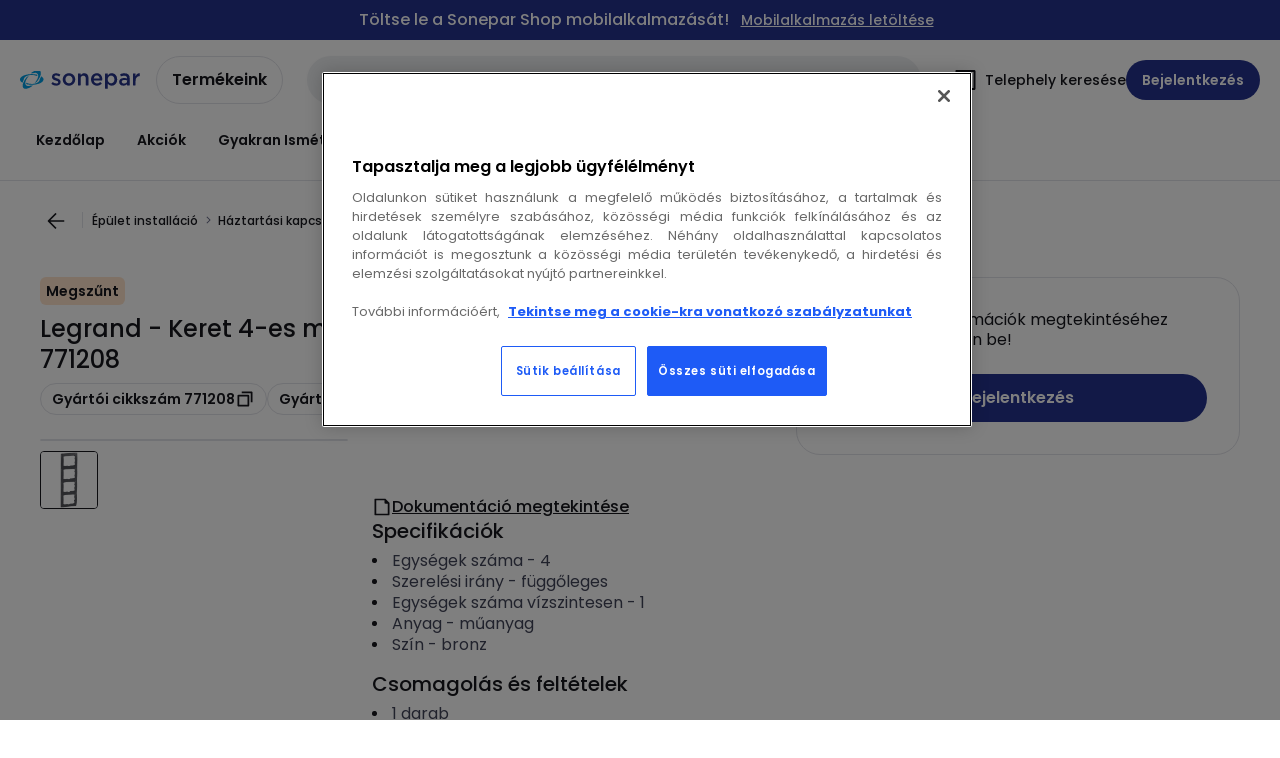

--- FILE ---
content_type: text/html; charset=utf-8
request_url: https://shop.sonepar.hu/catalog/hu-hu/products/legrand-keret-4-es-melybronz-fuggoleges-gt25731-GT25731
body_size: 107759
content:
<!DOCTYPE html><html translate="no" lang="hu-hu"><head><title data-next-head="">Legrand - 771208 - Keret 4-es mélybronz függőleges GT25731</title><meta charSet="utf-8" data-next-head=""/><meta name="viewport" content="initial-scale=1.0, width=device-width" data-next-head=""/><meta name="description" content="Keret 4-es mélybronz függőleges" data-next-head=""/><meta name="keywords" content="" data-next-head=""/><meta name="title" content="Legrand - 771208 - Keret 4-es mélybronz függőleges GT25731" data-next-head=""/><meta name="theme-color" content="#fff" data-next-head=""/><script type="text/javascript">/*
 Copyright and licenses see https://www.dynatrace.com/company/trust-center/customers/reports/ */
(function(){function ab(){var ta;(ta=void 0===bb.dialogArguments&&navigator.cookieEnabled)||(document.cookie="__dTCookie=1;SameSite=Lax",ta=document.cookie.includes("__dTCookie"),ta=(document.cookie="__dTCookie=1; expires=Thu, 01-Jan-1970 00:00:01 GMT",ta));return ta}function Fa(){if(ab()){var ta=bb.dT_,Ga=null==ta?void 0:ta.platformPrefix,fb;if(fb=!ta||Ga){var Xa;fb=(null===(Xa=document.currentScript)||void 0===Xa?void 0:Xa.getAttribute("data-dtconfig"))||"domain=sonepar.hu|reportUrl=/rb_bf97211jke|app=30d591529632492d|owasp=1|featureHash=A7NQVfhqrux|msl=153600|srsr=25000|rdnt=1|uxrgce=1|cuc=lvwgis5g|srms=2,2,1,|mel=100000|expw=1|dpvc=1|md=mdcc1=b__NEXT_DATA__.props.pageProps.user.userId,mdcc2=b__NEXT_DATA__.props.pageProps.user.email|lastModification=1766230603809|postfix=lvwgis5g|tp=500,50,0|srbbv=2|agentUri=/ruxitagentjs_A7NQVfhqrux_10327251022105625.js|auto=1|domain=sonepar.hu|rid=RID_-347822836|rpid=2095201539";
fb=(Xa=null==ta?void 0:ta.minAgentVersion)&&"10327251022105625"<`${Xa}`?(console.log("[CookiePrefix/initConfig] Min agent version detected, and javascript agent is older - the javascript agent will not be initialized!"),!1):Ga&&!fb.includes(`cuc=${Ga}`)?(console.log(`[CookiePrefix/initConfig] value of platformPrefix [${Ga}] does not match the "cuc" value in the current config - initConfig will not initialize!`),!1):!0}fb&&(ta={cfg:"domain=sonepar.hu|reportUrl=/rb_bf97211jke|app=30d591529632492d|owasp=1|featureHash=A7NQVfhqrux|msl=153600|srsr=25000|rdnt=1|uxrgce=1|cuc=lvwgis5g|srms=2,2,1,|mel=100000|expw=1|dpvc=1|md=mdcc1=b__NEXT_DATA__.props.pageProps.user.userId,mdcc2=b__NEXT_DATA__.props.pageProps.user.email|lastModification=1766230603809|postfix=lvwgis5g|tp=500,50,0|srbbv=2|agentUri=/ruxitagentjs_A7NQVfhqrux_10327251022105625.js|auto=1|domain=sonepar.hu|rid=RID_-347822836|rpid=2095201539",
iCE:ab,platformCookieOffset:null==ta?void 0:ta.platformCookieOffset},Ga&&(ta.platformPrefix=Ga),bb.dT_=ta)}}function Ya(ta){return"function"==typeof ta}function hb(){let ta=window.performance;return ta&&Ba&&Va&&!!ta.timeOrigin&&Ya(ta.now)&&Ya(ta.getEntriesByType)&&Ya(ta.getEntriesByName)&&Ya(ta.setResourceTimingBufferSize)&&Ya(ta.clearResourceTimings)}this.dT_&&dT_.prm&&dT_.prm();var bb="undefined"!=typeof globalThis?globalThis:"undefined"!=typeof window?window:void 0,Va="function"==typeof PerformanceResourceTiming||
"object"==typeof PerformanceResourceTiming,Ba="function"==typeof PerformanceNavigationTiming||"object"==typeof PerformanceNavigationTiming;if((!("documentMode"in document)||Number.isNaN(document.documentMode))&&hb()){let ta=bb.dT_;!ta||!ta.cfg&&ta.platformPrefix?Fa():ta.gCP||(bb.console.log("Duplicate agent injection detected, turning off redundant initConfig."),ta.di=1)}})();
(function(){function ab(){let f=0;try{f=Math.round(Qa.performance.timeOrigin)}catch(p){}if(0>=f||Number.isNaN(f)||!Number.isFinite(f))de.push({severity:"Warning",type:"ptoi",text:`performance.timeOrigin is invalid, with a value of [${f}]. Falling back to performance.timing.navigationStart`}),f=Ne;return zd=f,Ue=Fa,zd}function Fa(){return zd}function Ya(){return Ue()}function hb(){let f=0;try{f=Math.round(Qa.performance.now())}catch(p){}return 0>=f||Number.isNaN(f)||!Number.isFinite(f)?Date.now()-
Ue():f}function bb(f,p){if(!p)return"";var y=f+"=";f=p.indexOf(y);if(0>f)return"";for(;0<=f;){if(0===f||" "===p.charAt(f-1)||";"===p.charAt(f-1))return y=f+y.length,f=p.indexOf(";",f),0<=f?p.substring(y,f):p.substring(y);f=p.indexOf(y,f+y.length)}return""}function Va(f){return bb(f,document.cookie)}function Ba(){}function ta(f,p=[]){var y;if(!f||"object"!=typeof f&&"function"!=typeof f)return!1;let L="number"!=typeof p?p:[],U=null,wa=[];switch("number"==typeof p?p:5){case 0:U="Array";break;case 1:U=
"Boolean";break;case 2:U="Number";break;case 3:U="String";break;case 4:U="Function";break;case 5:U="Object";break;case 6:U="Date";wa.push("getTime");break;case 7:U="Error";wa.push("name","message");break;case 8:U="Element";break;case 9:U="HTMLElement";break;case 10:U="HTMLImageElement";wa.push("complete");break;case 11:U="PerformanceEntry";break;case 13:U="PerformanceResourceTiming";break;case 14:U="PerformanceNavigationTiming";break;case 15:U="CSSRule";wa.push("cssText","parentStyleSheet");break;
case 16:U="CSSStyleSheet";wa.push("cssRules","insertRule");break;case 17:U="Request";wa.push("url");break;case 18:U="Response";wa.push("ok","status","statusText");break;case 19:U="Set";wa.push("add","entries","forEach");break;case 20:U="Map";wa.push("set","entries","forEach");break;case 21:U="Worker";wa.push("addEventListener","postMessage","terminate");break;case 22:U="XMLHttpRequest";wa.push("open","send","setRequestHeader");break;case 23:U="SVGScriptElement";wa.push("ownerSVGElement","type");break;
case 24:U="HTMLMetaElement";wa.push("httpEquiv","content","name");break;case 25:U="HTMLHeadElement";break;case 26:U="ArrayBuffer";break;case 27:U="ShadowRoot",wa.push("host","mode")}let {Pe:db,af:Lb}={Pe:U,af:wa};if(!db)return!1;p=Lb.length?Lb:L;if(!L.length)try{if(Qa[db]&&f instanceof Qa[db]||Object.prototype.toString.call(f)==="[object "+db+"]")return!0;if(f&&f.nodeType&&1===f.nodeType){let Ub=null===(y=f.ownerDocument.defaultView)||void 0===y?void 0:y[db];if("function"==typeof Ub&&f instanceof
Ub)return!0}}catch(Ub){}for(let Ub of p)if("string"!=typeof Ub&&"number"!=typeof Ub&&"symbol"!=typeof Ub||!(Ub in f))return!1;return!!p.length}function Ga(f,p,y,L){"undefined"==typeof L&&(L=Xa(p,!0));"boolean"==typeof L&&(L=Xa(p,L));f===Qa?we&&we(p,y,L):ee&&ta(f,21)?Ge.call(f,p,y,L):f.addEventListener&&(f===Qa.document||f===Qa.document.documentElement?gh.call(f,p,y,L):we.call(f,p,y,L));L=!1;for(let U=Ad.length;0<=--U;){let wa=Ad[U];if(wa.object===f&&wa.event===p&&wa.Y===y){L=!0;break}}L||Ad.push({object:f,
event:p,Y:y})}function fb(f,p,y,L){for(let U=Ad.length;0<=--U;){let wa=Ad[U];if(wa.object===f&&wa.event===p&&wa.Y===y){Ad.splice(U,1);break}}"undefined"==typeof L&&(L=Xa(p,!0));"boolean"==typeof L&&(L=Xa(p,L));f===Qa?Bf&&Bf(p,y,L):f.removeEventListener&&(f===Qa.document||f===Qa.document.documentElement?Qg.call(f,p,y,L):Bf.call(f,p,y,L))}function Xa(f,p){let y=!1;try{if(we&&Vh.includes(f)){let L=Object.defineProperty({},"passive",{get(){y=!0}});we("test",Ba,L)}}catch(L){}return y?{passive:!0,capture:p}:
p}function Ca(){let f=Ad;for(let p=f.length;0<=--p;){let y=f[p];fb(y.object,y.event,y.Y)}Ad=[]}function ja(f){return"function"==typeof f}function ya(f){if(f&&void 0!==f[qg])return f[qg];let p=ja(f)&&/{\s+\[native code]/.test(Function.prototype.toString.call(f));return f&&(f[qg]=p),p}function ua(f,p,...y){return void 0!==Function.prototype.bind&&ya(Function.prototype.bind)?Function.prototype.bind.call(f,p,...y):function(...L){return f.apply(p,(y||[]).concat(Array.prototype.slice.call(arguments)||[]))}}
function R(){if(Of){let f=new Of;if(Kd)for(let p of Rg)void 0!==Kd[p]&&(f[p]=ua(Kd[p],f));return f}return new Qa.XMLHttpRequest}function aa(){return zc()}function xa(f,p,...y){function L(){delete Rd[U];f.apply(this,arguments)}let U,wa=He;return"apply"in wa?(y.unshift(L,p),U=wa.apply(Qa,y)):U=wa(L,p),Rd[U]=!0,U}function N(f){delete Rd[f];let p=ke;"apply"in p?p.call(Qa,f):p(f)}function Y(f){xe.push(f)}function ka(f){let p=xe.length;for(;p--;)if(xe[p]===f){xe.splice(p,1);break}}function Sa(){return xe}
function O(f,p){return Gd(f,p)}function ea(f){Sd(f)}function fa(f,p){if(!Pf||!Qf)return"";f=new Pf([f],{type:p});return Qf(f)}function S(f,p){return mf?new mf(f,p):void 0}function C(f){"function"==typeof f&&rg.push(f)}function V(){return rg}function la(){return Ne}function M(f){function p(...y){if("number"!=typeof y[0]||!Rd[y[0]])try{return f.apply(this,y)}catch(L){return f(y[0])}}return p[Wh]=f,p}function oa(){return de}function sa(){Ue=ab;zc=()=>Math.round(Ue()+hb());(Number.isNaN(zc())||0>=zc()||
!Number.isFinite(zc()))&&(zc=()=>Date.now())}function Ta(){Ie&&(Qa.clearTimeout=ke,Qa.clearInterval=Sd,Ie=!1)}function nb(f){f=encodeURIComponent(f);let p=[];if(f)for(let y=0;y<f.length;y++){let L=f.charAt(y);p.push(Cf[L]||L)}return p.join("")}function cb(f){return f.includes("^")&&(f=f.split("^^").join("^"),f=f.split("^dq").join('"'),f=f.split("^rb").join(">"),f=f.split("^lb").join("<"),f=f.split("^p").join("|"),f=f.split("^e").join("="),f=f.split("^s").join(";"),f=f.split("^c").join(","),f=f.split("^bs").join("\\")),
f}function tb(){return le}function Eb(f){le=f}function Qb(f){let p=Oa("rid"),y=Oa("rpid");p&&(f.rid=p);y&&(f.rpid=y)}function Vb(f){if(f=f.xb){f=cb(f);try{le=new RegExp(f,"i")}catch(p){}}else le=void 0}function Zb(f){return"n"===f||"s"===f||"l"===f?`;SameSite=${Sg[f]}`:""}function ia(f,p,y){let L=1,U=0;do document.cookie=f+'=""'+(p?";domain="+p:"")+";path="+y.substring(0,L)+"; expires=Thu, 01 Jan 1970 00:00:01 GMT;",L=y.indexOf("/",L),U++;while(-1!==L&&5>U)}function za(f,p=document.cookie){return bb(f,
p)}function Ob(f){var p;return function(){if(p)return p;var y,L,U,wa,db=-1!==Rf?Rf:(null===(L=null===(y=Qa.dT_)||void 0===y?void 0:y.scv)||void 0===L?void 0:L.call(y,"postfix"))||(null===(wa=null===(U=Qa.dT_)||void 0===U?void 0:U.gCP)||void 0===wa?void 0:wa.call(U));y=(y=(Rf=db,db))?"".concat(f).concat(y):f;return p=y,y}}function Ac(){let f=(document.domain||location.hostname||"").split(".");return 1>=f.length?[]:f}function qb(f,p){p=`dTValidationCookieValue;path=/;domain=${f}${Zb(p)}`;return document.cookie=
`${nf()}=${p}`,za(nf())?(ia(nf(),f,"/"),!0):!1}function kc(){var f=Tg.dT_.scv("agentUri");if(!f)return"ruxitagentjs";f=f.substring(f.lastIndexOf("/")+1);return f.includes("_")?f.substring(0,f.indexOf("_")):f}function Bb(){return Qa.dT_}function Fb(f){ca("eao")?ye=f:Qa.console.log(`${Sf} App override configuration is not enabled! The provided app config callback method will not be invoked!`)}function fc(f){let p=navigator.userAgent;if(!p)return null;let y=p.indexOf("DTHybrid/1.0");return-1===y?null:
(f=p.substring(y).match(new RegExp(`(^|\\s)${f}=([^\\s]+)`)))?f[2]:null}function Q(){return navigator.userAgent.includes("Googlebot")||navigator.userAgent.includes("AdsBot-Google")}function X(f){let p=f,y=Math.pow(2,32);return function(){return p=(1664525*p+1013904223)%y,p/y}}function Ka(f,p){return Number.isNaN(f)||Number.isNaN(p)?Math.floor(33*td()):Math.floor(td()*(p-f+1))+f}function ba(f){if(Number.isNaN(f)||0>f)return"";var p=Qa.crypto;if(p&&!Q())p=p.getRandomValues(new Uint8Array(f));else{p=
[];for(var y=0;y<f;y++)p.push(Ka(0,32))}f=Array(f);for(y=0;y<p.length;y++){let L=Math.abs(p[y]%32);f.push(String.fromCharCode(L+(9>=L?48:55)))}return f.join("")}function $a(f=!0){Ve=f}function lb(){return Td}function Na(){let f=Qa.dT_;try{let U=Qa.parent;for(;U&&U!==Qa;){let wa=U.dT_;var p;if(p=!!(wa&&"ea"in wa)&&"10327251022105625"===wa.version){var y=f,L=wa;let db=!y.bcv("ac")||y.scv("app")===L.scv("app"),Lb=y.scv("postfix"),Ub=L.scv("postfix");p=db&&Lb===Ub}if(p)return wa.tdto();U=U!==U.parent?
U.parent:void 0}}catch(U){}return f}function dc(f,p="",y){var L=f.indexOf("h"),U=f.indexOf("v"),wa=f.indexOf("e");let db=f.substring(f.indexOf("$")+1,L);L=-1!==U?f.substring(L+1,U):f.substring(L+1);!p&&-1!==U&&(-1!==wa?p=f.substring(U+1,wa):p=f.substring(U+1));f=null;y||(U=Number.parseInt(db.split("_")[0]),wa=zc()%We,y=(wa<U&&(wa+=We),U+9E5>wa));return y&&(f={frameId:db,actionId:"-"===L?"-":Number.parseInt(L),visitId:""}),{visitId:p,Cd:f}}function Hb(f,p,y){var L=Ja("pcl");L=f.length-L;0<L&&f.splice(0,
L);L=Bd(za(Ed(),y));let U=[],wa=L?`${L}$`:"";for(db of f)"-"!==db.actionId&&U.push(`${wa}${db.frameId}h${db.actionId}`);f=U.join("p");var db=(f||(Ve&&(Bc(!0,"a",y),$a(!1)),f+=`${L}$${Td}h-`),f+=`v${p||ha(y)}`,f+="e0",f);vc(of(),db,void 0,ca("ssc"))}function Xb(f,p=document.cookie){var y=za(of(),p);p=[];if(y&&"-"!==y){var L=y.split("p");y="";for(let U of L)L=dc(U,y,f),y=L.visitId,L.Cd&&p.push(L.Cd);for(let U of p)U.visitId=y}return p}function wc(f,p){let y=document.cookie;p=Xb(p,y);let L=!1;for(let U of p)U.frameId===
Td&&(U.actionId=f,L=!0);L||p.push({frameId:Td,actionId:f,visitId:""});Hb(p,void 0,y)}function mc(){return Hd}function ib(f,p){try{Qa.localStorage.setItem(f,p)}catch(y){}}function w(f){try{Qa.localStorage.removeItem(f)}catch(p){}}function x(f){try{return Qa.localStorage.getItem(f)}catch(p){}return null}function r(f,p=document.cookie||""){return p.split(f+"=").length-1}function E(f,p){var y=r(f,p);if(1<y){p=Oa("domain")||Qa.location.hostname;let L=Qa.location.hostname,U=Qa.location.pathname,wa=0,db=
0;ud.add(f);do{let Lb=L.substring(wa);if(Lb!==p||"/"!==U){ia(f,Lb===p?"":Lb,U);let Ub=r(f);Ub<y&&(ud.add(Lb),y=Ub)}wa=L.indexOf(".",wa)+1;db++}while(0!==wa&&10>db&&1<y);Oa("domain")&&1<y&&ia(f,"",U)}}function T(){var f=document.cookie;E(of(),f);E(Ed(),f);E(od(),f);f=ud.size;0<f&&f!==Xe&&(Xe=f,de.push({severity:"Error",type:"dcn",text:`Duplicate cookie name${1!==f?"s":""} detected: ${Array.from(ud).join(",")}`}))}function P(){ud=new Set;T();Y(function(f,p,y,L){0===ud.size||p||(f.av(L,"dCN",Array.from(ud).join(",")),
ud.clear(),Xe=0)})}function ha(f){return na(f)||Bc(!0,"c",f)}function na(f){if(J(f)<=zc())return Bc(!0,"t",f);let p=yc(f);if(p){let y=hh.exec(p);f=y&&3===y.length&&32===y[1].length&&!Number.isNaN(Number.parseInt(y[2]))?(Sb(Cd(),p),p):Bc(!0,"i",f)}else f=Bc(!0,"c",f);return f}function Da(f,p){var y=zc();p=Gc(p).kc;f&&(p=y);$c(y+Ye+"|"+p);ad()}function pb(f){let p="t"+(zc()-J(f));Bc(!0,p,f)}function yc(f){var p,y;return null!==(y=null===(p=Xb(!0,f)[0])||void 0===p?void 0:p.visitId)&&void 0!==y?y:qc(Cd())}
function Hc(){let f=ba(Ld);try{f=f.replace(/\d/g,function(p){p=.1*Number.parseInt(p);return String.fromCharCode(Math.floor(25*p+65))})}catch(p){throw ta(p,7),p;}return f+="-0",f}function Cc(f,p){let y=Xb(!1,p);Hb(y,f,p);Sb(Cd(),f);Da(!0)}function dd(f,p,y){return Bc(f,p,y)}function Bc(f,p,y){f&&(Oe=!0);f=yc(y);y=Hc();Cc(y);if(yc(document.cookie))for(let L of Md)L(y,Oe,p,f);return y}function Ec(f){Md.push(f)}function Lc(f){f=Md.indexOf(f);-1!==f&&Md.splice(f)}function ad(f){pf&&N(pf);pf=xa(Xc,J(f)-
zc())}function Xc(){let f=document.cookie;return J(f)<=zc()?(sb(pb,[f]),!0):(I(ad),!1)}function $c(f){let p=ua(vc,null,od(),f,void 0,ca("ssc"));p();let y=za(od());""!==y&&f!==y&&(T(),p(),f===za(od())||sg||(de.push({severity:"Error",type:"dcn",text:"Could not sanitize cookies"}),sg=!0));Sb(od(),f)}function id(f,p){p=za(f,p);return p||(p=qc(f)||""),p}function jd(){var f=na()||"";Sb(Cd(),f);f=id(od());$c(f);w(Cd());w(od())}function Gc(f){let p={Zc:0,kc:0};if(f=id(od(),f))try{let y=f.split("|");2===y.length&&
(p.Zc=Number.parseInt(y[0]),p.kc=Number.parseInt(y[1]))}catch(y){}return p}function J(f){f=Gc(f);return Math.min(f.Zc,f.kc+Df)}function W(f){Ye=f}function D(){let f=Oe;return Oe=!1,f}function ra(){Xc()||Da(!1)}function Ia(){if(ca("nsfnv")){var f=za(Ed());if(!f.includes(`${Ze}-`)){let p=Ea(f).serverId;f=f.replace(`${Ze}${p}`,`${Ze}${`${-1*Ka(2,me)}`.replace("-","-2D")}`);pd(f)}}}function Pa(){I(function(){if(!ed()){let f=-1*Ka(2,me),p=ba(Ld);pd(`v_4${Ze}${`${f}`.replace("-","-2D")}_sn_${p}`)}},!0);
Ec(Ia)}function Ea(f){var p;let y={},L={sessionId:"",serverId:"",overloadState:0,appState:y};var U=f.split($e);if(2<U.length&&0===U.length%2){f=+U[1];if(Number.isNaN(f)||3>f)return L;f={};for(var wa=2;wa<U.length;wa++){let db=U[wa];db.startsWith(Tf)?y[db.substring(6).toLowerCase()]=+U[wa+1]:f[db]=U[wa+1];wa++}f.sn?(U=f.sn,L.sessionId=U.length===Ld||12>=U.length?U:""):L.sessionId="hybrid";if(f.srv){a:{U=f.srv.replace("-2D","-");if(!Number.isNaN(+U)&&(wa=Number.parseInt(U),wa>=-me&&wa<=me))break a;
U=""}L.serverId=U}U=+f.ol;1===U&&ob(pc());0<=U&&2>=U&&(L.overloadState=U);f=+f.prv;Number.isNaN(f)||(L.privacyState=1>f||4<f?1:f);f=null===(p=Oa("app"))||void 0===p?void 0:p.toLowerCase();p=y[f];!Number.isNaN(p)&&0===p&&ob(pc())}return L}function ob(f){let p=Bb();f||(p.disabled=!0,p.overloadPrevention=!0)}function Ua(){if(yb()||Qa.dynatraceMobile){let f=Va("dtAdkSettings")||fc("dtAdkSettings")||"";return Ea(f).privacyState||null}return null}function yb(){var f,p;let y=Qa.MobileAgent;if(y)return y;
let L=null===(p=null===(f=Qa.webkit)||void 0===f?void 0:f.messageHandlers)||void 0===p?void 0:p.MobileAgent;if(L)return{incrementActionCount:()=>L.postMessage({api:"incrementActionCount"})}}function sb(f,p){return!Wb()||Bb().overloadPrevention&&!pc()?null:f.apply(this,p)}function Wb(){let f=Ua();return 2===f||1===f?!1:!ca("coo")||ca("cooO")||pc()}function Yb(f,p){try{Qa.sessionStorage.setItem(f,p)}catch(y){}}function Sb(f,p){sb(Yb,[f,p])}function qc(f){try{return Qa.sessionStorage.getItem(f)}catch(p){}return null}
function Ic(f){try{Qa.sessionStorage.removeItem(f)}catch(p){}}function tc(f){document.cookie=f+'="";path=/'+(Oa("domain")?";domain="+Oa("domain"):"")+"; expires=Thu, 01 Jan 1970 00:00:01 GMT;"}function Dc(f,p,y,L){p||0===p?(p=(p+"").replace(/[\n\r;]/g,"_"),f=f+"="+p+";path=/"+(Oa("domain")?";domain="+Oa("domain"):""),y&&(f+=";expires="+y.toUTCString()),f+=Zb(Oa("cssm")),L&&"https:"===location.protocol&&(f+=";Secure"),document.cookie=f):tc(f)}function vc(f,p,y,L){sb(Dc,[f,p,y,L])}function Dd(f){return!!f.includes("v_4")}
function md(f){f=za(Ed(),f);f||(f=(f=qc(Ed()))&&Dd(f)?(pd(f),f):"");return Dd(f)?f:""}function pd(f){vc(Ed(),f,void 0,ca("ssc"))}function vd(f){return(f=f||md())?Ea(f):{sessionId:"",serverId:"",overloadState:0,appState:{}}}function Bd(f){return vd(f).serverId}function ed(f){return vd(f).sessionId}function pc(){return navigator.userAgent.includes(Nd)}function ze(f){let p={};f=f.split("|");for(let y of f)f=y.split("="),2===f.length&&(p[f[0]]=decodeURIComponent(f[1].replace(/\+/g," ")));return p}function A(){let f=
kc();return(f.indexOf("dbg")===f.length-3?f.substring(0,f.length-3):f)+"_"+Oa("app")+"_Store"}function B(f,p={},y){f=f.split("|");for(var L of f){f=L;let U=L.indexOf("="),wa;-1===U?(wa=f,p[wa]="1"):(f=L.substring(0,U),wa=f,p[wa]=L.substring(U+1,L.length))}!y&&(y=p.spc)&&(L=document.createElement("textarea"),L.innerHTML=y,p.spc=L.value);return p}function F(f){var p;return null!==(p=ic[f])&&void 0!==p?p:Ud[f]}function ca(f){f=F(f);return"false"===f||"0"===f?!1:!!f}function Ja(f){var p=F(f);p=Number.parseInt(p);
return Number.isNaN(p)&&(p=Ud[f]),p}function Oa(f){if("app"===f){a:{try{if(ye){var p=ye();if(p&&"string"==typeof p&&qf.test(p)){var y=p;break a}Qa.console.log(`${Sf} Registered app config callback method did not return a string in the correct app id format ${qf} The default app ID will be used instead! Got value: ${p}`)}}catch(L){Qa.console.log(`${Sf} Failed to execute the registered app config callback method! The default app ID will be used instead!`,L)}y=void 0}if(y)return y}return(F(f)||"")+""}
function jb(f,p){ic[f]=p+""}function xb(f){return ic=f,ic}function Cb(f){let p=ic[f];p&&(ic[f]=p.includes("#"+f.toUpperCase())?"":p)}function Ib(f){var p=f.agentUri;null!=p&&p.includes("_")&&(p=/([A-Za-z]*)\d{0,4}_(\w*)_\d+/g.exec(p))&&p.length&&2<p.length&&(f.featureHash=p[2])}function $b(f){var p=Bb().platformCookieOffset;if("number"==typeof p){a:{var y=Oa("cssm");var L=Ac();if(L.length)for(p=L.slice(p);p.length;){if(qb(p.join("."),y)){y=p.join(".");break a}p.shift()}y=""}y&&(f.domain=y)}else if(y=
f.domain||"",p=(p=location.hostname)&&y?p===y||p.includes("."+y,p.length-("."+y).length):!0,!y||!p){f.domainOverride||(f.domainOriginal=f.domain||"",f.domainOverride=`${location.hostname},${y}`,delete f.domain);a:{L=Oa("cssm");let wa=Ac().reverse();if(wa.length){var U=wa[0];for(let db=1;db<=wa.length;db++){if(qb(U,L)){L=U;break a}let Lb=wa[db];Lb&&(U=`${Lb}.${U}`)}}L=""}L&&(f.domain=L);p||de.push({type:"dpi",severity:"Warning",text:`Configured domain "${y}" is invalid for current location "${location.hostname}". Agent will use "${f.domain}" instead.`})}}
function m(f,p){$b(f);let y=ic.pVO;(y&&(f.pVO=y),p)||(f.bp=(f.bp||Ud.bp)+"")}function t(f,p){if(null==f||!f.attributes)return p;let y=p;var L=f.attributes.getNamedItem("data-dtconfig");if(!L)return y;f=f.src;L=L.value;let U={};ic.legacy="1";var wa=/([A-Za-z]*)_(\w*)_(\d+)/g;let db=null;wa=(f&&(db=wa.exec(f),null!=db&&db.length&&(U.agentUri=f,U.featureHash=db[2],U.agentLocation=f.substring(0,f.indexOf(db[1])-1),U.buildNumber=db[3])),L&&B(L,U,!0),$b(U),U);if(!p)y=wa;else if(!wa.syntheticConfig)return wa;
return y}function u(){return ic}function G(f){return Ud[f]===F(f)}function I(f,p=!1){Wb()?f():p?tg.push(f):ug.push(f)}function ma(){if(!ca("coo")||Wb())return!1;for(let f of ug)xa(f,0);ug=[];jb("cooO",!0);for(let f of tg)f();return tg.length=0,!0}function pa(){if(!ca("coo")||!Wb())return!1;jb("cooO",!1);tc(Ed());tc(of());tc(vg());tc("dtAdk");tc(Yc());tc(od());try{Ic(Cd()),Ic(od()),w(Cd()),w(od()),Ic(Yc()),Ic(Ed()),w(A()),w("dtAdk")}catch(f){}return!0}function Ma(){var f=za(Yc());if(!f||45!==(null==
f?void 0:f.length))if(f=x(Yc())||qc(Yc()),45!==(null==f?void 0:f.length)){ih=!0;let p=zc()+"";f=(p+=ba(45-p.length),p)}return Wa(f),f}function Wa(f){let p;if(ca("dpvc")||ca("pVO"))Sb(Yc(),f);else{p=new Date;var y=p.getMonth()+Math.min(24,Math.max(1,Ja("rvcl")));p.setMonth(y);y=Yc();sb(ib,[y,f])}vc(Yc(),f,p,ca("ssc"))}function gb(){return ih}function rb(f){let p=za(Yc());tc(Yc());Ic(Yc());w(Yc());jb("pVO",!0);Wa(p);f&&sb(ib,["dt-pVO","1"]);jd()}function zb(){w("dt-pVO");ca("pVO")&&(jb("pVO",!1),Ma());
Ic(Yc());jd()}function hc(f,p,y,L,U,wa){let db=document.createElement("script");db.setAttribute("src",f);p&&db.setAttribute("defer","defer");y&&(db.onload=y);L&&(db.onerror=L);U&&db.setAttribute("id",U);if(f=wa){var Lb;f=null!=(null===(Lb=document.currentScript)||void 0===Lb?void 0:Lb.attributes.getNamedItem("integrity"))}f&&db.setAttribute("integrity",wa);db.setAttribute("crossorigin","anonymous");wa=document.getElementsByTagName("script")[0];wa.parentElement.insertBefore(db,wa)}function nc(f){return Uf+
"/"+Pe+"_"+f+"_"+(Ja("buildNumber")||Bb().version)+".js"}function Mc(){}function Oc(f,p){return function(){f.apply(p,arguments)}}function Mb(f){if(!(this instanceof Mb))throw new TypeError("Promises must be constructed via new");if("function"!=typeof f)throw new TypeError("not a function");this.oa=0;this.Ob=!1;this.qa=void 0;this.Da=[];jh(f,this)}function kd(f,p){for(;3===f.oa;)f=f.qa;0===f.oa?f.Da.push(p):(f.Ob=!0,Mb.qb(function(){var y=1===f.oa?p.Gb:p.Hb;if(null===y)(1===f.oa?Vd:Ae)(p.promise,f.qa);
else{try{var L=y(f.qa)}catch(U){Ae(p.promise,U);return}Vd(p.promise,L)}}))}function Vd(f,p){try{if(p===f)throw new TypeError("A promise cannot be resolved with itself.");if(p&&("object"==typeof p||"function"==typeof p)){var y=p.then;if(p instanceof Mb){f.oa=3;f.qa=p;wg(f);return}if("function"==typeof y){jh(Oc(y,p),f);return}}f.oa=1;f.qa=p;wg(f)}catch(L){Ae(f,L)}}function Ae(f,p){f.oa=2;f.qa=p;wg(f)}function wg(f){2===f.oa&&0===f.Da.length&&Mb.qb(function(){f.Ob||Mb.Ub(f.qa)});for(var p=0,y=f.Da.length;p<
y;p++)kd(f,f.Da[p]);f.Da=null}function Xh(f,p,y){this.Gb="function"==typeof f?f:null;this.Hb="function"==typeof p?p:null;this.promise=y}function jh(f,p){var y=!1;try{f(function(L){y||(y=!0,Vd(p,L))},function(L){y||(y=!0,Ae(p,L))})}catch(L){y||(y=!0,Ae(p,L))}}function xg(){return yg.qb=function(f){if("string"==typeof f)throw Error("Promise polyfill called _immediateFn with string");f()},yg.Ub=()=>{},yg}function Ef(){var f;(f=void 0===Qa.dialogArguments&&navigator.cookieEnabled)||(document.cookie="__dTCookie=1;SameSite=Lax",
f=document.cookie.includes("__dTCookie"),f=(document.cookie="__dTCookie=1; expires=Thu, 01-Jan-1970 00:00:01 GMT",f));return f}function zg(){var f,p;try{null===(p=null===(f=yb())||void 0===f?void 0:f.incrementActionCount)||void 0===p||p.call(f)}catch(y){}}function Vf(){let f=Qa.dT_;Qa.dT_={di:0,version:"10327251022105625",cfg:f?f.cfg:"",iCE:f?Ef:function(){return navigator.cookieEnabled},ica:1,disabled:!1,disabledReason:"",overloadPrevention:!1,gAST:la,ww:S,stu:fa,nw:aa,st:xa,si:O,aBPSL:Y,rBPSL:ka,
gBPSL:Sa,aBPSCC:C,gBPSCC:V,buildType:"dynatrace",gSSV:qc,sSSV:Sb,rSSV:Ic,rvl:w,iVSC:Dd,p3SC:Ea,dC:tc,sC:vc,esc:nb,gSId:Bd,gDtc:ed,gSC:md,sSC:pd,gC:Va,cRN:Ka,cRS:ba,cfgO:u,pCfg:ze,pCSAA:B,cFHFAU:Ib,sCD:m,bcv:ca,ncv:Ja,scv:Oa,stcv:jb,rplC:xb,cLSCK:A,gFId:lb,gBAU:nc,iS:hc,eWE:I,oEIEWA:sb,eA:ma,dA:pa,iNV:gb,gVID:Ma,dPV:rb,ePV:zb,sVIdUP:$a,sVTT:W,sVID:Cc,rVID:na,gVI:ha,gNVIdN:dd,gARnVF:D,cAUV:ra,uVT:Da,aNVL:Ec,rNVL:Lc,gPC:Xb,cPC:wc,sPC:Hb,clB:Ta,ct:N,aRI:Qb,iXB:Vb,gXBR:tb,sXBR:Eb,de:cb,iEC:zg,rnw:hb,gto:Ya,
ael:Ga,rel:fb,sup:Xa,cuel:Ca,iAEPOO:Wb,iSM:pc,gxwp:R,iIO:ta,prm:xg,cI:ea,gidi:oa,iDCV:G,gCF:za,gPSMB:Ua,lvl:x,gCP:null!=f&&f.platformPrefix?function(){return f.platformPrefix||""}:void 0,platformCookieOffset:null==f?void 0:f.platformCookieOffset,tdto:Na,gFLAI:mc,rACC:Fb,gAN:kc,gAFUA:fc}}function Yh(){xg();var f;Of=Qa.XMLHttpRequest;var p=null===(f=Qa.XMLHttpRequest)||void 0===f?void 0:f.prototype;if(p){Kd={};for(let L of Rg)void 0!==p[L]&&(Kd[L]=p[L])}we=Qa.addEventListener;Bf=Qa.removeEventListener;
gh=Qa.document.addEventListener;Qg=Qa.document.removeEventListener;He=Qa.setTimeout;Gd=Qa.setInterval;Ie||(ke=Qa.clearTimeout,Sd=Qa.clearInterval);f=Ef?Ef():navigator.cookieEnabled;var y;p=za("dtAdkSettings")||(null===(y=ne)||void 0===y?void 0:y.getItem("dtAdkSettings"))||fc("dtAdkSettings")||"";y=1===(Ea(p).overloadState||null);if(f){if(y)return!1}else return!1;return!0}function af(...f){Qa.console.log.apply(Qa.console,f)}this.dT_&&dT_.prm&&dT_.prm();var Tg="undefined"!=typeof window?window:self,
Qa="undefined"!=typeof globalThis?globalThis:"undefined"!=typeof window?window:void 0,ke,Sd,He,Gd,zd,Ue,Wh=Symbol.for("dt_2");Symbol.for("dt_3");var we,Bf,gh,Qg,ee=Qa.Worker,Ge=ee&&ee.prototype.addEventListener,Ad=[],Vh=["touchstart","touchend","scroll"],qg=Symbol.for("dt2-isNativeFunction"),Of,Rg="abort getAllResponseHeaders getResponseHeader open overrideMimeType send setRequestHeader".split(" "),Kd,mf=Qa.Worker,Pf=Qa.Blob,Qf=Qa.URL&&Qa.URL.createObjectURL,Ie=!1,xe,rg=[],de=[],Ne,ne,Rd={},zc,Cf=
{"!":"%21","~":"%7E","*":"%2A","(":"%28",")":"%29","'":"%27",hg:"%24",";":"%3B",",":"%2C"},le,Sg={l:"Lax",s:"Strict",n:"None"},Rf=-1,of=Ob("dtPC"),Ed=Ob("dtCookie"),od=Ob("rxvt"),Yc=Ob("rxVisitor"),nf=Ob("dTValidationCookie"),vg=Ob("dtSa"),Ud,Sf="[Dynatrace RUM JavaScript]",qf=/^[\da-f]{12,16}$/,ye,td,Be,Ve=!1,Td,We=6E8,Hd,Ld=32,Cd=Ob("rxvisitid"),ud,Xe=0,hh=/([A-Z]+)-(\d+)/,Md=[],Ye,Df,Oe=!1,pf,sg=!1,$e="_",me=32768,Ze=`${$e}srv${$e}`,Tf="app-3A",Nd="RuxitSynthetic",Zh=/c(\w+)=([^ ]+(?: (?!c?\w+=)[^ ()c]+)*)/g,
ic={},ug=[],tg=[],ih=!1,Wf,Uf,Pe,$h=setTimeout;Mb.prototype.catch=function(f){return this.then(null,f)};Mb.prototype.then=function(f,p){var y=new this.constructor(Mc);return kd(this,new Xh(f,p,y)),y};Mb.prototype.finally=function(f){var p=this.constructor;return this.then(function(y){return p.resolve(f()).then(function(){return y})},function(y){return p.resolve(f()).then(function(){return p.reject(y)})})};Mb.all=function(f){return new Mb(function(p,y){function L(Lb,Ub){try{if(Ub&&("object"==typeof Ub||
"function"==typeof Ub)){var ld=Ub.then;if("function"==typeof ld){ld.call(Ub,function(Od){L(Lb,Od)},y);return}}U[Lb]=Ub;0===--wa&&p(U)}catch(Od){y(Od)}}if(!f||"undefined"==typeof f.length)return y(new TypeError("Promise.all accepts an array"));var U=Array.prototype.slice.call(f);if(0===U.length)return p([]);for(var wa=U.length,db=0;db<U.length;db++)L(db,U[db])})};Mb.allSettled=function(f){return new this(function(p,y){function L(db,Lb){if(Lb&&("object"==typeof Lb||"function"==typeof Lb)){var Ub=Lb.then;
if("function"==typeof Ub){Ub.call(Lb,function(ld){L(db,ld)},function(ld){U[db]={status:"rejected",reason:ld};0===--wa&&p(U)});return}}U[db]={status:"fulfilled",value:Lb};0===--wa&&p(U)}if(!f||"undefined"==typeof f.length)return y(new TypeError(typeof f+" "+f+" is not iterable(cannot read property Symbol(Symbol.iterator))"));var U=Array.prototype.slice.call(f);if(0===U.length)return p([]);var wa=U.length;for(y=0;y<U.length;y++)L(y,U[y])})};Mb.resolve=function(f){return f&&"object"==typeof f&&f.constructor===
Mb?f:new Mb(function(p){p(f)})};Mb.reject=function(f){return new Mb(function(p,y){y(f)})};Mb.race=function(f){return new Mb(function(p,y){if(!f||"undefined"==typeof f.length)return y(new TypeError("Promise.race accepts an array"));for(var L=0,U=f.length;L<U;L++)Mb.resolve(f[L]).then(p,y)})};Mb.qb="function"==typeof setImmediate&&function(f){setImmediate(f)}||function(f){$h(f,0)};Mb.Ub=function(f){"undefined"!=typeof console&&console&&console.warn("Possible Unhandled Promise Rejection:",f)};var yg=
Mb,Ug="function"==typeof PerformanceResourceTiming||"object"==typeof PerformanceResourceTiming,Ff="function"==typeof PerformanceNavigationTiming||"object"==typeof PerformanceNavigationTiming;(function(){var f,p,y,L;if(L=!("documentMode"in document&&!Number.isNaN(document.documentMode)))L=(L=window.performance)&&Ff&&Ug&&!!L.timeOrigin&&ja(L.now)&&ja(L.getEntriesByType)&&ja(L.getEntriesByName)&&ja(L.setResourceTimingBufferSize)&&ja(L.clearResourceTimings);if(L)if(L=!(null!==(f=navigator.userAgent)&&
void 0!==f&&f.includes("RuxitSynthetic")),!Qa.dT_||!Qa.dT_.cfg||"string"!=typeof Qa.dT_.cfg||"initialized"in Qa.dT_&&Qa.dT_.initialized)null!==(p=Qa.dT_)&&void 0!==p&&p.gCP?af("[CookiePrefix/initCode] initCode with cookie prefix already initialized, not initializing initCode!"):af("InitConfig not found or agent already initialized! This is an injection issue."),Qa.dT_&&(Qa.dT_.di=3);else if(L)try{Vf();Ud={ade:"",aew:!0,apn:"",agentLocation:"",agentUri:"",app:"",ac:!0,async:!1,ase:!1,auto:!1,bp:3,
bs:!1,buildNumber:0,csprv:!0,cepl:16E3,cls:!0,ccNcss:!1,coo:!1,cooO:!1,cssm:"0",cwtDomains:"",cwtUrl:"w2dax4xgw3",cwt:"",cors:!1,cuc:"",cce:!1,cux:!1,postfix:"",dataDtConfig:"",debugName:"",dvl:500,dASXH:!1,disableCookieManager:!1,dKAH:!1,disableLogging:!1,dmo:!1,doel:!1,dpch:!1,dpvc:!1,disableXhrFailures:!1,domain:"",domainOverride:"",domainOriginal:"",doNotDetect:"",ds:!0,dsndb:!1,dsa:!1,dsss:!1,dssv:!0,earxa:!0,eao:!1,exp:!1,eni:!0,etc:!0,expw:!1,instr:"",evl:"",fa:!1,fvdi:!1,featureHash:"",hvt:216E5,
imm:!1,ign:"",iub:"",iqvn:!1,initializedModules:"",lastModification:0,lupr:!0,lab:!1,legacy:!1,lt:!0,mb:"",md:"",mdp:"",mdl:"",mcepsl:100,mdn:5E3,mhl:4E3,mpl:1024,mmds:2E4,msl:3E4,bismepl:2E3,mel:200,mepp:10,moa:30,mrt:3,ntd:!1,nsfnv:!1,ncw:!1,oat:180,ote:!1,owasp:!1,pcl:20,pt:!0,perfbv:1,prfSmpl:0,pVO:!1,peti:!1,raxeh:!0,rdnt:0,nosr:!0,reportUrl:"dynaTraceMonitor",rid:"",ridPath:"",rpid:"",rcdec:12096E5,rtl:0,rtp:2,rtt:1E3,rtu:200,rvcl:24,sl:100,ssc:!1,svNB:!1,srad:!0,srbbv:1,srbw:!0,srcst:!1,srdinitrec:!0,
srmr:100,srms:"1,1,,,",srsr:1E5,srtbv:3,srtd:1,srtr:500,srvr:"",srvi:0,srwo:!1,srre:"",srxcss:!0,srxicss:!0,srficros:!0,srmrc:!1,srsdom:!0,srfirrbv:!0,srcss:!0,srmcrl:1,srmcrv:10,st:3E3,spc:"",syntheticConfig:!1,tal:0,tt:100,tvc:3E3,uxdce:!1,uxdcw:1500,uxrgce:!0,uxrgcm:"100,25,300,3;100,25,300,3",uam:!1,uana:"data-dtname,data-dtName",uanpi:0,pui:!1,usrvd:!0,vrt:!1,vcfi:!0,vcsb:!1,vcit:1E3,vct:50,vcx:50,vscl:0,vncm:1,vrei:"",xb:"",chw:"",xt:0,xhb:""};if(!Yh())throw Error("Error during initCode initialization");
try{ne=Qa.localStorage}catch(wd){}de=[];sa();Ne=zc();xe=[];Rd={};Ie||(Qa.clearTimeout=M(ke),Qa.clearInterval=M(Sd),Ie=!0);let qd=Math.random(),Fd=Math.random();Be=0!==qd&&0!==Fd&&qd!==Fd;if(Q()){var U=performance.getEntriesByType("navigation")[0];if(U){f=0;for(var wa in U){let wd=+U[wa];!Number.isNaN(wd)&&Number.isFinite(wd)&&(f+=Math.abs(wd))}var db=Math.floor(1E4*f)}else db=zc();td=X(db)}else Be?td=Math.random:td=X(zc());Td=Ne%We+"_"+Number.parseInt(Ka(0,1E3)+"");a:{let wd=Bb().cfg;ic={reportUrl:"dynaTraceMonitor",
initializedModules:"",dataDtConfig:"string"==typeof wd?wd:""};Bb().cfg=ic;let fd=ic.dataDtConfig;fd&&!fd.includes("#CONFIGSTRING")&&(B(fd,ic),Cb("domain"),Cb("auto"),Cb("app"),Ib(ic));let gd=(ic.dataDtConfig||"").includes("#CONFIGSTRING")?null:ic;if(gd=t(document.currentScript,gd),gd)for(let hd in gd)if(Object.prototype.hasOwnProperty.call(gd,hd)){U=hd;db=ic;wa=U;var Lb=gd[U];"undefined"!=typeof Lb&&(db[wa]=Lb)}let fe=A();try{let hd=(Lb=ne)&&Lb.getItem(fe);if(hd){let bf=ze(hd),oe=B(bf.config||""),
rf=ic.lastModification||"0",Ag=Number.parseInt((oe.lastModification||bf.lastModification||"0").substring(0,13)),Ki="string"==typeof rf?Number.parseInt(rf.substring(0,13)):rf;if(!(rf&&Ag<Ki)&&(oe.agentUri=oe.agentUri||Oa("agentUri"),oe.featureHash=bf.featureHash||Oa("featureHash"),oe.agentUri&&Ib(oe),m(oe,!0),Vb(oe),Qb(oe),Ag>(+ic.lastModification||0))){let oj=ca("auto"),pj=ca("legacy");ic=xb(oe);ic.auto=oj?"1":"0";ic.legacy=pj?"1":"0"}}}catch(hd){}m(ic);try{let hd=ic.ign;if(hd&&(new RegExp(hd)).test(Qa.location.href)){var Ub=
(delete Qa.dT_,!1);break a}}catch(hd){}if(pc()){{var ld=navigator.userAgent;let bf=ld.lastIndexOf(Nd);if(-1===bf)var Od={};else{var Qe=ld.substring(bf).matchAll(Zh);if(Qe){ld={};for(var Gf of Qe){let [,oe,rf]=Gf;ld[oe]=rf}Od=ld}else Od={}}}Gf=Od;let hd;for(hd in Gf)if(Object.prototype.hasOwnProperty.call(Gf,hd)&&Gf[hd]){Od=ic;Qe=hd;var pe=Gf[hd];"undefined"!=typeof pe&&(Od[Qe]=pe)}xb(ic)}var Pd=Oa("cuc"),Wd,cf;let Xd=null===(cf=null===(Wd=Qa.dT_)||void 0===Wd?void 0:Wd.gCP)||void 0===cf?void 0:cf.call(Wd);
if(Pd&&Xd&&Pd!==Xd)throw Error("platformPrefix and cuc do not match!");Ub=!0}if(!Ub)throw Error("Error during config initialization");P();Wf=Bb().disabled;var Jc;if(!(Jc=Oa("agentLocation")))a:{let wd=Oa("agentUri");if(wd||document.currentScript){let gd=wd||document.currentScript.src;if(gd){let fe=gd.includes("_complete")?2:1,Xd=gd.lastIndexOf("/");for(Ub=0;Ub<fe&&-1!==Xd;Ub++)gd=gd.substring(0,Xd),Xd=gd.lastIndexOf("/");Jc=gd;break a}}let fd=location.pathname;Jc=fd.substring(0,fd.lastIndexOf("/"))}Uf=
Jc;if(Pe=kc(),"true"===za("dtUseDebugAgent")&&!Pe.includes("dbg")&&(Pe=Oa("debugName")||Pe+"dbg"),!ca("auto")&&!ca("legacy")&&!Wf){let wd=Oa("agentUri")||nc(Oa("featureHash"));ca("async")||"complete"===document.readyState?hc(wd,ca("async"),void 0,void 0,"dtjsagent"):(document.write(`<script id="${"dtjsagentdw"}" type="text/javascript" src="${wd}" crossorigin="anonymous"><\/script>`),document.getElementById("dtjsagentdw")||hc(wd,ca("async"),void 0,void 0,"dtjsagent"))}za(Ed())&&jb("cooO",!0);Pa();
jb("pVO",!!x("dt-pVO"));I(Ma);Ye=18E5;Df=Ja("hvt")||216E5;let df=Na();Hd=void 0;df&&"ea"in df&&(Hd=df.gITAID());sb(wc,[Hd||1])}catch(qd){"platformPrefix and cuc do not match!"===qd.message?(Jc=Qa.dT_,Qa.dT_={minAgentVersion:Jc.minAgentVersion,platformPrefix:(null===(y=Jc.gCP)||void 0===y?void 0:y.call(Jc))||Jc.platformPrefix,platformCookieOffset:Jc.platformCookieOffset},af("[CookiePrefix/initCode] cuc and platformPrefix do not match, disabling agent!")):(delete Qa.dT_,af("JsAgent initCode initialization failed!",
qd))}})()})();
</script><script type="text/javascript" src="/ruxitagentjs_A7NQVfhqrux_10327251022105625.js" defer="defer"></script><link rel="canonical" href="https://shop.sonepar.hu/catalog/hu-hu/products/legrand-keret-4-es-melybronz-fuggoleges-gt25731-GT25731" data-next-head=""/><link rel="alternate" hrefLang="hu-hu" href="https://shop.sonepar.hu/catalog/hu-hu/products/legrand-keret-4-es-melybronz-fuggoleges-gt25731-GT25731" data-next-head=""/><link rel="icon" href="https://hun-sonhun.mo.cloudinary.net/scontent/images/themes/hun-sonhun/favicon.ico" type="image/x-icon" data-next-head=""/><link rel="manifest" href="/sw/hun-sonhun/manifest.json" data-next-head=""/><link rel="apple-touch-icon" href="https://hun-sonhun.mo.cloudinary.net/scontent/images/themes/hun-sonhun/favicon.ico" data-next-head=""/><script type="application/ld+json">{"@context":"http://schema.org","@type":"Organization","@id":"undefined/catalog","url":"undefined/catalog","brand":"SONHUN","areaServed":"","image":"https://hun-sonhun.mo.cloudinary.net/scontent/images/themes/hun-sonhun/favicon.ico","logo":"https://hun-sonhun.mo.cloudinary.net/scontent/images/themes/hun-sonhun/favicon.ico","telephone":"","address":{"@type":"PostalAddress","streetAddress":"","addressLocality":"","postalCode":"","addressCountry":""}}</script><script type="application/ld+json">{"@context":"http://schema.org","@type":"Organization","@id":"undefined/catalog","url":"undefined/catalog","sameAs":["https://www.facebook.com/SoneparMagyarorszag","https://hu.linkedin.com/company/sonepar-hungary-ltd.","https://www.youtube.com/channel/UCvB8XCEIg2szF4Auhr2_fcQ"]}</script><link rel="preconnect" href="https://fonts.bunny.net" crossorigin="anonymous"/><link rel="stylesheet" href="https://fonts.bunny.net/css?family=poppins:400,400i,500,500i,600,600i,700,700i"/><link rel="preload" href="/catalog/_next/static/css/4d5f39ab9fc3c7fe.css" as="style"/><link rel="stylesheet" href="/catalog/_next/static/css/4d5f39ab9fc3c7fe.css" data-n-g=""/><link rel="preload" href="/catalog/_next/static/css/963cafd43323e13c.css" as="style"/><link rel="stylesheet" href="/catalog/_next/static/css/963cafd43323e13c.css" data-n-p=""/><link rel="preload" href="/catalog/_next/static/css/6c4eed3b9cea2848.css" as="style"/><link rel="stylesheet" href="/catalog/_next/static/css/6c4eed3b9cea2848.css" data-n-p=""/><link rel="preload" href="/catalog/_next/static/css/af6f79e6e3816c73.css" as="style"/><link rel="stylesheet" href="/catalog/_next/static/css/af6f79e6e3816c73.css"/><link rel="preload" href="/catalog/_next/static/css/b12086587bf6605e.css" as="style"/><link rel="stylesheet" href="/catalog/_next/static/css/b12086587bf6605e.css"/><noscript data-n-css=""></noscript><script defer="" nomodule="" src="/catalog/_next/static/chunks/polyfills-42372ed130431b0a.js"></script><script defer="" src="/catalog/_next/static/chunks/1969.712b94ee36d816fb.js"></script><script defer="" src="/catalog/_next/static/chunks/3376.d1bb5470df2b234b.js"></script><script defer="" src="/catalog/_next/static/chunks/8810-d5e258a2425f492d.js"></script><script defer="" src="/catalog/_next/static/chunks/720-6c10b89f7494e966.js"></script><script defer="" src="/catalog/_next/static/chunks/3766.6b2e869ae4790547.js"></script><script src="/catalog/_next/static/chunks/webpack-5398e50bc6b60c43.js" defer=""></script><script src="/catalog/_next/static/chunks/framework-7b0145dcc9f61396.js" defer=""></script><script src="/catalog/_next/static/chunks/main-a8598f40ba1360d0.js" defer=""></script><script src="/catalog/_next/static/chunks/pages/_app-b64330390be3cc2d.js" defer=""></script><script src="/catalog/_next/static/chunks/6582a58b-1a5447bfccb7fe9a.js" defer=""></script><script src="/catalog/_next/static/chunks/3895-a25758ab4e7fa099.js" defer=""></script><script src="/catalog/_next/static/chunks/2760-4b38c2822f4e14c9.js" defer=""></script><script src="/catalog/_next/static/chunks/6288-bdc41d5aaca60785.js" defer=""></script><script src="/catalog/_next/static/chunks/4243-98fbd16a98467b15.js" defer=""></script><script src="/catalog/_next/static/chunks/8023-97db63a5a4c4386d.js" defer=""></script><script src="/catalog/_next/static/chunks/7370-d0615607bda1adb3.js" defer=""></script><script src="/catalog/_next/static/chunks/pages/products/%5Bslug%5D-4f02ff774b463394.js" defer=""></script><script src="/catalog/_next/static/9m2rBZ93kYXq6Zk2Eeicg/_buildManifest.js" defer=""></script><script src="/catalog/_next/static/9m2rBZ93kYXq6Zk2Eeicg/_ssgManifest.js" defer=""></script></head><body data-theme="sonepar"><div id="__next"><div class="app"><div class="Master_master__SHW3P" data-cs-capture="true"><div class="header_headerContainer__Umr_p" data-testid="new-header-container" id="headerContainer"><nav aria-label="Hivatkozások kihagyása" class="skip-links_skipLinksContainer__k4xXf" tabindex="-1"><a class="watts-link watts-link--l watts-link--underlined" href="#mega-menu-button">Ugrás a navigációhoz</a><a class="watts-link watts-link--l watts-link--underlined" href="#main">Ugrás a tartalomra</a></nav><div class="watts-banner watts-banner--brand-neutral"><div class="watts-banner__content"><p class="watts-typography--default watts-body-3 watts-regular watts-banner__content-description">Töltse le a Sonepar Shop mobilalkalmazását!<span class="watts-banner__content-links"><a class="watts-link watts-link--m watts-link--underlined-on-brand" target="_blank" href="https://onelink.to/yk3kvc" rel="noopener" text="Mobilalkalmazás letöltése">Mobilalkalmazás letöltése</a></span></p></div></div><header class="header_appHeader__jmu7J" data-testid="new-header"><section class="header_menuMobile__4cX6E"><button class="watts-button watts-button--m watts-button--ghost watts-button--icon-only watts-button--rounded" type="button" aria-label="Termékeink" data-testid="all-products-button-mobile"><svg class="watts-icon watts-icon--l" xmlns="http://www.w3.org/2000/svg" fill="none" viewBox="0 0 24 24" aria-hidden="false" role="presentation"><title>Termékeink</title><use href="/watts-sprite.svg#menu"></use></svg></button></section><section class="header_logo__yi2zt" data-testid="sparkLogo"><a class="watts-link--unstyled header_logoLink__djqfE" aria-label="kezdőlap" href="/hu-hu/" data-testid="logo-link"><img alt="kezdőlap" class="watts-image" data-testid="logo" src="https://hun-sonhun.mo.cloudinary.net/scontent/images/themes/hun-sonhun/logo.svg"/></a></section><section class="header_menuDesktop__GnN2v"><button class="watts-button watts-button--l watts-button--tertiary" type="button" data-testid="all-products-button-desktop" id="mega-menu-button">Termékeink</button></section><section class="header_search__kfoqA" data-testid="header-search-container"><div class="web-search-box_root__yRR7y" data-testid="search-box-root"><div class="web-search-box_form__0RO1z"><form class="watts-searchbar" role="search"><label class="sr-only" for="searchbar">Keresési bemenet</label><input type="search" id="searchbar" data-testid="search-bar-input" autoComplete="off" placeholder="Termék, cikkszám, márka keresése" data-cs-capture="true" value=""/><div class="watts-searchbar__actions"><button class="watts-button watts-button--s watts-button--ghost watts-button--icon-only" disabled="" type="submit" aria-label="Keresés elküldése"><svg class="watts-icon watts-icon--l" xmlns="http://www.w3.org/2000/svg" fill="none" viewBox="0 0 24 24" aria-hidden="false" role="presentation"><title>Keresés elküldése</title><use href="/watts-sprite.svg#search"></use></svg></button></div></form></div></div></section><section class="header_actions__QLXEd logged-off-action-container_actions__tkWAq"><button class="action-button_headerActionButton__XwlUX" data-testid="store-locator-link" aria-haspopup="dialog" aria-expanded="false" aria-label="Telephely keresése "><span class="watts-typography--default watts-body-3 watts-regular action-button_containerIcon__yvSsf" data-testid="store-locator-link-icon"><svg class="watts-icon watts-icon--l" xmlns="http://www.w3.org/2000/svg" fill="none" viewBox="0 0 24 24" aria-hidden="true" role="presentation"><use href="/watts-sprite.svg#store"></use></svg></span><span class="action-button_containerText__uVS5v"><span class="watts-typography--default watts-body-2 watts-bold" data-testid="store-locator-link-primary">Telephely keresése</span></span></button><div class="logged-off-action-container_actionsAlwaysVisible__mUDv9"><a class="watts-link watts-link--m watts-link--primary logged-off-action-container_login__hKTJG" href="#" data-testid="login-button"><svg class="watts-icon watts-icon--l" xmlns="http://www.w3.org/2000/svg" fill="none" viewBox="0 0 24 24" aria-hidden="true" role="presentation"><use href="/watts-sprite.svg#people"></use></svg><span class="logged-off-action-container_loginText__UjHVv">Bejelentkezés</span></a></div></section><section role="navigation" data-testid="header-navigation" aria-label="Elsődleges" class="header_subnavContainer__BBwIw"><div class="subnav_subnavBar__vXUNG" data-testid="subnav"><ul class="subnav_subnavItems__UH_yi"><li class="subnav_subnavItem__Rt6qn"><a class="watts-link watts-link--m watts-link--ghost" href="/hu-hu/">Kezdőlap</a></li><li class="subnav_subnavItems__UH_yi" data-testid="Akciók"><a class="watts-link watts-link--m watts-link--ghost" href="https://shop.sonepar.hu/catalog/hu-hu/promotions" data-testid="list-menu">Akciók</a></li><li class="subnav_subnavItems__UH_yi" data-testid="Gyakran Ismételt Kérdések"><a class="watts-link watts-link--m watts-link--ghost" href="/hu-hu/static/faq" text="GYIK" data-testid="list-menu">Gyakran Ismételt Kérdések</a></li><li class="subnav_subnavItems__UH_yi" data-testid="Konfigurátorok"><a class="watts-link watts-link--m watts-link--ghost" href="/hu-hu/configurator" text="Gyártói konfigurátorok" data-testid="list-menu">Konfigurátorok</a></li></ul><div class="subnav_subnavRight__PXieO"></div></div></section></header></div><main class="Master_container__e5xVd" data-testid="layout-main" id="main" tabindex="-1"><div class="Master_subContainer__oqmHT" data-testid="layout-container"><div class="product-page_pageWrapper__b8Ydz"><nav aria-label="Kenyérmorzsa" class="watts-breadcrumb breadcrumb-wrapper_breadcrumbWrapper__fQMYs" data-testid="pdp-breadcrumb"><a class="watts-link watts-link--s watts-link--ghost watts-link--icon-only" aria-label="Ugrás az előző oldalra" href="javascript: history.go(-1)"><svg class="watts-icon watts-icon--l" xmlns="http://www.w3.org/2000/svg" fill="none" viewBox="0 0 24 24" aria-hidden="false" role="presentation"><title>Ugrás az előző oldalra</title><use href="/watts-sprite.svg#arrow-left"></use></svg></a><button class="watts-breadcrumb__toggle" type="button" aria-controls="watts-breadcrumb_:R156iqam:" aria-expanded="false">Breadcrumb megtekintése</button><ol id="watts-breadcrumb_:R156iqam:" class="watts-breadcrumb__list watts-breadcrumb__list--hidden-mobile"><li><a class="watts-link watts-link--s watts-link--standalone-regular watts-breadcrumb__list__link" href="/catalog/hu-hu/category/epulet-installacio-030000000">Épület installáció</a><svg class="watts-icon watts-icon--xs watts-breadcrumb__list__chevron" xmlns="http://www.w3.org/2000/svg" fill="none" viewBox="0 0 24 24" aria-hidden="true" role="presentation"><use href="/watts-sprite.svg#chevron-right"></use></svg></li><li><a class="watts-link watts-link--s watts-link--standalone-regular watts-breadcrumb__list__link" href="/catalog/hu-hu/category/haztartasi-kapcsolo-keszulekek-030240000">Háztartási kapcsoló készülékek</a><svg class="watts-icon watts-icon--xs watts-breadcrumb__list__chevron" xmlns="http://www.w3.org/2000/svg" fill="none" viewBox="0 0 24 24" aria-hidden="true" role="presentation"><use href="/watts-sprite.svg#chevron-right"></use></svg></li><li><a class="watts-link watts-link--s watts-link--standalone-regular watts-breadcrumb__list__link" href="/catalog/hu-hu/category/takarokeret-haztartasi-szerelvenyekhez-030240840">Takarókeret háztartási szerelvényekhez</a><svg class="watts-icon watts-icon--xs watts-breadcrumb__list__chevron" xmlns="http://www.w3.org/2000/svg" fill="none" viewBox="0 0 24 24" aria-hidden="true" role="presentation"><use href="/watts-sprite.svg#chevron-right"></use></svg></li><li><span aria-current="page" class="watts-breadcrumb__list__current-item">Keret 4-es mélybronz függőleges GT25731</span></li></ol></nav><div class="product-page_innerWrapper__aRxJl" data-testid="product-tags"><div class="product-page_tags__Xe31l"><div class="tags_tagsContainer__xf7VT"><span class="watts-chip watts-chip--warning watts-chip--l" data-testid="productChip_END_OF_LIFE">Megszűnt</span></div></div><div class="product-page_pdpManufactureHeading__QoXbv"><div class="pdp-manufacture-heading_headingContainer__rVknk"><h1 class="watts-typography--default watts-body-5 watts-regular pdp-manufacture-heading_title__HbbMy" data-testid="title-manufacturer" data-cs-capture="true">Legrand - Keret 4-es mélybronz függőleges GT25731 - 771208</h1><div class="pdp-manufacture-heading_blocA2__3SPUT" data-testid="blocA2"><div class="pdp-manufacture-heading_productRefContainer__8Y_Y3 product-references_buttonsContainer__e6VTg" data-testid="chip-container"><span class="watts-tooltip watts-tooltip--l product-references_tooltipContainer__ZR_dq" data-placement="top" data-tooltip="Másolás" role="tooltip"><span id="watts-tooltip_:R2t96iqam:" class="sr-only">Másolás</span><button class="watts-button watts-button--s watts-button--tertiary product-references_button__9rRAI" type="button" data-testid="ref-product-manufacturerRefId" aria-describedby="watts-tooltip_:R2t96iqam:"><span class="product-references_buttonText__ivZBy" data-cs-capture="true">Gyártói cikkszám 771208</span><svg class="watts-icon watts-icon--l" xmlns="http://www.w3.org/2000/svg" fill="none" viewBox="0 0 24 24" aria-hidden="true" role="presentation"><use href="/watts-sprite.svg#copy"></use></svg></button></span><span class="watts-tooltip watts-tooltip--l product-references_tooltipContainer__ZR_dq" data-placement="top" data-tooltip="Másolás" role="tooltip"><span id="watts-tooltip_:R4t96iqam:" class="sr-only">Másolás</span><button class="watts-button watts-button--s watts-button--tertiary product-references_button__9rRAI" type="button" data-testid="ref-product-manufacturerReference" aria-describedby="watts-tooltip_:R4t96iqam:"><span class="product-references_buttonText__ivZBy" data-cs-capture="true">Gyártói típuskód Galea Life 771208</span><svg class="watts-icon watts-icon--l" xmlns="http://www.w3.org/2000/svg" fill="none" viewBox="0 0 24 24" aria-hidden="true" role="presentation"><use href="/watts-sprite.svg#copy"></use></svg></button></span></div></div></div></div><div class="product-page_imageContainer__i1uCd"><div class="pdp-image_pdpImageRoot__8fxeM"><div class="image_imageContainer__bY9VF"><img alt="Legrand - Keret 4-es mélybronz függőleges GT25731" class="watts-image pdp-image_imgHolder__Xdpv0 image_image__BN1j5 image_imageFilled__qfriL" data-testid="sliderImage-default" loading="lazy" src="https://hun-sonhun.mo.cloudinary.net/PRODUCT/IMAGE/PictureServer/default.aspx?80A18B7C8369606C7D91998CA4787E787D76847582659AA4B7&amp;ts=1763650492337" srcSet="https://hun-sonhun.mo.cloudinary.net/PRODUCT/IMAGE/PictureServer/default.aspx?80A18B7C8369606C7D91998CA4787E787D76847582659AA4B7&amp;ts=1763650492337&amp;type=xsmall 100w, https://hun-sonhun.mo.cloudinary.net/PRODUCT/IMAGE/PictureServer/default.aspx?80A18B7C8369606C7D91998CA4787E787D76847582659AA4B7&amp;ts=1763650492337&amp;type=small 140w, https://hun-sonhun.mo.cloudinary.net/PRODUCT/IMAGE/PictureServer/default.aspx?80A18B7C8369606C7D91998CA4787E787D76847582659AA4B7&amp;ts=1763650492337&amp;type=medium 360w, https://hun-sonhun.mo.cloudinary.net/PRODUCT/IMAGE/PictureServer/default.aspx?80A18B7C8369606C7D91998CA4787E787D76847582659AA4B7&amp;ts=1763650492337&amp;type=large 640w" sizes="(min-width:1024px) 30vw, (min-width:768px) 45vw, 95vw"/></div><div data-testid="zoom-lens" class="magnifying-image_magnifyingImageRoot__FREPG"></div><div id="magnify-portal" class="pdp-image_magnifyPortal__G8ZhK"></div></div><div class="pdp-image_horizontalStepperContainer__gG817"><div class="horizontal-stepper_horizontalStepperContainer__mlvZ4"><div class="slider-shell_sliderContainer__nhxwy"><ul data-testid="images-carousel" class="slider-shell_slider__lDmZW" tabindex="-1"><li class="horizontal-stepper_imageContainer__7a_Xv"><button class="watts-button watts-button--m watts-button--unstyled" type="button"><img alt="Indexkép Termékkép 1" class="watts-image horizontal-stepper_stepperThumbnail__eYvW6 horizontal-stepper_stepperThumbnailActive__HxJ_H" src="https://hun-sonhun.mo.cloudinary.net/PRODUCT/IMAGE/PictureServer/default.aspx?80A18B7C8369606C7D91998CA4787E787D76847582659AA4B7&amp;ts=1763650492337&amp;type=xsmall" width="56" height="56" data-testid="sliderThumbnail" loading="lazy" srcSet="https://hun-sonhun.mo.cloudinary.net/PRODUCT/IMAGE/PictureServer/default.aspx?80A18B7C8369606C7D91998CA4787E787D76847582659AA4B7&amp;ts=1763650492337&amp;type=xsmall 56w, https://hun-sonhun.mo.cloudinary.net/PRODUCT/IMAGE/PictureServer/default.aspx?80A18B7C8369606C7D91998CA4787E787D76847582659AA4B7&amp;ts=1763650492337&amp;type=small 112w" sizes="56px"/></button></li></ul></div></div></div></div><div class="product-page_buyBoxContainer__3LhkH"><section class="product-buy-box_productBuyBoxContainer__qRDYq" data-testid="BuyBox" id="product_buy_box"><section class="non-logged-buy-box_container__Ch2Fm" data-testid="nonLogged-buyBox-GT25731"><p class="watts-typography--default watts-body-3 watts-light non-logged-buy-box_title__azCWb">Ár- és raktárinformációk megtekintéséhez kérjük, jelentkezzen be!</p><button class="watts-button watts-button--l watts-button--primary watts-button--full" type="button" data-testid="non-logged-buy-box-login-create-account">Bejelentkezés</button></section></section></div><div class="product-page_variantsAndSpecificationsBlocs__YdXtZ" data-cs-capture="true"><button class="watts-button watts-button--l watts-button--underlined" type="button" data-testid="doc"><svg class="watts-icon watts-icon--l" xmlns="http://www.w3.org/2000/svg" fill="none" viewBox="0 0 24 24" aria-hidden="true" role="presentation"><use href="/watts-sprite.svg#file"></use></svg>Dokumentáció megtekintése</button><div class="pdp-specification-bloc_root___3sRC"><div><h2 class="watts-typography--default watts-body-4 watts-regular pdp-specification-bloc_heading__sA9Po">Specifikációk</h2><ul class="pdp-specification-bloc_specifications__70P_7" data-testid="technical-spec-product"><li><p class="watts-typography--subtle watts-body-3 watts-light">Egységek száma<!-- --> - <!-- -->4<!-- --> </p></li><li><p class="watts-typography--subtle watts-body-3 watts-light">Szerelési irány<!-- --> - <!-- -->függőleges<!-- --> </p></li><li><p class="watts-typography--subtle watts-body-3 watts-light">Egységek száma vízszintesen<!-- --> - <!-- -->1<!-- --> </p></li><li><p class="watts-typography--subtle watts-body-3 watts-light">Anyag<!-- --> - <!-- -->műanyag<!-- --> </p></li><li><p class="watts-typography--subtle watts-body-3 watts-light">Szín<!-- --> - <!-- -->bronz<!-- --> </p></li></ul></div><h2 class="watts-typography--default watts-body-4 watts-regular pdp-specification-bloc_heading__sA9Po" data-testid="packaging-heading">Csomagolás és feltételek</h2><ul class="pdp-specification-bloc_specifications__70P_7" data-testid="technical-spec-product"><li><p class="watts-typography--subtle watts-body-3 watts-light" data-testid="qte-product">1<!-- --> <!-- -->darab</p></li><li><p class="watts-typography--subtle watts-body-3 watts-light" data-testid="returnable-container">Nem visszaküldhető termék</p></li></ul><div class="pdp-specification-bloc_feedbackContainer__pIoNj"></div></div></div><div class="product-page_pdpDownSide__DDIbB"><div data-cs-capture="true"><div class="watts-accordion-group pdp-specification-list_root__JeOcO" data-testid="detail-desc"><section class="watts-accordion" id="accordion-reference" data-testid="detail-desc-reference"><h3><button aria-controls="watts-accordion-group_:R7p6iqam:-0" aria-expanded="false" class="watts-accordion__button watts-accordion__button--l" id="watts-accordion-group_:R7p6iqam:-0--relation" type="button"><span class="watts-accordion__button__label">Cikkszámok</span><svg class="watts-icon watts-icon--l watts-accordion__button__icon" xmlns="http://www.w3.org/2000/svg" fill="none" viewBox="0 0 24 24" aria-hidden="true" role="presentation" data-testid="watts-icon--plus-small"><use href="/watts-sprite.svg#plus-small"></use></svg></button></h3><div id="watts-accordion-group_:R7p6iqam:-0" aria-labelledby="watts-accordion-group_:R7p6iqam:-0--relation" class="watts-accordion__content watts-accordion__content--default-reduced" role="region"><div><div class="pdp-reference-panel_itemContainer__xJCVM"><p class="watts-typography--default watts-body-3 watts-regular" data-testid="gtinLabel">Vonalkód</p><p class="watts-typography--default watts-body-3 watts-regular" data-testid="gtinValue">3245067712085</p></div><div class="pdp-reference-panel_itemContainer__xJCVM"><p class="watts-typography--default watts-body-3 watts-regular" data-testid="opcoProductIdLabel">Sonepar cikkszám</p><p class="watts-typography--default watts-body-3 watts-regular" data-testid="opcoProductIdValue">GT25731</p></div><div class="pdp-reference-panel_itemContainer__xJCVM"><p class="watts-typography--default watts-body-3 watts-regular" data-testid="manufacturerRefIdLabel">Gyártói cikkszám</p><p class="watts-typography--default watts-body-3 watts-regular" data-testid="manufacturerRefIdValue">771208</p></div><div class="pdp-reference-panel_itemContainer__xJCVM"><p class="watts-typography--default watts-body-3 watts-regular" data-testid="commercialRefLabel">Gyártói típuskód</p><p class="watts-typography--default watts-body-3 watts-regular" data-testid="commercialRefValue">Galea Life 771208</p></div></div></div></section><section class="watts-accordion" id="accordion-techSpec" data-testid="detail-desc-techSpec"><h3><button aria-controls="watts-accordion-group_:R7p6iqam:-1" aria-expanded="false" class="watts-accordion__button watts-accordion__button--l" id="watts-accordion-group_:R7p6iqam:-1--relation" type="button"><span class="watts-accordion__button__label">Műszaki adatok</span><svg class="watts-icon watts-icon--l watts-accordion__button__icon" xmlns="http://www.w3.org/2000/svg" fill="none" viewBox="0 0 24 24" aria-hidden="true" role="presentation" data-testid="watts-icon--plus-small"><use href="/watts-sprite.svg#plus-small"></use></svg></button></h3><div id="watts-accordion-group_:R7p6iqam:-1" aria-labelledby="watts-accordion-group_:R7p6iqam:-1--relation" class="watts-accordion__content watts-accordion__content--default-reduced" role="region"><div><div class="pdp-tech-spec-panel_itemContainer__5nqAR" data-testid="tech-spec-panel"><p class="watts-typography--default watts-body-3 watts-regular pdp-tech-spec-panel_typoWordBreak__0Rltc" data-testid="Egységek száma">Egységek száma<!-- -->:</p><p class="watts-typography--default watts-body-3 watts-regular pdp-tech-spec-panel_typoWordBreak__0Rltc" data-testid="4">4<!-- --> </p></div><div class="pdp-tech-spec-panel_itemContainer__5nqAR" data-testid="tech-spec-panel"><p class="watts-typography--default watts-body-3 watts-regular pdp-tech-spec-panel_typoWordBreak__0Rltc" data-testid="Szerelési irány">Szerelési irány<!-- -->:</p><p class="watts-typography--default watts-body-3 watts-regular pdp-tech-spec-panel_typoWordBreak__0Rltc" data-testid="függőleges">függőleges<!-- --> </p></div><div class="pdp-tech-spec-panel_itemContainer__5nqAR" data-testid="tech-spec-panel"><p class="watts-typography--default watts-body-3 watts-regular pdp-tech-spec-panel_typoWordBreak__0Rltc" data-testid="Egységek száma vízszintesen">Egységek száma vízszintesen<!-- -->:</p><p class="watts-typography--default watts-body-3 watts-regular pdp-tech-spec-panel_typoWordBreak__0Rltc" data-testid="1">1<!-- --> </p></div><div class="pdp-tech-spec-panel_itemContainer__5nqAR" data-testid="tech-spec-panel"><p class="watts-typography--default watts-body-3 watts-regular pdp-tech-spec-panel_typoWordBreak__0Rltc" data-testid="Anyag">Anyag<!-- -->:</p><p class="watts-typography--default watts-body-3 watts-regular pdp-tech-spec-panel_typoWordBreak__0Rltc" data-testid="műanyag">műanyag<!-- --> </p></div><div class="pdp-tech-spec-panel_itemContainer__5nqAR" data-testid="tech-spec-panel"><p class="watts-typography--default watts-body-3 watts-regular pdp-tech-spec-panel_typoWordBreak__0Rltc" data-testid="Szín">Szín<!-- -->:</p><p class="watts-typography--default watts-body-3 watts-regular pdp-tech-spec-panel_typoWordBreak__0Rltc" data-testid="bronz">bronz<!-- --> </p></div><div class="pdp-tech-spec-panel_itemContainer__5nqAR" data-testid="tech-spec-panel"><p class="watts-typography--default watts-body-3 watts-regular pdp-tech-spec-panel_typoWordBreak__0Rltc" data-testid="Szövegmező / írási felület">Szövegmező / írási felület<!-- -->:</p><p class="watts-typography--default watts-body-3 watts-regular pdp-tech-spec-panel_typoWordBreak__0Rltc" data-testid="Nem">Nem<!-- --> </p></div><div class="pdp-tech-spec-panel_itemContainer__5nqAR" data-testid="tech-spec-panel"><p class="watts-typography--default watts-body-3 watts-regular pdp-tech-spec-panel_typoWordBreak__0Rltc" data-testid="Egységek száma függőlegesen">Egységek száma függőlegesen<!-- -->:</p><p class="watts-typography--default watts-body-3 watts-regular pdp-tech-spec-panel_typoWordBreak__0Rltc" data-testid="4">4<!-- --> </p></div><div class="pdp-tech-spec-panel_itemContainer__5nqAR" data-testid="tech-spec-panel"><p class="watts-typography--default watts-body-3 watts-regular pdp-tech-spec-panel_typoWordBreak__0Rltc" data-testid="Alkalmas eszközbeépítő csatornához">Alkalmas eszközbeépítő csatornához<!-- -->:</p><p class="watts-typography--default watts-body-3 watts-regular pdp-tech-spec-panel_typoWordBreak__0Rltc" data-testid="Nem">Nem<!-- --> </p></div><div class="pdp-tech-spec-panel_itemContainer__5nqAR" data-testid="tech-spec-panel"><p class="watts-typography--default watts-body-3 watts-regular pdp-tech-spec-panel_typoWordBreak__0Rltc" data-testid="Szerelőkerettel">Szerelőkerettel<!-- -->:</p><p class="watts-typography--default watts-body-3 watts-regular pdp-tech-spec-panel_typoWordBreak__0Rltc" data-testid="Nem">Nem<!-- --> </p></div><div class="pdp-tech-spec-panel_itemContainer__5nqAR" data-testid="tech-spec-panel"><p class="watts-typography--default watts-body-3 watts-regular pdp-tech-spec-panel_typoWordBreak__0Rltc" data-testid="Süllyesztett szerelés">Süllyesztett szerelés<!-- -->:</p><p class="watts-typography--default watts-body-3 watts-regular pdp-tech-spec-panel_typoWordBreak__0Rltc" data-testid="Igen">Igen<!-- --> </p></div><div class="pdp-tech-spec-panel_itemContainer__5nqAR" data-testid="tech-spec-panel"><p class="watts-typography--default watts-body-3 watts-regular pdp-tech-spec-panel_typoWordBreak__0Rltc" data-testid="Felület kivitele">Felület kivitele<!-- -->:</p><p class="watts-typography--default watts-body-3 watts-regular pdp-tech-spec-panel_typoWordBreak__0Rltc" data-testid="matt">matt<!-- --> </p></div><div class="pdp-tech-spec-panel_itemContainer__5nqAR" data-testid="tech-spec-panel"><p class="watts-typography--default watts-body-3 watts-regular pdp-tech-spec-panel_typoWordBreak__0Rltc" data-testid="Rögzítés módja">Rögzítés módja<!-- -->:</p><p class="watts-typography--default watts-body-3 watts-regular pdp-tech-spec-panel_typoWordBreak__0Rltc" data-testid="beakasztás (pattintós)">beakasztás (pattintós)<!-- --> </p></div><div class="pdp-tech-spec-panel_itemContainer__5nqAR" data-testid="tech-spec-panel"><p class="watts-typography--default watts-body-3 watts-regular pdp-tech-spec-panel_typoWordBreak__0Rltc" data-testid="Beépítésre alkalmas">Beépítésre alkalmas<!-- -->:</p><p class="watts-typography--default watts-body-3 watts-regular pdp-tech-spec-panel_typoWordBreak__0Rltc" data-testid="Nem">Nem<!-- --> </p></div><div class="pdp-tech-spec-panel_itemContainer__5nqAR" data-testid="tech-spec-panel"><p class="watts-typography--default watts-body-3 watts-regular pdp-tech-spec-panel_typoWordBreak__0Rltc" data-testid="Anyagminőség">Anyagminőség<!-- -->:</p><p class="watts-typography--default watts-body-3 watts-regular pdp-tech-spec-panel_typoWordBreak__0Rltc" data-testid="termoplasztik">termoplasztik<!-- --> </p></div><div class="pdp-tech-spec-panel_itemContainer__5nqAR" data-testid="tech-spec-panel"><p class="watts-typography--default watts-body-3 watts-regular pdp-tech-spec-panel_typoWordBreak__0Rltc" data-testid="Alkalmas padlódobozhoz">Alkalmas padlódobozhoz<!-- -->:</p><p class="watts-typography--default watts-body-3 watts-regular pdp-tech-spec-panel_typoWordBreak__0Rltc" data-testid="Nem">Nem<!-- --> </p></div><div class="pdp-tech-spec-panel_itemContainer__5nqAR" data-testid="tech-spec-panel"><p class="watts-typography--default watts-body-3 watts-regular pdp-tech-spec-panel_typoWordBreak__0Rltc" data-testid="Halogénmentes">Halogénmentes<!-- -->:</p><p class="watts-typography--default watts-body-3 watts-regular pdp-tech-spec-panel_typoWordBreak__0Rltc" data-testid="Igen">Igen<!-- --> </p></div><div class="pdp-tech-spec-panel_itemContainer__5nqAR" data-testid="tech-spec-panel"><p class="watts-typography--default watts-body-3 watts-regular pdp-tech-spec-panel_typoWordBreak__0Rltc" data-testid="Védettség (IP)">Védettség (IP)<!-- -->:</p><p class="watts-typography--default watts-body-3 watts-regular pdp-tech-spec-panel_typoWordBreak__0Rltc" data-testid="egyéb">egyéb<!-- --> </p></div><div class="pdp-tech-spec-panel_itemContainer__5nqAR" data-testid="tech-spec-panel"><p class="watts-typography--default watts-body-3 watts-regular pdp-tech-spec-panel_typoWordBreak__0Rltc" data-testid="Csapéófedéllel / csapfedeles">Csapéófedéllel / csapfedeles<!-- -->:</p><p class="watts-typography--default watts-body-3 watts-regular pdp-tech-spec-panel_typoWordBreak__0Rltc" data-testid="Nem">Nem<!-- --> </p></div><div class="pdp-tech-spec-panel_itemContainer__5nqAR" data-testid="tech-spec-panel"><p class="watts-typography--default watts-body-3 watts-regular pdp-tech-spec-panel_typoWordBreak__0Rltc" data-testid="Felület">Felület<!-- -->:</p><p class="watts-typography--default watts-body-3 watts-regular pdp-tech-spec-panel_typoWordBreak__0Rltc" data-testid="lakkozott">lakkozott<!-- --> </p></div><div class="pdp-tech-spec-panel_itemContainer__5nqAR" data-testid="tech-spec-panel"><p class="watts-typography--default watts-body-3 watts-regular pdp-tech-spec-panel_typoWordBreak__0Rltc" data-testid="Szélesség">Szélesség<!-- -->:</p><p class="watts-typography--default watts-body-3 watts-regular pdp-tech-spec-panel_typoWordBreak__0Rltc" data-testid="91">91<!-- --> <!-- -->mm</p></div><div class="pdp-tech-spec-panel_itemContainer__5nqAR" data-testid="tech-spec-panel"><p class="watts-typography--default watts-body-3 watts-regular pdp-tech-spec-panel_typoWordBreak__0Rltc" data-testid="Ütésállóság (IK)">Ütésállóság (IK)<!-- -->:</p><p class="watts-typography--default watts-body-3 watts-regular pdp-tech-spec-panel_typoWordBreak__0Rltc" data-testid="IK02">IK02<!-- --> </p></div><div class="pdp-tech-spec-panel_itemContainer__5nqAR" data-testid="tech-spec-panel"><p class="watts-typography--default watts-body-3 watts-regular pdp-tech-spec-panel_typoWordBreak__0Rltc" data-testid="Áttetsző">Áttetsző<!-- -->:</p><p class="watts-typography--default watts-body-3 watts-regular pdp-tech-spec-panel_typoWordBreak__0Rltc" data-testid="Nem">Nem<!-- --> </p></div><div class="pdp-tech-spec-panel_itemContainer__5nqAR" data-testid="tech-spec-panel"><p class="watts-typography--default watts-body-3 watts-regular pdp-tech-spec-panel_typoWordBreak__0Rltc" data-testid="Magasság">Magasság<!-- -->:</p><p class="watts-typography--default watts-body-3 watts-regular pdp-tech-spec-panel_typoWordBreak__0Rltc" data-testid="296">296<!-- --> <!-- -->mm</p></div><div class="pdp-tech-spec-panel_itemContainer__5nqAR" data-testid="tech-spec-panel"><p class="watts-typography--default watts-body-3 watts-regular pdp-tech-spec-panel_typoWordBreak__0Rltc" data-testid="Antibakteriális bevonat">Antibakteriális bevonat<!-- -->:</p><p class="watts-typography--default watts-body-3 watts-regular pdp-tech-spec-panel_typoWordBreak__0Rltc" data-testid="Nem">Nem<!-- --> </p></div><div class="pdp-tech-spec-panel_itemContainer__5nqAR" data-testid="tech-spec-panel"><p class="watts-typography--default watts-body-3 watts-regular pdp-tech-spec-panel_typoWordBreak__0Rltc" data-testid="RAL-szám (hasonló)">RAL-szám (hasonló)<!-- -->:</p><p class="watts-typography--default watts-body-3 watts-regular pdp-tech-spec-panel_typoWordBreak__0Rltc" data-testid="7022">7022<!-- --> </p></div><div class="pdp-tech-spec-panel_itemContainer__5nqAR" data-testid="tech-spec-panel"><p class="watts-typography--default watts-body-3 watts-regular pdp-tech-spec-panel_typoWordBreak__0Rltc" data-testid="Mélység">Mélység<!-- -->:</p><p class="watts-typography--default watts-body-3 watts-regular pdp-tech-spec-panel_typoWordBreak__0Rltc" data-testid="12">12<!-- --> <!-- -->mm</p></div><div class="pdp-tech-spec-panel_itemContainer__5nqAR" data-testid="tech-spec-panel"><p class="watts-typography--default watts-body-3 watts-regular pdp-tech-spec-panel_typoWordBreak__0Rltc" data-testid="Beépítési magasság">Beépítési magasság<!-- -->:</p><p class="watts-typography--default watts-body-3 watts-regular pdp-tech-spec-panel_typoWordBreak__0Rltc" data-testid="0">0<!-- --> <!-- -->mm</p></div></div></div></section><section class="watts-accordion" id="accordion-detail" data-testid="detail-desc-detail"><h3><button aria-controls="watts-accordion-group_:R7p6iqam:-2" aria-expanded="false" class="watts-accordion__button watts-accordion__button--l" id="watts-accordion-group_:R7p6iqam:-2--relation" type="button"><span class="watts-accordion__button__label">Részletes leírás</span><svg class="watts-icon watts-icon--l watts-accordion__button__icon" xmlns="http://www.w3.org/2000/svg" fill="none" viewBox="0 0 24 24" aria-hidden="true" role="presentation" data-testid="watts-icon--plus-small"><use href="/watts-sprite.svg#plus-small"></use></svg></button></h3><div id="watts-accordion-group_:R7p6iqam:-2" aria-labelledby="watts-accordion-group_:R7p6iqam:-2--relation" class="watts-accordion__content watts-accordion__content--default-reduced" role="region"><div><div class="pdp-description-block_pdpDescriptionBlock__ePks1">Keret 4-es mélybronz függőleges</div></div></div></section><section class="watts-accordion" id="accordion-document" data-testid="detail-desc-document"><h3><button aria-controls="watts-accordion-group_:R7p6iqam:-3" aria-expanded="false" class="watts-accordion__button watts-accordion__button--l" id="watts-accordion-group_:R7p6iqam:-3--relation" type="button"><span class="watts-accordion__button__label">Dokumentáció</span><svg class="watts-icon watts-icon--l watts-accordion__button__icon" xmlns="http://www.w3.org/2000/svg" fill="none" viewBox="0 0 24 24" aria-hidden="true" role="presentation" data-testid="watts-icon--plus-small"><use href="/watts-sprite.svg#plus-small"></use></svg></button></h3><div id="watts-accordion-group_:R7p6iqam:-3" aria-labelledby="watts-accordion-group_:R7p6iqam:-3--relation" class="watts-accordion__content watts-accordion__content--default-reduced" role="region"><div><div data-testid="document-panel"><div class="pdp-document-panel_linkContainer__lxl9h"><a class="watts-link watts-link--l watts-link--underlined watts-link--full pdp-document-panel_itemLink__4eepJ" target="_blank" data-testid="specification-document-external-links" href="https://assets.legrand.com/pim/Certif/LGQSHMUZKR.PDF">CoC nyilatkozat (Megfelelőségi tanúsítvány, amelyet a CPR-hez kérik)<svg class="watts-icon watts-icon--l watts-link__external-link" xmlns="http://www.w3.org/2000/svg" fill="none" viewBox="0 0 24 24" aria-hidden="true" role="presentation"><use href="/watts-sprite.svg#external-link"></use></svg></a></div><div class="pdp-document-panel_linkContainer__lxl9h"><a class="watts-link watts-link--l watts-link--underlined watts-link--full pdp-document-panel_itemLink__4eepJ" target="_blank" data-testid="specification-document-external-links" href="https://assets.legrand.com/pim/Certif/LGXFSQHWQJ.PDF">CoC nyilatkozat (Megfelelőségi tanúsítvány, amelyet a CPR-hez kérik)<svg class="watts-icon watts-icon--l watts-link__external-link" xmlns="http://www.w3.org/2000/svg" fill="none" viewBox="0 0 24 24" aria-hidden="true" role="presentation"><use href="/watts-sprite.svg#external-link"></use></svg></a></div><div class="pdp-document-panel_linkContainer__lxl9h"><a class="watts-link watts-link--l watts-link--underlined watts-link--full pdp-document-panel_itemLink__4eepJ" target="_blank" data-testid="specification-document-external-links" href="https://assets.legrand.com/pim/Certif/LGXRJXGESO.PDF">CoC nyilatkozat (Megfelelőségi tanúsítvány, amelyet a CPR-hez kérik)<svg class="watts-icon watts-icon--l watts-link__external-link" xmlns="http://www.w3.org/2000/svg" fill="none" viewBox="0 0 24 24" aria-hidden="true" role="presentation"><use href="/watts-sprite.svg#external-link"></use></svg></a></div></div></div></div></section></div></div><div id="carousels" class="product-carousels_productCarousel__b_b0o" data-testid="product-carousels"><div></div></div></div></div><nav aria-label="Kenyérmorzsa" class="watts-breadcrumb product-page_breadcrumbReduced__Mk1zu breadcrumb-wrapper_breadcrumbWrapper__fQMYs" data-testid="pdp-breadcrumb-small-device"><a class="watts-link watts-link--s watts-link--ghost watts-link--icon-only" aria-label="Ugrás az előző oldalra" href="javascript: history.go(-1)"><svg class="watts-icon watts-icon--l" xmlns="http://www.w3.org/2000/svg" fill="none" viewBox="0 0 24 24" aria-hidden="false" role="presentation"><title>Ugrás az előző oldalra</title><use href="/watts-sprite.svg#arrow-left"></use></svg></a><button class="watts-breadcrumb__toggle" type="button" aria-controls="watts-breadcrumb_:R1d6iqam:" aria-expanded="false">Breadcrumb megtekintése</button><ol id="watts-breadcrumb_:R1d6iqam:" class="watts-breadcrumb__list watts-breadcrumb__list--hidden-mobile"><li><a class="watts-link watts-link--s watts-link--standalone-regular watts-breadcrumb__list__link" href="/catalog/hu-hu/category/epulet-installacio-030000000">Épület installáció</a><svg class="watts-icon watts-icon--xs watts-breadcrumb__list__chevron" xmlns="http://www.w3.org/2000/svg" fill="none" viewBox="0 0 24 24" aria-hidden="true" role="presentation"><use href="/watts-sprite.svg#chevron-right"></use></svg></li><li><a class="watts-link watts-link--s watts-link--standalone-regular watts-breadcrumb__list__link" href="/catalog/hu-hu/category/haztartasi-kapcsolo-keszulekek-030240000">Háztartási kapcsoló készülékek</a><svg class="watts-icon watts-icon--xs watts-breadcrumb__list__chevron" xmlns="http://www.w3.org/2000/svg" fill="none" viewBox="0 0 24 24" aria-hidden="true" role="presentation"><use href="/watts-sprite.svg#chevron-right"></use></svg></li><li><a class="watts-link watts-link--s watts-link--standalone-regular watts-breadcrumb__list__link" href="/catalog/hu-hu/category/takarokeret-haztartasi-szerelvenyekhez-030240840">Takarókeret háztartási szerelvényekhez</a><svg class="watts-icon watts-icon--xs watts-breadcrumb__list__chevron" xmlns="http://www.w3.org/2000/svg" fill="none" viewBox="0 0 24 24" aria-hidden="true" role="presentation"><use href="/watts-sprite.svg#chevron-right"></use></svg></li><li><span aria-current="page" class="watts-breadcrumb__list__current-item">Keret 4-es mélybronz függőleges GT25731</span></li></ol></nav></div></div></main><div class="floating-buttons-wrapper_bottomRight__l5ErM"><div id="satisfaction-survey-cta-portal" data-testid="satisfaction-survey-cta-portal"></div><div id="scroll-to-top-button-portal" data-testid="scroll-to-top-button-portal"></div></div><div class="footer-container_footerSection__4rfMI"><footer class="footer_footer___mAz1"><div class="footer_container__htgKW"><div class="footer_socialMedia__sm6qL" data-testid="socialMediaAndNewsLetter"><p class="watts-typography--subtle watts-body-2 watts-regular footer_socialText__rZaCv">Kövessen minket!</p><ul class="footer_socialLinks__pXsVX" data-testid="socialMedia"><li><a class="watts-link watts-link--s watts-link--ghost watts-link--icon-only" target="_blank" aria-label="facebook" href="https://www.facebook.com/SoneparMagyarorszag" rel="noopener"><svg class="watts-icon watts-icon--l" xmlns="http://www.w3.org/2000/svg" fill="none" viewBox="0 0 24 24" aria-hidden="false" role="presentation"><title>facebook</title><use href="/watts-sprite.svg#facebook"></use></svg></a></li><li><a class="watts-link watts-link--s watts-link--ghost watts-link--icon-only" target="_blank" aria-label="linkedin" href="https://hu.linkedin.com/company/sonepar-hungary-ltd." rel="noopener"><svg class="watts-icon watts-icon--l" xmlns="http://www.w3.org/2000/svg" fill="none" viewBox="0 0 24 24" aria-hidden="false" role="presentation"><title>linkedin</title><use href="/watts-sprite.svg#linkedin"></use></svg></a></li><li><a class="watts-link watts-link--s watts-link--ghost watts-link--icon-only" target="_blank" aria-label="youtube" href="https://www.youtube.com/channel/UCvB8XCEIg2szF4Auhr2_fcQ" rel="noopener" text="Youtube"><svg class="watts-icon watts-icon--l" xmlns="http://www.w3.org/2000/svg" fill="none" viewBox="0 0 24 24" aria-hidden="false" role="presentation"><title>youtube</title><use href="/watts-sprite.svg#youtube"></use></svg></a></li></ul></div><div class="footer_desktopLinksContainer__RuV4v"><p class="watts-typography--default watts-body-4 watts-regular" data-testid="Rólunk-desktopCategory">Rólunk</p><ul class="footer_desktopLinks__Tz_Sy" data-testid="desktopLinks"><li><a class="watts-link watts-link--m watts-link--standalone-regular footer_cmsButtonLink__01MoV" target="_blank" data-testid="A Soneparról-desktopLinks" href="https://www.sonepar.hu/hu-hu/rolunk/toertenetunk">A Soneparról</a></li><li><a class="watts-link watts-link--m watts-link--standalone-regular footer_cmsButtonLink__01MoV" data-testid="A termékkatalógusunk-desktopLinks" href="/hu-hu/sitemap">A termékkatalógusunk</a></li><li><a class="watts-link watts-link--m watts-link--standalone-regular footer_cmsButtonLink__01MoV" target="_blank" data-testid="Megfelelőség és integritás-desktopLinks" href="https://www.sonepar.hu/hu-hu/rolunk/megfeleloseg-es-integritas">Megfelelőség és integritás</a></li><li><a class="watts-link watts-link--m watts-link--standalone-regular footer_cmsButtonLink__01MoV" target="_blank" data-testid="Karrier-desktopLinks" href="https://www.sonepar.hu/hu-hu/karrier">Karrier</a></li></ul></div><div class="footer_desktopLinksContainer__RuV4v"><p class="watts-typography--default watts-body-4 watts-regular" data-testid="Szolgáltatások-desktopCategory">Szolgáltatások</p><ul class="footer_desktopLinks__Tz_Sy" data-testid="desktopLinks"><li><a class="watts-link watts-link--m watts-link--standalone-regular footer_cmsButtonLink__01MoV" data-testid="Akciók-desktopLinks" href="https://shop.sonepar.hu/catalog/hu-hu/promotions">Akciók</a></li><li><a class="watts-link watts-link--m watts-link--standalone-regular footer_cmsButtonLink__01MoV" target="_blank" data-testid="Digitális megoldások-desktopLinks" href="https://www.sonepar.hu/hu-hu/szolgaltatasok/digitalis-megoldasok/ebusiness">Digitális megoldások</a></li><li><a class="watts-link watts-link--m watts-link--standalone-regular footer_cmsButtonLink__01MoV" target="_blank" data-testid="Logisztikai szolgáltatások-desktopLinks" href="https://www.sonepar.hu/hu-hu/szolgaltatasok/logisztika">Logisztikai szolgáltatások</a></li><li><a class="watts-link watts-link--m watts-link--standalone-regular footer_cmsButtonLink__01MoV" target="_blank" data-testid="E-számla-desktopLinks" href="https://www.sonepar.hu/hu-hu/szolgaltatasok/digitalis-megoldasok/eszamla">E-számla</a></li><li><a class="watts-link watts-link--m watts-link--standalone-regular footer_cmsButtonLink__01MoV" target="_blank" data-testid="Extra szolgáltatások-desktopLinks" href="https://www.sonepar.hu/hu-hu/szolgaltatasok/extra-szolgaltatasok">Extra szolgáltatások</a></li></ul></div><div class="footer_desktopLinksContainer__RuV4v"><p class="watts-typography--default watts-body-4 watts-regular" data-testid="Támogatás-desktopCategory">Támogatás</p><ul class="footer_desktopLinks__Tz_Sy" data-testid="desktopLinks"><li><a class="watts-link watts-link--m watts-link--standalone-regular footer_cmsButtonLink__01MoV" data-testid="Gyakran Ismételt Kérdések-desktopLinks" href="/hu-hu/static/faq">Gyakran Ismételt Kérdések</a></li><li><button class="watts-button watts-button--m watts-button--standalone-regular footer_cmsButtonLink__01MoV" type="button" data-testid="Kapcsolatfelvétel-desktopLinks">Kapcsolatfelvétel</button></li><li><button class="watts-button watts-button--m watts-button--standalone-regular footer_cmsButtonLink__01MoV" type="button" data-testid="Az Ön fiókja-desktopLinks">Az Ön fiókja</button></li><li><a class="watts-link watts-link--m watts-link--standalone-regular footer_cmsButtonLink__01MoV" data-testid="Telephelyek keresése-desktopLinks" href="/store-locator">Telephelyek keresése</a></li></ul></div><div class="watts-accordion-group footer_accordion__Mmd2J"><section class="watts-accordion" data-testid="Rólunk-mobileCategory"><h5><button aria-controls="watts-accordion-group_:R35oiqam:-0" aria-expanded="false" class="watts-accordion__button watts-accordion__button--l" id="watts-accordion-group_:R35oiqam:-0--relation" type="button"><span class="watts-accordion__button__label">Rólunk</span><svg class="watts-icon watts-icon--l watts-accordion__button__icon" xmlns="http://www.w3.org/2000/svg" fill="none" viewBox="0 0 24 24" aria-hidden="true" role="presentation" data-testid="watts-icon--plus-small"><use href="/watts-sprite.svg#plus-small"></use></svg></button></h5><div id="watts-accordion-group_:R35oiqam:-0" aria-labelledby="watts-accordion-group_:R35oiqam:-0--relation" class="watts-accordion__content watts-accordion__content--default-reduced" role="region"><div><a class="watts-link watts-link--l watts-link--standalone-regular footer_mobileLink__2pBzb footer_cmsButtonLink__01MoV" target="_blank" data-testid="Rólunk-mobileLinks" href="https://www.sonepar.hu/hu-hu/rolunk/toertenetunk">A Soneparról</a><a class="watts-link watts-link--l watts-link--standalone-regular footer_mobileLink__2pBzb footer_cmsButtonLink__01MoV" data-testid="Rólunk-mobileLinks" href="/hu-hu/sitemap">A termékkatalógusunk</a><a class="watts-link watts-link--l watts-link--standalone-regular footer_mobileLink__2pBzb footer_cmsButtonLink__01MoV" target="_blank" data-testid="Rólunk-mobileLinks" href="https://www.sonepar.hu/hu-hu/rolunk/megfeleloseg-es-integritas">Megfelelőség és integritás</a><a class="watts-link watts-link--l watts-link--standalone-regular footer_mobileLink__2pBzb footer_cmsButtonLink__01MoV" target="_blank" data-testid="Rólunk-mobileLinks" href="https://www.sonepar.hu/hu-hu/karrier">Karrier</a></div></div></section><section class="watts-accordion" data-testid="Szolgáltatások-mobileCategory"><h5><button aria-controls="watts-accordion-group_:R35oiqam:-1" aria-expanded="false" class="watts-accordion__button watts-accordion__button--l" id="watts-accordion-group_:R35oiqam:-1--relation" type="button"><span class="watts-accordion__button__label">Szolgáltatások</span><svg class="watts-icon watts-icon--l watts-accordion__button__icon" xmlns="http://www.w3.org/2000/svg" fill="none" viewBox="0 0 24 24" aria-hidden="true" role="presentation" data-testid="watts-icon--plus-small"><use href="/watts-sprite.svg#plus-small"></use></svg></button></h5><div id="watts-accordion-group_:R35oiqam:-1" aria-labelledby="watts-accordion-group_:R35oiqam:-1--relation" class="watts-accordion__content watts-accordion__content--default-reduced" role="region"><div><a class="watts-link watts-link--l watts-link--standalone-regular footer_mobileLink__2pBzb footer_cmsButtonLink__01MoV" data-testid="Szolgáltatások-mobileLinks" href="https://shop.sonepar.hu/catalog/hu-hu/promotions">Akciók</a><a class="watts-link watts-link--l watts-link--standalone-regular footer_mobileLink__2pBzb footer_cmsButtonLink__01MoV" target="_blank" data-testid="Szolgáltatások-mobileLinks" href="https://www.sonepar.hu/hu-hu/szolgaltatasok/digitalis-megoldasok/ebusiness">Digitális megoldások</a><a class="watts-link watts-link--l watts-link--standalone-regular footer_mobileLink__2pBzb footer_cmsButtonLink__01MoV" target="_blank" data-testid="Szolgáltatások-mobileLinks" href="https://www.sonepar.hu/hu-hu/szolgaltatasok/logisztika">Logisztikai szolgáltatások</a><a class="watts-link watts-link--l watts-link--standalone-regular footer_mobileLink__2pBzb footer_cmsButtonLink__01MoV" target="_blank" data-testid="Szolgáltatások-mobileLinks" href="https://www.sonepar.hu/hu-hu/szolgaltatasok/digitalis-megoldasok/eszamla">E-számla</a><a class="watts-link watts-link--l watts-link--standalone-regular footer_mobileLink__2pBzb footer_cmsButtonLink__01MoV" target="_blank" data-testid="Szolgáltatások-mobileLinks" href="https://www.sonepar.hu/hu-hu/szolgaltatasok/extra-szolgaltatasok">Extra szolgáltatások</a></div></div></section><section class="watts-accordion" data-testid="Támogatás-mobileCategory"><h5><button aria-controls="watts-accordion-group_:R35oiqam:-2" aria-expanded="false" class="watts-accordion__button watts-accordion__button--l" id="watts-accordion-group_:R35oiqam:-2--relation" type="button"><span class="watts-accordion__button__label">Támogatás</span><svg class="watts-icon watts-icon--l watts-accordion__button__icon" xmlns="http://www.w3.org/2000/svg" fill="none" viewBox="0 0 24 24" aria-hidden="true" role="presentation" data-testid="watts-icon--plus-small"><use href="/watts-sprite.svg#plus-small"></use></svg></button></h5><div id="watts-accordion-group_:R35oiqam:-2" aria-labelledby="watts-accordion-group_:R35oiqam:-2--relation" class="watts-accordion__content watts-accordion__content--default-reduced" role="region"><div><a class="watts-link watts-link--l watts-link--standalone-regular footer_mobileLink__2pBzb footer_cmsButtonLink__01MoV" data-testid="Támogatás-mobileLinks" href="/hu-hu/static/faq">Gyakran Ismételt Kérdések</a><button class="watts-button watts-button--l watts-button--standalone-regular footer_mobileLink__2pBzb footer_cmsButtonLink__01MoV" type="button" data-testid="Támogatás-mobileLinks">Kapcsolatfelvétel</button><button class="watts-button watts-button--l watts-button--standalone-regular footer_mobileLink__2pBzb footer_cmsButtonLink__01MoV" type="button" data-testid="Támogatás-mobileLinks">Az Ön fiókja</button><a class="watts-link watts-link--l watts-link--standalone-regular footer_mobileLink__2pBzb footer_cmsButtonLink__01MoV" data-testid="Támogatás-mobileLinks" href="/store-locator">Telephelyek keresése</a></div></div></section></div></div><div class="footer_storeAndLangSwitcher__vv43r"></div><div class="footer_copyrightAndLegalLinks__PkNW7"><p class="watts-typography--default watts-body-1 watts-regular">© Spark 2024</p><ul class="footer_legalLinks__xel_m"><li data-testid="legalLinks"><a class="watts-link watts-link--s watts-link--standalone-regular footer_cmsButtonLink__01MoV" target="_blank" href="https://www.sonepar.hu/hu-hu/adatvedelmi-es-adatkezelesi-tajekoztato">Adatvédelem és adatkezelés</a></li><li data-testid="legalLinks"><a class="watts-link watts-link--s watts-link--standalone-regular footer_cmsButtonLink__01MoV" target="_blank" href="https://www.sonepar.hu/resource/blob/55678/11597e237a68575d87a112c6befba424/%C3%A1szf-file-data.pdf">Általános Szerződési Feltételek</a></li><li data-testid="legalLinks"><a class="watts-link watts-link--s watts-link--standalone-regular footer_cmsButtonLink__01MoV" target="_blank" href="https://www.sonepar.hu/hu-hu/jogi-nyilatkozat">Jogi nyilatkozat</a></li><li data-testid="legalLinks"><a class="watts-link watts-link--s watts-link--standalone-regular footer_cmsButtonLink__01MoV" href="/hu-hu/static/cookies-policy">Süti szabályzat</a></li></ul></div><a class="footer_hiddenElement__UF0Lj" href="/brands">Brands</a><a class="footer_hiddenElement__UF0Lj" href="/categories">Categories</a></footer></div></div></div></div><script id="__NEXT_DATA__" type="application/json">{"props":{"pageProps":{"config":{"appName":"spark-catalog","IS_DEV":false,"BUILD_ENV":"prod","BRANCH_NAME":"v1.896-2026-01-13","IMAGE_VERSION":"2026.01.13-155438-f55ce7d4df67","CMS_IMAGE_PROXY_URL":"","AZURE_APP_CONFIG_ENDPOINT":"https://g1-prod-az-eu1-frontend-appconfig-v1.azconfig.io","AZURE_KEY_VAULT_URL":"https://g1prodazeu1frontendv1.vault.azure.net/","opcoLabel":"hun-sonhun","ad_base_url":"https://login.sonepar.hu/login.sonepar.hu","ad_client_id":"b8b1b0f7-d894-4454-8c19-aa8a06336bc6","ad_corporate_base_url":"https://login.microsoftonline.com","ad_corporate_client_id":"351062fd-f65d-4906-ae68-d104f17cb86e","ad_corporate_scope":"api://az-snpr-associate-g1-prod/associate.read","ad_corporate_tenant_id":"687bbaa1-7c7d-4e66-8aa1-4633a953046b","ad_password_encryption_public_key":"MIIBIjANBgkqhkiG9w0BAQEFAAOCAQ8AMIIBCgKCAQEA78AVKnkBH4qiufsaVSFuYDcxqnGlqLr+lIVr/MmOuVssSLWOP0/d4I6BLLP3oV+iDigv3DZveGaPQUlkd+tZ9JobxvTnoNukyGy55hko93zPfX4DXXh9kaFlwPr7cGL/1ZEsoU/GsJbvvUihhbD7Q3Q3HhZeaikUkjedl/b934vgnTHJu+gxrr+kJ/TDVbQ5suex2rA5Gr0xTkV3SLxYvCBdX9UAWYn7+h5xMV63kkiRDUUBJXhVMtDVueWt/B5XMnKahTwLvN5yNjx39YbQfQ9LsQzbKEBDCK3lJeUZA4lhq58+YjOsFdV1gFythHeZqQe/u9b82qM09usXvZvXGQIDAQAB","ad_renew_tokens_timeout":"300","ad_reset_password_flow_id":"B2C_1_spark-password-reset","ad_reset_password_redirect_url":"https://shop.sonepar.hu/account/api/reset-password-callback","ad_scope":"https://graph.microsoft.com/openid https://graph.microsoft.com/offline_access","ad_signin_flow_id":"B2C_1_spark-signin","ad_signin_redirect_url":"https://shop.sonepar.hu/account/api/callback","barcode_formats":"[\"EAN128\"]","barcode_print_formats":"[\"99 x 22 mm\"]","barcode_with_product_image":"False","bulk_order_file_upload_max_line":"150","cms_image_proxy_live_url":"https://hun-sonhun.mo.cloudinary.net/scontent","cms_image_proxy_preview_url":"https://caas-preview.production.sonepar.coremedia.cloud","cms_live_url":"https://caas.production.sonepar.coremedia.cloud/graphql","cms_preview_url":"https://caas-preview.production.sonepar.coremedia.cloud/graphql","configuration_cart_coupons_activated":"False","configuration_cart_to_quote_motivations":"[\"quote.motivations.productAdvice\",\"quote.motivations.serviceNeeded\",\"quote.motivations.cableCutting\",\"quote.motivations.other\"]","configuration_delivery_address_for_pickup_enabled":"false","configuration_delivery_available_dates_calendar_activated":"true","configuration_display_cart_id_label":"False","configuration_enable_cart_export_to_csv":"False","configuration_enable_cart_to_quote":"false","configuration_enable_move_cart":"false","configuration_enable_online_payment":"False","configuration_enable_quote_pdf_download":"false","configuration_enable_quote_to_cart":"False","configuration_enable_quote_to_express_checkout":"False","configuration_line_item_comment_character_limit":"60","configuration_order_transaction_timeout":"10000","configuration_pickup_available_dates_calendar_activated":"false","configuration_stock-locator-max-number-of-facilities":"10","configuration_stock-locator-max-radius":"20","currency":"Ft","currency_format":"CONTINENTAL_EUROPE","dashboardWidget_0_inDefaultView":"True","dashboardWidget_0_preferredPosition":"0","dashboardWidget_0_widgetId":"active_shipments","dashboardWidget_1_inDefaultView":"True","dashboardWidget_1_preferredPosition":"1","dashboardWidget_1_widgetId":"quotes","dashboardWidget_2_inDefaultView":"True","dashboardWidget_2_preferredPosition":"2","dashboardWidget_2_widgetId":"to_be_delivered","dashboardWidget_3_inDefaultView":"True","dashboardWidget_3_preferredPosition":"3","dashboardWidget_3_widgetId":"awaiting_approval","dashboardWidget_4_inDefaultView":"True","dashboardWidget_4_preferredPosition":"4","dashboardWidget_4_widgetId":"invoice_credit_note","dashboardWidget_5_inDefaultView":"True","dashboardWidget_5_preferredPosition":"5","dashboardWidget_5_widgetId":"favorite_lists","dashboard_full_cards":"deliveries-pickup,orders,quotes","dashboard_reduced_cards":"quotes,carts,to-be-delivered,favorites,purchased-products,projects","disabled_permissions_on_user_creation":"","disallow_robots_paths":"False","display_price_on_the_logistic_notes_box":"true","display_purchase_order_field":"true","djc_redirect_url":"","dynatrace_application_id":"17dc3dca4c8/bf97211jke/b38efdbb4c9f23b2","enable_organizations_shared_content":"False","export_quotes_maximum_threshold":"100","feature_flags_already_purchased":"true","feature_flags_auto_promote_label":"true","feature_flags_catalog_display_promotion_gross_net_difference":"false","feature_flags_display_delivery_change_drawer":"false","feature_flags_enable_edi_discount":"false","feature_flags_enable_graphql_introspection":"false","feature_flags_enable_inclusion":"False","feature_flags_enable_organizations":"false","feature_flags_partial_plp_price":"3","feature_flags_products_page_size":"25","google_maps_api_key":"AIzaSyBnDhl1l55Ywmfmmhgy2JoSutcpi2AD_nI","google_maps_api_url":"https://maps.googleapis.com/maps/api","google_maps_id":"2180d7aa7299a35f","google_project_id":"g1-prod-common-1330876559","google_recaptcha_api_key":"6LfGPfEiAAAAAOeLE496cdxz0Sis-ZtwtLQg-kjT","google_recaptcha_api_key_v3":"6Ld-9q4mAAAAAFeVvyh6srOPptEHgu2SaTiOelR5","google_recaptcha_min_req_score":"0.5","green_offer_more_info_link":"","gtm_auth":"bOLP6TYWU5GcdC2xJT_Ksg","gtm_auth_punchout":"JwDZwZz1_gI7evY1Fh0Khw","gtm_id":"GTM-M83GDTX","gtm_id_punchout":"GTM-5XZG3GKS","gtm_preview":"env-1","gtm_preview_punchout":"env-5","has_large_logo":"False","has_number_after_road_in_address":"False","i18n_DEFAULT_dateFormat":"MM-dd-YYYY","i18n_DEFAULT_phoneNumberFormat":"E.164","i18n_de-at_dateFormat":"dd/MM/yyyy","i18n_de-ch_dateFormat":"dd/MM/yyyy","i18n_de-it_dateFormat":"d/M/yyyy","i18n_en-gb_dateFormat":"dd/MM/yyyy","i18n_en-us_dateFormat":"MM-dd-YYYY","i18n_es-es_dateFormat":"dd/MM/yyyy","i18n_fi-fi_dateFormat":"dd/MM/yyyy","i18n_fr-be_dateFormat":"dd/MM/yyyy","i18n_fr-ch_dateFormat":"dd/MM/yyyy","i18n_fr-fr_dateFormat":"dd/MM/yyyy","i18n_it-it_dateFormat":"d/M/yyyy","i18n_nb-no_dateFormat":"d.M.yyyy","i18n_nl-be_dateFormat":"d/M/yyyy","invoice_payment_selection_limit":"25","max_allowed_products_in_favorite_list":"100","max_number_of_products_display":"10000","mobile_app_scan_url":"com.spark://spark.mobile.scan","mobile_deeplink_scheme":"","netsparkerenterprise_site_verification":"set-me-up","number_of_features_to_display":"5","online_payment_url":"http://opco-api-mock.commerce-sint-eu1-v1.internal.spark.sonepar.com:9028/v1","opco_area_served":"","opco_city_town":"","opco_country":"","opco_id_whitelist_0":"AUTH_POC","opco_id_whitelist_1":"BEL-CEBEO","opco_id_whitelist_10":"NLD-TECUNIE","opco_id_whitelist_11":"DEU-ONE4BE","opco_id_whitelist_12":"GBR-MAYFLEX","opco_id_whitelist_13":"GBR-ROUTECO","opco_id_whitelist_14":"AUT-ROUTECO","opco_id_whitelist_15":"NLD-ROUTECO","opco_id_whitelist_16":"BEL-ROUTECO","opco_id_whitelist_17":"CHE-ROUTECO","opco_id_whitelist_18":"SWE-ELEKTRO","opco_id_whitelist_19":"SWE-CARDI","opco_id_whitelist_2":"ITA-SONITA","opco_id_whitelist_20":"CAN-VALLEN","opco_id_whitelist_21":"USA-VALLEN","opco_id_whitelist_22":"FIN-SONFIN","opco_id_whitelist_23":"ESP-SONESP","opco_id_whitelist_24":"AUT-SONAUT","opco_id_whitelist_25":"USA-SPRFLD","opco_id_whitelist_26":"USA-CRAWFRD","opco_id_whitelist_27":"USA-VANILLA","opco_id_whitelist_3":"ITA-HDUEA","opco_id_whitelist_4":"ITA-SACCHI","opco_id_whitelist_5":"ITA-ELETTRO","opco_id_whitelist_6":"NOR-SONNOR","opco_id_whitelist_7":"HUN-SONHUN","opco_id_whitelist_8":"FRA-CONNECT","opco_id_whitelist_9":"CHE-SONCHE","opco_phone_number":"","opco_postal_code":"","opco_street_address":"","opco_ui_branded_header":"False","opco_ui_font":"poppins","opco_ui_sub_theme":"default","opco_ui_theme":"sonepar","orders_calendar_view_default_type":"WEEK","orders_calendar_view_week_start":"MONDAY","orders_default_view":"TABLE","orders_download_filename":"sonepar_orders","orders_invoice_type":"application/pdf","orders_statuses_global":"OPENED|CREATED|VALIDATED|IN_PROGRESS|DELIVERED|INVOICED|CANCELLED|BACK_ORDERED","orders_statuses_shipment":"IN_PROGRESS|DELIVERED|CANCELLED|AVAILABLE_FOR_PICKUP|AVAILABLE_IN_LOCKER|PICKED_UP|BACK_ORDERED","orgIds_authorized_to_mkp":"[\"ORG1\"]","password_strength_min_length":"9","pendo_api_key":"c2788569-bfa2-4765-42e4-9f135a1aff78","privacy_policy_link":"/static/data-privacy","product_barcode_source":"productId","product_carbon_disclaimer_link":"/static/product-carbon/disclaimer","product_carbon_methodology_link":"/static/product-carbon/introduction","product_ref_priority_order":"[\"manufacturerRefId\",\"manufacturerReference\",\"opcoProductId\",\"gtin\",\"productId\"]","return_requests_default_date_range":"60","return_requests_location_options":"store|address","return_requests_reasons_claim":"","return_requests_reasons_return":"RECEIVED_INCOMPLETE_PACK|DELIVERED_TO_WRONG_LOCATION|RECEIVED_MORE_THAN_ORDERED|ORDERED_MORE_THAN_NEEDED|RETURN_SAMPLES|RECYCLING_RETURN|DELIVERED_AT_WRONG_TIME","return_requests_reasons_warranty":"DEFECTIVE_ITEM|REPAIR_REQUEST","search_console_verification":"google5b7f0f6b1acb4e8d","show_only_survey":"False","spark_unleash_api_base_url":"https://eu.app.unleash-hosted.com/sonepar/api","spark_unleash_proxy_base_url":"http://unleash-edge.unleash-edge.svc.cluster.local:3063/api","speedcurve_rum_id":"4333648599","stores_drawer_pagination_size":"25","twelve_hours_notation":"False","weblate_api_url":"https://weblate.spark.sonepar.com","weblate_cache_ttl":"604800000","ad_corporate_signin_ax_redirect_url":"https://shop.sonepar.hu/associate/api/ax-callback","ad_corporate_signin_redirect_url":"https://shop.sonepar.hu/associate/api/callback","android_app_url":"","app_url":"https://shop.sonepar.hu","cms_root_path":"hun-sonhun","google_recaptcha_secret_key_name":"g1-prod-gc-eu1-gmap-api-key-hun-sonhun","graphql_url":"https://shop.sonepar.hu/graphql","i18n_hu-hu_priceFormat_currencySymbol_EUR":"€","i18n_hu-hu_priceFormat_currencySymbol_HUF":"Ft","i18n_hu-hu_priceFormat_pattern":"WHOLE,DEC SYM","i18n_hu-hu_priceFormat_thousandSeparator":" ","iOS_app_url":"","locales_country":"HU","locales_default":"hu-HU","locales_list":"hu-HU","locales_search":"hu-HU_hu","opco_brand":"hun-sonhun","opco_id":"HUN-SONHUN","opco_name":"SONHUN","reinsurance_banner_create_account_url":"https://hun-sonhun-prod.spark.sonepar.com/account/create-account","search_core_account_id":"6821","search_core_api_version":"v1","search_core_auth_key":"nzg18oxr6njg5ru1","search_core_base_url":"https://core.dxpapi.com","search_core_domain_key":"sonepar_hu","search_recommended_products_api_version":"v2","search_recommended_products_auth_key":"nzg18oxr6njg5ru1","search_recommended_products_base_url":"https://pathways.dxpapi.com","search_recommended_products_widget_id":"nj336wjr","search_suggest_api_version":"v2","search_suggest_base_url":"https://suggest.dxpapi.com","search_suggest_catalog_views":"sonepar_hu","survalyzer_app_hu":"HUSparkGenSurveyHU","survalyzer_app_tenant":"sonepar","survalyzer_post_purchase_hu":"false","survalyzer_post_purchase_tenant":"false"},"fetchConfigs":{"global_fetch_cache_enabled":"true","global_fetch_log_enabled":"true","configs":{"global":{"getActiveCart":{"cache":false,"log":true,"ssr":true,"ttl":0},"getActiveWidgets":{"cache":true,"log":true,"ssr":true,"ttl":1000},"getAllWidgets":{"cache":true,"log":true,"ssr":true,"ttl":1000},"getArticleContent":{"cache":true,"log":true,"longTtl":1814400000,"ssr":true,"ttl":300000},"getAssetsAndQuantity":{"cache":true,"log":true,"ssr":true,"ttl":900000},"getAugmentedBrandMerchandisedPageData":{"cache":true,"log":true,"longTtl":1814400000,"ssr":true,"ttl":900000},"getAugmentedBrandPageData":{"cache":true,"log":true,"longTtl":1814400000,"ssr":true,"ttl":900000},"getAuthenticatedUserDetails":{"cache":true,"log":true,"ssr":true,"ttl":180000},"getBrandPageContent":{"cache":true,"log":true,"longTtl":1814400000,"ssr":true,"ttl":900000},"getBrandsList":{"cache":true,"log":true,"longTtl":1814400000,"ssr":true,"ttl":900000},"getBrands":{"cache":true,"log":true,"longTtl":1814400000,"ssr":true,"ttl":900000},"getCategoryWithAssets":{"cache":true,"log":true,"ssr":true,"ttl":900000},"getCmsBrandData":{"cache":true,"log":true,"longTtl":1814400000,"ssr":true,"ttl":900000},"getCmsForm":{"cache":true,"log":true,"longTtl":1814400000,"ssr":true,"ttl":900000},"getCmsPromoBannerData":{"cache":true,"log":true,"longTtl":1814400000,"ssr":true,"ttl":180000},"getFeatureFlags":{"cache":true,"log":true,"ssr":true,"ttl":60000},"getHubPageContent":{"cache":true,"log":true,"longTtl":1814400000,"ssr":true,"ttl":300000},"getPageContent":{"cache":true,"log":true,"longTtl":1814400000,"ssr":true,"ttl":300000},"getPrice":{"cache":true,"log":true,"ssr":true,"ttl":900000},"getProductCategoryById":{"cache":true,"log":true,"ssr":true,"ttl":900000},"getProductData":{"cache":true,"log":true,"ssr":true,"ttl":900000},"getProductPromotions":{"cache":true,"log":true,"ssr":false,"ttl":600000},"getProductSearchResult":{"cache":true,"log":true,"ssr":true,"ttl":180000},"getProductsInFavoriteLists":{"cache":true,"log":true,"ssr":false,"ttl":180000},"getProfileData":{"cache":true,"log":true,"ssr":true,"ttl":180000},"getPurchaseHistory":{"cache":true,"log":true,"ssr":false,"ttl":180000},"getSearchResult":{"cache":true,"log":true,"ssr":true,"ttl":900000},"getSeoCategoriesWithSubCategories":{"cache":true,"log":true,"ssr":true,"ttl":14400000},"getSeoFlatCategories":{"cache":true,"log":true,"ssr":true,"ttl":14400000},"getSeoStaticPagesUrls":{"cache":true,"log":true,"ssr":true,"ttl":21600000},"getStocks":{"cache":false,"log":true,"ssr":true,"ttl":180000},"getStore":{"cache":true,"log":true,"ssr":false,"ttl":900000},"getTranslationsAndSharedContent":{"cache":true,"log":true,"longTtl":1814400000,"ssr":true,"ttl":300000},"getUserDetails":{"cache":true,"log":true,"ssr":true,"ttl":180000}},"pdp":{"getPrice":{"cache":true,"log":true,"ssr":true,"ttl":900000},"getStocks":{"cache":false,"log":true,"ssr":true,"ttl":90000}},"storeDetails":{"getStore":{"cache":true,"log":true,"ssr":true,"ttl":900000}}}},"brandName":"hun-sonhun","userFromToken":null,"associateUser":null,"guestUser":null,"translations":{"cart.validationInfo.madeRequest":"Benyújtotta a kérést","cart.validationInfo.youMadeRequest":"Te nyújtottad be a kérést","cart.validationInfo.refusedRequest":"Elutasította ezt a kérést","cart.validationInfo.approversCount":"1 jóváhagyó van hozzárendelve","cart.validationInfo.approversCount_plural":"{{count}} jóváhagyó van hozzárendelve","cart.validationInfo.approvers.me":"Te is egy vagy közülük","catalog.tableListView.extended":"Kiterjedt","account.signUp.pickerTitle":"Új ügyfél vagy?","marketingEvents.clearAll":"Összes törlése","marketingEvents.allFilters":"Minden szűrő","cart.cartApprovalDrawerV2.validationMinOneApprover":"Legalább egy jóváhagyót ki kell választani","cart.cartApprovalDrawerV2.selectApprovers":"Jóváhagyók kiválasztása","cart.cartApprovalDrawerV2.approversMissing ":"A korábban kiválasztott jóváhagyók már nem érhetők el. Kérjük, válasszon ki legalább egy másikat.","cart.cartApprovalDrawerV2.approverMissing ":"A korábban kiválasztott jóváhagyó már nem érhető el. Kérjük, válasszon ki legalább egy másikat.","cart.cartApprovalDrawerV2.allApprovers":"Minden jóváhagyó","cart.cartApprovalDrawerV2.selectAll":"Összes kijelölése","cart.cartApprovalDrawerV2.unselectAll":"Összes kijelölés törlése","cart.cartApprovalDrawerV2.invalidApproverSingle":"A jóváhagyó ({{name}}) nem rendelkezik a kosár jóváhagyásához szükséges engedéllyel.","cart.cartApprovalDrawerV2.invalidApproversMultiple ":"A kiválasztott jóváhagyók nem rendelkeznek a kosár jóváhagyásához szükséges engedéllyel. Kérjük, válasszon másik jóváhagyókat.","cart.cartApprovalDrawerV2.everyone ":"Mindenki","cart.cartApprovalDrawerV2.requestForApproval":"Jóváhagyási kérelem","cart.cartApprovalDrawerV2.to":"Címzett","cart.cartApprovalDrawerV2.noteOptional":"Megjegyzés (opcionális)","cart.cartApprovalDrawerV2.messagePlaceholder":"Írd be az üzeneted","cart.cartApprovalDrawerV2.noteDescription":"Nyugodtan adj meg információkat, hogy segítsd a jóváhagyókat a kosárban és a fizetés során.","cart.cartApprovalDrawerV2.limitReached":"Elérte a limitet","cart.cartApprovalDrawerV2.requestSentToastTitle":"A kosár jóváhagyása elküldve a fiókod kiválasztott jóváhagyóinak.","cart.cartApprovalDrawerV2.requestSentToastDescription":"Amint jóváhagyják vagy elutasítják, értesíteni fogjuk.","cart.cartApprovalDrawerV2.requestFailedToastTitle":"Hiba","cart.cartApprovalDrawerV2.requestFailedToastDescription":"Valami hiba történt. Később újra próbálkozhatsz.","checkout.mandatoryReferences.submit":"Rendelés leadása","checkout.mandatoryReferences.heading":"Kérjük, töltse ki ezeket a mezőket a rendelés véglegesítéséhez.","checkout.mandatoryReferences.updateSuccess":"Kötelező hivatkozások sikeresen frissítve","orderHistory.shipments.backOrdered.products":"{{count}} visszarendelt termék","orderHistory.shipments.arrivingToday":"Érkezés ma, {{date}}","orderHistory.shipments.arrivingInAWeek":"Egy hét múlva érkezik, {{date_range}}","orderHistory.shipments.upcoming":"Közelgő szállítmány","catalog.brandCategoryPage.description":"A Sonepar online márkái {{brandName}} {{categoryName}} a márka","catalog.brandSeriesPage.description":"A Sonepar online márkái {{brandName}} {{seriesName}} a márka","catalog.brandSeriesCategoryPage.description":"A Sonepar online márkái {{brandName}} {{seriesName}} {{categoryName}} a márka","catalog.categoryList.BrandHeading":"Kategóriáink","cart.punchout.confirmationTitle":"Kilépési megerősítés","catalog.detailStockDelivery.nearbyBranches_plural":"{{count}} közeli fiók","catalog.detailStockDelivery.nearbyBranchesLimit":"legalább {{count}} közeli fiók","catalog.detailStockDelivery.availableIn":"További készlet elérhető itt:","catalog.detailStockDelivery.nearbyBranches":"{{count}} közeli fiók","catalog.detailStockDelivery.nearbyBranches_other":"legalább {{count}} közeli fiók","catalog.detailStockDelivery.nearbyBranches_few":"{{count}} közeli fiók","cart.punchout.confirmationMessage":"A kosár mentése sikeresen megtörtént. Most már biztonságosan bezárhatja ezt a weboldalt.","cable.cut.drawer.title":"Végezd el a vágásokat","cable.cut.drawer.cuts.section":"A vágás(ok)","cable.cut.drawer.total":"Teljes","cable.cut.drawer.totalLength":"Hossz (méter)","cable.cut.drawer.totalCuts":"Vágás(ok) száma","cable.cut.drawer.totalExclVat":"Összesen (ÁFA nélkül)","cable.cut.drawer.addToCart":"Kosárba","cable.cut.drawer.disclaimer":"Felhívjuk figyelmét, hogy ez a becslés nem tükrözi a kívánt hosszúságokat, amelyeket a rendelési folyamat során megfelelően figyelembe veszünk.","product.cable.cut.buttonText":"Tedd meg a szeleted","cartApproval.userResults":"Hozzárendelve Önnek {{count}}","cartApproval.unassignedResults":"Minden kosár jóváhagyásra vár {{count}}","dashboard.deliveriesPickup.noPermission.titleAndDescription":"Nincsenek kiszállítások és átvételek. Nincs jogosultsága a rendelési előzmények megtekintéséhez. Kérdezze meg az adminisztrátort.","common.switchCartDrawer.awaitingApprovalCarts.subtitleOld":"Jóváhagyásra váró fiókkosarak","orders.editShipment.clearQuantity":"Mennyiség törlése","documentsList.label.documents":"Dokumentumok","invoiceCreditNotes.bills.billStatus.processing":"Feldolgozás","cart.recommendations.title":"Személyes termékajánlóm","cart.recommendations.description":"Egy csomag a kosarad, a vásárlási előzményeid és a szokásaid alapján","cart.recommendations.viewRecommendations":"Ajánlások megtekintése","dashboard.cartsWaitingApproval.label":"Jóváhagyásra váró kosarak","productReturns.product.nonReturnable":"Nem visszaváltható","dashboard.deliveriesPickup.status.order_shipped":"Szállítva","dashboard.deliveriesPickup.status.order_available_for_pickup":"Átvételre kész az üzletben","dashboard.deliveriesPickup.status.order_available_in_locker":"Átvételre kész a szekrényben","productReturns.returnRequest.noReasonsAvailable":"Nincsenek elérhető okok.","productReturns.request.return.reason.RECEIVED_MORE_THAN_ORDERED":"Több terméket kaptam, mint amennyit rendeltem","header.accountNavigation.account":"Fiók","header.accountNavigation.andSettings":"és beállítások","catalog.categoryPage.pageTitle":"Kategóriák oldaltérkép","catalog.categoryPage.metaTitle":"Kategóriák oldaltérkép","catalog.categoryPage.metaDescription":"Kategóriák oldaltérkép oldal leírás","catalog.categoryPage.keywords":"kategória","header.accountNavigation.accountSettings":"Fiókbeállítások","header.accountNavigation.personalSettings":"Személyes beállítások","header.accountNavigation.accountAndSettings":"Fiók és beállítások","productReturns.banner.cta.howItWorks":"Hogyan működik","productReturns.banner.cta.createNew":"Új kérés létrehozása","productReturns.banner.dashboard.description":"Vissza kell küldenie egy terméket? Kövesse az egyszerű, lépésről lépésre szóló folyamatunkat a kezdéshez.","productReturns.dashboard.title":"Termékvisszaküldés és garanciák","brands.heroBanner.exploreBrand":"Márka felfedezése","brands.heroBanner.exploreSeries":"Fedezze fel a sorozatot","catalog.categoryPage.heading":"Kategóriák oldaltérkép","productReturns.status.submitted":"Beküldve","brands.heroBanner.exploreProducts":"Termékek felfedezése","brands.heroBanner.exploreCategory":"Kategória felfedezése","brands.heroBanner.showLess (1)":"Kevesebb megjelenítése","catalog.brandPage.backLinksHeading":"Böngésszen a {{brandName}} további oldalain","catalog.brandPage.backLinksSeriesTitle":"Sorozat","catalog.brandPage.backLinksCategoriesTitle":"Kategóriák","brands.smallProductsList.title":"Fedezze fel termékkatalógusunkat","brands.smallProductsList.seeAllButton":"Összes termék megtekintése","catalog.brandPage.customBackLinksTitle":"Fedezzen fel többet","dashboard.deliveriesPickup.daysDifferencePlus":"Nap +{{days}}","brands.smallProductsGrid.seeAllButton":"Összes termék megtekintése","orders.editShipment.orderTotalsMessage":"A rendelési összegek csak akkor pontosak, ha a „Függőben” állapot frissül.","dashboard.deliveriesPickup.order_available_for_pickup":"Átvételre kész","dashboard.deliveriesPickup.order_shipped":"Szállítva","dashboard.deliveriesPickup.order_available_in_locker":"Elérhető a szekrényben","dashboard.deliveriesPickup.daysDifference":"Nap {{days}}","common.yesterday":"Tegnap","orders.editShipment.noDeliveryDatesAvailable":"Nincsenek elérhető szállítási dátumok. Kérjük, forduljon értékesítési képviselőjéhez segítségért.","invoiceCreditNotes.paymentSuccess.title":"Számlafizetés sikeres","invoiceCreditNotes.payment.details":"Fizetési adatok","orders.statuses.processing":"Feldolgozás","catalog.productCarbonSonepar.descriptionAlt":"A Sonepar nagyságrendileg {{unit}} becslése termékszinten, haszonkulccsal és mennyiséggel szorozva. Az egységenkénti becslés ± {{value}} {{unit}} között van.","orders.navigation.previous":"Előző","orders.navigation.next":"Következő","productReturns.noItems.description":"Ha egy adott terméket szeretne visszaküldeni, kérjük, vegye fel a kapcsolatot értékesítési képviselőjével.","orders.editShipment.nonEditableNote":"Az elem nem szerkeszthető","invoiceCreditNotes.paymentSuccess.invoiceReference":"Számla hivatkozási száma:","brands.heroBanner.discoverBrandLink":"Fedezze fel a {{brandName}} márkát","dashboard.quotes.empty.title":"Nincsenek idézőjelek","dashboard.quotes.noPermission.description":"Nincs jogosultsága az idézetek megtekintéséhez. Kérdezze meg az adminisztrátort.","dashboard.deliveriesPickup.empty.title":"Nincs kiszállítás és átvétel","dashboard.deliveriesPickup.noPermission.description":"Nincs jogosultsága a rendelési előzmények megtekintéséhez. Kérdezze meg az adminisztrátort.","catalog.productCarbonSonepar.and":"és","catalog.productCarbonTotal.title":"Teljes szénlábnyom becslés","catalog.productCarbonTotal.description":"A rendelési sorok teljes CO2-egyenértéke a beszállítói nyilatkozatokból vagy a Sonepar becsléseiből. A szén-dioxid-információ nélküli rendelési sorok nem tartoznak ide.","catalog.stock.orderBeforePickup":"rendelés átvétel előtt","catalog.productCarbonSupplier.description.suffix":"szorozva a mennyiséggel.","invoiceCreditNotes.paymentSuccess.thankYou":"Köszönöm","invoiceCreditNotes.paymentSuccess.successMessage":"Az egyszeri befizetés sikeres volt.","invoiceCreditNotes.paymentSuccess.viewAllInvoices":"Az összes számla megtekintése","carbonFootprint.unit":"egység","orders.editShipment.errorMessage":"Valami hiba történt, és nem tudtuk szerkeszteni a küldeményét. Kérjük, próbálja meg később.","orders.editShipment.toast.title":"Szállítmány(ok) szerkesztve","orders.editShipment.toast.message":"A szállítmány állapota frissülni fog, amint a készlet elérhetőségét ellenőriztük.","catalog.detailStockDelivery":"Fizetés összesen","brands.seriesComponent.showLess":"Kevesebb megjelenítése","brands.seriesComponent.showMore":"Összes sorozat megjelenítése","brands.seriesComponent.title":"Sorozatunk","brands.seriesComponent.cardButton":"Fedezze fel a sorozatot","catalog.filterPanel.heading.past_purchase":"Már megvásároltam","catalog.detailStockDelivery.showBranchesButton":"Ágak megjelenítése","catalog.detailStockDelivery.notAvailable":"Nincs áru a környékbeli fiókokban","catalog.detailStockDelivery.availableInOneStore":"További készlet elérhető 1 közeli fiókban","catalog.detailStockDelivery.availableInFewStores":"További készlet elérhető {{number}} közeli fiókban","catalog.detailStockDelivery.availableInManyStores":"Több készlet elérhető legalább {{number}} közeli fiókban","carbonFootprint.KgCO2eq":"kg CO₂egyenérték","carbonFootprint.KgCO2eq/Km":"km CO₂-egyenérték","communicationPreferences.offers.EVENTS":"Események","dashboard.deliveriesPickup.heading":"Szállítások és átvétel","dashboard.cartsApproval.label":"Kosarak jóváhagyása","invoiceCreditNotes.bills.reviewAndPay":"Véleményezés és fizetés","invoiceCreditNotes.bills.estimatedTotal":"Becsült összeg","invoiceCreditNotes.bills.selectionLimitExceeded":"Egyszerre legfeljebb {{limit}} számlát fizethet ki. Kérjük, válasszon kevesebb számlát.","contentHub.showAllAccordionItem":"Összes {{item}} megjelenítése","productReturns.dashboard.search.placeholder":"Keresés igény, terméknév, beszerzési ár, rendelés alapján","orders.editShipment.confirmModal.title":"A szállítmányon végrehajtott módosítások elvesznek.","orders.editShipment":"Szállítmány szerkesztése {{logisticOrderId}}","contentHub.filters":"Szűrők","invoiceCreditNotes.bills.paymentModal.header":"Online fizetés visszaigazolása","invoiceCreditNotes.bills.paymentModal.banner":"A fizetés a {{psp_name}} biztonságos partnerweboldalunkra irányít.","invoiceCreditNotes.bills.paymentModal.amountColumn":"Számla összege","invoiceCreditNotes.bills.paymentModal.paymentTotal":"Fizetés összesen","invoiceCreditNotes.bills.paymentModal.makePaymentCta":"Fizetés végrehajtása","productReturns.dashboard.requestId":"Kérés # {{requestId}}","productReturns.dashboard.requestOrderId":"Kérelem rendelésazonosítója {{orderId}}","productReturns.dashboard.originalOrderId":"Eredeti rendelési azonosító","catalog.deliveryPromise.forOrderbefore":"megrendelés előtt","catalog.deliveryPromise.popoverTitle":"Elérhetőség megerősítése","catalog.deliveryPromise.popoverInfoText":"Valós idejű részvényfrissítések alapján","catalog.deliveryPromise.delivery":"Szállítás","common.search":"Keresés","productReturns.infoForm.defectDetails":"Hiba részletei","userDetails.permissions.pay_invoice.title":"Számlák fizetése","userDetails.permissions.pay_invoice.subtitle":"Engedély a számlák kifizetésére csoportos beszedési megbízással vagy hitelkártyával.","contentHub.results":"eredmények","switchAccount.search.placeholder":"Vevőnév keresése azonosító vagy név alapján","switchAccount.search.results":"Eredmények","switchAccount.search.noResults.title":"Nem találtunk semmilyen fiókot.","switchAccount.search.noResults.description":"Kérjük, próbálkozzon másik keresési kifejezéssel.","catalog.deliveryPromise.restockDate":"készletfeltöltés {{dateLabel}}","contentHub.brands":"Márkák","contentHub.contentTypes":"Tartalomtípusok","contentHub.categoriesLabel":"Kategóriák","catalog.categories.clearFilters":"szűrők törlése","common.showAll":"Összes megjelenítése","catalog.categoryList.Heading":"Kategóriák szerinti finomítás","common.and":"és","common.in":"ban","common.for":"mert","checkout.errors.logisticMethodInvalid":"Érvényes szállítási címet kell választania","contentHub.articles":"Cikk(ek)","quote.cartCreation.restrictedError":"Kérjük, vegye fel a kapcsolatot értékesítési képviselőjével a szállítási cím módosításához.","productReturns.banner.warrantypage.title":"Garanciális tétel hibájának részleteinek hozzáadása","productReturns.banner.warrantypage.description":"Előfordulhat, hogy a kiválasztott termékek némelyikére garancia vonatkozik. Kérjük, részletesen írja le a problémát vagy a hibát, hogy gyorsabban feldolgozhassuk a kérését.","userDetails.permissions.edit_order.title":"Rendelések szerkesztése","userDetails.permissions.edit_order.subtitle":"Engedély a mennyiség és a szállítási dátumok szerkesztésére.","contentHub.keywords":"Kulcsszavak","contentHub.cancel":"Mégsem","contentHub.brand":"Márka","contentHub.categories":"Kategóriák","contentHub.marketing":"Tartalomtípus","pdpRelatedProducts.group.accessories":"Kiegészítők","pdpRelatedProducts.group.mandatory":"Előfeltétel: egyéni oktatás","pdpRelatedProducts.group.select":"Előfeltétel 1-től sokig","pdpRelatedProducts.group.consists_of":"Alkatrészek","pdpRelatedProducts.group.sparepart":"Alkatrészek","pdpRelatedProducts.group.service":"Szolgáltatások","content.subhubFilterPanel.headingTitle":"A szűrők alkalmazva","common.showLess":"Kevesebb megjelenítése","contentHub.showMore":"Mutass többet","productReturns.landingPage.policyLink":"Teljes visszaküldési és jótállási szabályzat megtekintése","common.filterPanel.allFiltersHeading":"Minden szűrő","common.filterPanel.allFiltersButton":"Minden szűrő {{numFilters}}","common.filterPanel.closeFilter":"Szűrő bezárása","account.orders.approved":"Jóváhagyott","account.orders.contributed.by":"{{contributorFullName}} közreműködője","associate.errors.onBehalf.forbidden":"Hiba történt a munkamenet indítása közben a következő nevében, próbálja meg később.","test.with.special.characters":"Ez egy \u0026lt;teszt\u0026gt;, és 'működnie kellene'.","cart.logistics.duplicateLineItemIds.message":"A kosárban lévő termékek teljes mennyiségére megjelenített ár","productReturns.infoForm.selectStore":"Válassza ezt az üzletet","orderHistory.tableHeader.orderer":"Megrendelő","orderHistory.tableHeader.approver":"Jóváhagyó","orderHistory.tableHeader.requestor":"Kérelmező","checkout.errors.MISSING_DELIVERY_ADDRESS":"Érvényes címet kell választania.","cart.logistics.shippingIntentGroupTitle.fallback":"Minden tétel ebben a csomagban kerül kiszállításra","associate.errors.tokenExpiredRedirect":"A tokened lejárt. Átirányítottunk a bejelentkezési oldalra.","cart.logistics.shippingIntentGroupTitle":"Rendelés kiszállítása {{date}} napon belül","cart.logistics.shippingIntentGroupTitle_plural":"Rendelés kiszállítása {{date}} napon belül","deliveryAddress.deleteSuccessWithOpcoConfirmation":"A kézbesítési cím törlésének ellenőrzése folyamatban van. Kérjük, vegye figyelembe, hogy ez eltarthat egy ideig.","deliveryAddress.message.creation_request_pending":"Kérjük, vegye figyelembe, hogy a cím mentése és használatra kész állapota eltarthat egy ideig.","deliveryAddress.message.update_request_pending":"Kérjük, vegye figyelembe, hogy a cím frissítése és használatra kész állapota eltarthat egy ideig.","deliveryAddress.message.deletion_request_pending":"Kérjük, vegye figyelembe, hogy a cím törlése eltarthat egy ideig.","account.subscribersList.deleteSubscriber.success":"A törlési kérelmét elküldtük.","account.subscribersList.deleteSubscriber.error":"Valami hiba történt. Később újra próbálkozhatsz.","cart.logisticOptions.noDeliveryAddress":"Nincs kiválasztva cím","account.subscribersList.deleteSubscriberIcon":"{{subscriberName}} feliratkozó törlése","account.subscribersList.deleteSubscriberHeading":"Biztosan törölni szeretnéd a(z) {{subscriberName}} felhasználót a feliratkozások közül?","deliveryAddress.deleteSuccess":"A szállítási cím törölve lett.","deliveryAddress.deleteSuccessWithoutSync":"A szállítási cím törlését az OPCO felülvizsgálja, hamarosan e-mailben értesítjük.","deliveryAddress.deleteError":"Hiba történt a szállítási cím törlése során. Kérjük, próbálja újra később.","catalog.deliveryPromise.error":"Kérjük, ellenőrizze a dátumot a következő lépésben","catalog.deliveryPromise.get":"Kap","catalog.deliveryPromise.and":"és","catalog.deliveryPromise.on":"-on","catalog.deliveryPromise.pickup":"Felvétel","contentHub.seeAllArticles":"Az összes cikk megtekintése","productReturns.banner.searchpage.title":"Válasszon terméket/termékeket a kéréséhez","productReturns.banner.searchpage.description":"Több rendelésből származó termékeknek ugyanazzal az átvételi vagy leadási hellyel kell rendelkezniük. Több rendelésből is kiválaszthat termékeket.","productReturns.banner.contactpage.title":"Adja meg a helyszínt és az elérhetőségeket","productReturns.banner.contactpage.description":"Kérjük, adja meg a termék(ek) átvételének adatait. Adjon meg egy fő kapcsolattartót a további kérdések esetére.","productReturns.banner.reviewpage.title":"Tekintse át a kérés összefoglalóját","productReturns.banner.reviewpage.description":"Kérjük, a kérelem benyújtása előtt tekintse át és erősítse meg az alábbi információkat. Az áttekintést követően javasoljuk, hogy nyomtassa ki az összefoglalót nyilvántartás céljából.","deliveryAddressForm.middlename":"Középső név","catalog.recommendedProductsV2.modal.title":"Fejezd be a rendelésed","catalog.recommendedProductsV2.modal.seeAllButton":"Az összes ajánlott termék megtekintése ({{numberOfProducts}})","pendo.feedbackCollection.link":"Jelentsen problémát a termékinformációkkal kapcsolatban","productReturns.request.return.reason.REPAIR_REQUEST":"Javítás kérése","productReturns.request.return.reason.DEFECTIVE_ITEM":"A termék hibás","productReturns.request.return.reason.REQUESTING_REPAIR":"Javítás kérése","productReturns.request.return.reason.WRONG_PRODUCT":"Rossz termék","productReturns.request.return.reason.DAMAGED_ITEM":"A tétel sérült volt","productReturns.request.return.reason.INCORRECT_DESCRIPTION":"A leírás helytelen volt","productReturns.request.return.reason.RECEIVED_INCOMPLETE_PACK":"Hiányos csomagot kaptam","productReturns.request.return.reason.DELIVERED_AT_WRONG_TIME":"Rossz időben kézbesítve","productReturns.request.return.reason.DELIVERED_TO_WRONG_LOCATION":"Rossz címre kézbesítve","productReturns.request.return.reason.REVEICED_MORE_THAN_ORDERED":"Több terméket kaptam, mint amennyit rendeltem","productReturns.request.return.reason.RECEIVED_FEWER_THAN_ORDERED":"Kevesebb terméket kaptam, mint amennyit rendeltem","productReturns.request.return.reason.ORDERED_MORE_THAN_NEEDED":"Több terméket rendeltem, mint amennyire szükségem volt","productReturns.request.return.reason.RETURN_SAMPLES":"Mintákat szeretne visszaküldeni","productReturns.request.return.reason.RECYCLING_RETURN":"Szeretnék visszaküldeni a tárgyakat újrahasznosításra","deliveryAddress.warning.noDefaultAddress":"Nincs már alapértelmezett címed. Az alapértelmezett címmel gyorsabb lesz a szállítás.","productReturns.reviewSummary.requestQty":"Kért mennyiség: {{count}}","productReturns.reviewSummary.requestItems":"Elemek igénylése","productReturns.reviewSummary.returnReason":"Visszaadás oka: {{reason}}","productReturns.reviewSummary.imageAttached":"{{count}} kép csatolva","account.favoriteList.document.successTitle":"A kedvencek listáját sikeresen exportáltuk CSV-fájlként (1 termék).","account.quotes.documents.errorTitleThresholdExceeded":"Küszöbérték túllépése","account.quotes.documents.errorMessageThresholdExceeded":"Kérjük, vegye fel a kapcsolatot az ügyfélszolgálattal","account.quotes.actions.downloadAll":"Az összes szűrt árajánlat exportálása","productReturns.reviewSummary.pickupDropoffDate":"Átvételi/leadási dátum","productReturns.reviewSummary.locationDetails":"Helyszín részletei","catalog.product.customProductId1":"Egyéni termékazonosító 1","catalog.product.customProductId2":"Egyéni termékazonosító 2","catalog.product.customProductId3":"Egyéni termékazonosító 3","catalog.product.customProductId4":"Egyéni termékazonosító 4","catalog.product.customProductId5":"Egyéni termékazonosító 5","cart.errors.transaction.firstPartyKO":"A hitelkeret-tranzakció elutasítva, kérjük, vegye fel a kapcsolatot értékesítési képviselőjével.","cart.errors.transaction.thirdPartyKOFirstPartyKO":"A hitelkeret-tranzakció elutasítva, kérjük, vegye fel a kapcsolatot értékesítési képviselőjével.","cart.errors.transaction.thirdPartyOKFirstPartyKO":"A nem partnertermékekre vonatkozó hitelkeret-tranzakció elutasítva. Kérjük, távolítsa el őket a kosarából, és próbálja újra, vagy vegye fel a kapcsolatot az értékesítési képviselőjével.","cart.errors.transaction.thirdPartyTKOFirstPartyKO":"A nem partnertermékekre vonatkozó hitelkeret-tranzakció elutasítva. Kérjük, távolítsa el őket a kosarából, és próbálja újra, vagy vegye fel a kapcsolatot az értékesítési képviselőjével.","cart.errors.transaction.thirdPartyKOFirstPartyOK":"A partnertermékekre vonatkozó hitelkeret-tranzakció elutasítva. Kérjük, távolítsa el őket a kosárból, és próbálja újra, vagy vegye fel a kapcsolatot az értékesítési képviselőjével.","cart.errors.transaction.thirdPartyTKOFirstPartyOK":"Hitelkeret-rendszerhiba a partnertermékeknél. Kérjük, próbálja újra, vagy vegye fel a kapcsolatot az értékesítési képviselőjével.","cart.errors.transaction.firstPartyTKO":"Hitelkeret-rendszerhiba a nem partnertermékeknél. Kérjük, próbálja újra, vagy vegye fel a kapcsolatot az értékesítési képviselőjével.","cart.errors.transaction.thirdPartyKOFirstPartyTKO":"Hitelkeret-tranzakció elutasítva partnertermékek esetén. Kérjük, távolítsa el őket a kosárból, és próbálja újra, vagy vegye fel a kapcsolatot az értékesítési képviselőjével.","cart.errors.transaction.thirdPartyOKFirstPartyTKO":"Hitelkeret-rendszerhiba a nem partnertermékeknél. Kérjük, próbálja újra, vagy vegye fel a kapcsolatot az értékesítési képviselőjével.","cart.errors.transaction.thirdPartyTKOFirstPartyTKO":"Hitelkeret-rendszerhiba. Kérjük, próbálja újra, vagy vegye fel a kapcsolatot az értékesítési képviselőjével.","cart.errors.transaction.thirdPartyKO":"Partnertermékek hitelkeret-tranzakciója elutasítva. Kérjük, vegye fel a kapcsolatot értékesítési képviselőjével.","cart.errors.transaction.thirdPartyCreditLineTKO":"Hitelkeret-rendszerhiba a partnertermékeknél. Kérjük, próbálja újra, vagy vegye fel a kapcsolatot az értékesítési képviselőjével.","productReturns.returnRequest.minOrder":"Kérjük, válasszon ki legalább egy terméket a következő lépéshez.","productReturns.returnRequest.selectReason":"Kérjük, válassza ki a kiválasztott termékek visszaküldésének okát/okait a következő lépéssel való folytatáshoz.","address.delete.confirmation.title":"Biztosan törölni szeretné ezt a címet?","productReturns.returnRequest.minAmount":"A kiválasztott termékek nem felelnek meg a minimális árkövetelménynek. Kérjük, adjon hozzá további termékeket a folytatáshoz.","catalog.productCarbonSupplier.description.noLink":"Beszállítói CO₂-egyenérték, termékszinten.","subNav.accountSettings":"Fiókbeállítások","quote.mobile.push.notification.aboutToExpire.title":"Árajánlata hamarosan lejár!! 🚨","quote.mobile.push.notification.aboutToExpire.body":"A(z) {{quoteId}} hamarosan lejár, kérjük, az árak biztosításához erősítse meg {{expirationDate}} előtt!","marketingEvents.sort.asc":"A legrégebbitől a legújabbig","marketingEvents.sort.desc":"A legújabbtól a legrégebbiig","userFormDrawer.middleName":"Középső név","editUser.middleName":"Középső név","checkout.syncMessages.MULTI_SPA_IN_GROUP_REJECTED":"SPA ütközést észleltünk. Kérjük, ellenőrizze a SPA-kat a rendelés leadása előtt.","checkout.syncMessages.MULTI_SPA_IN_GROUP_REJECTED.cta":"SPA kezelése","thumbnail":"Indexkép","catalog.productCarbonSonepar.content":"Mielőtt a termék szénjére hivatkozna, kérjük, figyelmesen olvassa el az alábbi kifejezéseket az itt található linkekre kattintva:","account.subscribersList.selectAllSubscriptions":"Összes kijelölése","account.quotes.lastUpdate":"Utolsó frissítés","common.openPopover":"Felugró ablak megnyitása","productReturns.checkbox.confirmation":"Megerősítem, hogy a visszaküldött termék(ek) eredeti (vagy azzal egyenértékű) csomagolásban vannak, és a kért dátumra készen állnak.","productReturns.infoForm.checkboxError":"Kérjük, a folytatáshoz erősítse meg a csomagolást és a visszaküldés dátumát.","catalog.productCarbonSupplier.title":"Beszállítói nyilatkozat","catalog.productCarbonSonepar.title":"Sonepar becslés","catalog.productCarbonSupplier.description":"Beszállítói CO₂₂-egyenérték, termékszinten, a következő adatoktól:","catalog.productCarbonSupplier.description.textLink":"Környezetvédelmi terméknyilatkozat","catalog.productCarbonSonepar.description":"A Sonepar becslése a CO₂-egyenérték nagyságrendjéről termékszinten, haszonkulccsal. A becslés ± között van.","catalog.productCarbonSonepar.title.prefix":"Sonepar nyilatkozat","catalog.productCarbonSonepar.description.default":"A termék széntartalmával kapcsolatban kérjük, figyelmesen olvassa el az alábbi feltételeket az itt található linkekre kattintva:","catalog.productCarbonSonepar.description.disclaimer":"Jogi nyilatkozat","catalog.productCarbonSonepar.description.methodology":"Módszertan","catalog.productCarbonSonepar.title.suffix":"Előtt","cart.editDrawer.spaGroup.none":"Ne alkalmazza a SPA-t erre a gyártóra","catalog.tableListView.netPrice":"Nettó ár","catalog.tableListView.grossPrice":"Bruttó ár","catalog.productCarbon.title":"Termék szénlábnyoma"," catalog.tableListView.netPrice":"Nettó ár"," catalog.tableListView.grossPrice (1)":"Bruttó ár","common.formErrors.invalidOption":"Érvénytelen opció","account.subscribersList.editSubscriptions":"Feliratkozások szerkesztése","new property (4)":"","associate.tabs.frequentlyUsed":"Gyakran használt","account.subscribersList.editSubscriberInfo":"Előfizetői adatok szerkesztése","cart.editDrawer.spaGroupLabel":"Kérjük, válasszon egy jakuzzit gyártó szerint","account.subscribersList.subscriberInfoForm.warningMessage":"Legalább egy előfizetést ki kell választania","productReturnsList.dateRangeFilter.sixMonths":"Elmúlt 6 hónap","productReturnsList.dateRangeFilter.oneYear":"Elmúlt 1 év","productReturnsList.dateRangeFilter.twoYears":"Az elmúlt 2 évben","productReturnsList.dateRangeFilter.days":"Az elmúlt {{count}} napban","account.subscribersList.subscriberInfoForm.name.department":"Osztály","account.subscribersList.subscriberInfoForm.name.lastname":"Vezetéknév","common.mandatoryFields":"* Kötelező mező(k)","account.subscribersList.subscriberInfoForm.subscriptionType":"Előfizetés típusa","account.subscribersList.subscriberInfoForm.departmentOrTeam":"Osztály/csapat","account.subscribersList.subscriberInfoForm.individual":"Egyedi","account.subscribersList.subscriberInfoForm.firstname":"Keresztnév","account.subscribersList.subscriberInfoForm.middlename":"Középső név","account.subscribersList.subscriberInfoForm.emailAddress":"E-mail cím","associate.page.user.search.placeholder":"Felhasználói keresés","catalog.prodSpecifications.productSeries":"Terméksorozat","catalog.prodSpecifications.seeAllProductSeries":"Tekintse meg az összes terméket ebből a sorozatból","account.subscribersList.createSubscriberSuccess":"A módosítási kérelmét figyelembe vettük. A módosítás egy idő után hatályba lép.","cart.lastModified.minutesAgo_plural":"{{count}} perccel ezelőtt","cart.lastModified.weeksAgo_plural":"{{count}} héttel ezelőtt","cart.lastModified.monthsAgo_plural":"{{count}} hónappal ezelőtt","cart.lastModified.daysAgo_plural":"{{count}} nappal ezelőtt","cart.lastModified.hoursAgo_plural":"{{count}} órával ezelőtt","lastModified.minutesAgo_one":"{{count}} perccel ezelőtt","lastModified.minutesAgo_other":"{{count}} perccel ezelőtt","cart.lastModified.minutesAgo_one":"{{count}} perccel ezelőtt","cart.lastModified.minutesAgo_other":"{{count}} perccel ezelőtt","productReturns.header.moreInfo":"További információ","productReturns.comments.addMoreInformation":"További információk hozzáadása","productReturns.comments.description":"Sorelemhez tartozó megjegyzés hozzáadása (opcionális)","account.noAccount.cta":"Új fiók létrehozása","account.noAccount.content":"Létrehozhat egy új fiókot, vagy további információért fordulhat értékesítési képviselőjéhez.","account.noAccount.title":"Nincs fiókod ezekkel a hitelesítő adatokkal","productReturnsList.searchBy.fullSearch":"Keresés rendelési azonosító, megrendelési szám, szállítólevél azonosító vagy termékreferenciák alapján","quote.mobile.push.notification.readyToOrderExpress.title":"Expressz árajánlat érkezett! 🚀","quote.mobile.push.notification.readyToOrderExpress.body":"Az expressz árajánlata egy kattintásnyira van a megrendeléstől!","accountChangeDialog.switchAccount":"Fiókváltás","productList.updateQuantity.error":"Hiba történt a termék mennyiségével","productReturns.header.reason":"Ok*","catalog.singleBrandPage.description":"A Sonepar online márkái","catalog.singleBrandPage.title":"Fedezze fel márkánkat","productReturns.request.return.reason.defective":"A termék hibás","productReturns.request.return.reason.requesting_repair":"Javítás kérése","productReturns.request.return.reason.wrong_product":"Rossz termék","productReturns.request.return.reason.damaged":"A tétel sérült volt","productReturns.request.return.reason.description_incorrect":"A leírás helytelen volt","productReturns.request.return.reason.incomplete_pack":"Hiányos csomagot kaptam","productReturns.request.return.reason.wrong_time":"Rossz időben kézbesítve","productReturns.request.return.reason.wrong_address":"Rossz címre kézbesítve","productReturns.request.return.reason.more_items":"Több terméket kaptam, mint amennyit rendeltem","productReturns.request.return.reason.fewer_items":"Kevesebb terméket kaptam, mint amennyit rendeltem","productReturns.request.return.reason.extra_ordered":"Több terméket rendeltem, mint amennyire szükségem volt","productReturns.request.return.reason.return_samples":"Mintákat szeretne visszaküldeni","productReturns.request.return.reason.for_recycling":"Szeretnék visszaküldeni a tárgyakat újrahasznosításra","order.mobile.push.notification.shipped.title":"Kedves {{fullName}}!","order.mobile.push.notification.shipped.body":"A(z) {{orderId}} számú megrendelése feladásra került, és várhatóan a következő munkanapon szállítjuk! 🚚","order.mobile.push.notification.delivered.title":"Kedves {{fullName}}!","order.mobile.push.notification.delivered.body":"A {{orderId}} számú megrendeléséről szállítólevél készült és várhatóan a következő munkanapon szállítjuk! 🚚","order.mobile.push.notification.availableForPickup.title":"Kedves {{fullName}}!","order.mobile.push.notification.availableForPickup.body":"A(z) {{orderId}} számú megrendelése átvehető a kiválasztott telephelyen.","order.mobile.push.notification.availableInLocker.title":"Kedves {{fullName}}!","order.mobile.push.notification.availableInLocker.body":"A(z) {{orderId}} számú megrendelése átvehető a csomagponton.","order.mobile.push.notification.collected.title":"Kedves {{fullName}}!","order.mobile.push.notification.collected.body":"A {{orderId}} számú megrendelése átvételre került.","order.mobile.push.notification.rejected.title":"Kedves {{fullName}}!","order.mobile.push.notification.rejected.body":"Fontos frissítés történt a {{orderId}} számú megrendelés kiszállításával kapcsolatban!","order.mobile.push.notification.deliveryCancelled.title":"Kedves {{fullName}}!","order.mobile.push.notification.deliveryCancelled.body":"Fontos frissítés történt a {{orderId}} számú megrendelés kiszállításával kapcsolatban!  ⚠️","order.mobile.push.notification.deliveryDateChanged.title":"Kedves {{fullName}}!","order.mobile.push.notification.deliveryDateChanged.body":"Fontos frissítés történt a {{orderId}} számú megrendelés kiszállításával kapcsolatban! ⚠️","order.mobile.push.notification.numberOfShippingGroupsChanged.title":"Kedves {{fullName}}!","order.mobile.push.notification.numberOfShippingGroupsChanged.body":"Fontos frissítés történt a {{orderId}} számú megrendelés kiszállításával kapcsolatban!","order.mobile.push.notification.cancelledQuantityChanged.title":"Kedves {{fullName}}!","order.mobile.push.notification.cancelledQuantityChanged.body":"Fontos frissítés történt a {{orderId}} számú megrendeléssel kapcsolatban!  ⚠️","account.subscribersList.subscriberInfoForm.step":"Előfizetői információk","account.subscribersList.subscriptionListForm.step":"Előfizetések","catalog.search.seeMoreProducts":"További termékek megtekintése (+{{count}})","catalog.searchBox.recommendedProducts":"Személyes termékajánlás","accountChangeDialog.title":"Felhasználóját összekapcsoltuk az alábbi céggel:","accountChangeDialog.content":"Cégei közt gyorsan válthat a menüben!","cart.deliveryAddressDrawer.toaster.pendingAddress":"A cím hozzáadva, megerősítésre vár","new property (3)":"","checkout.syncMessages.SPA_GROUP_RESTRICTION":"SPA ütközést észleltünk. Kérjük, ellenőrizze a SPA-kat a rendelés leadása előtt.","checkout.syncMessages.SPA_GROUP_RESTRICTION.cta":"SPA kezelése","account.subscribersList.goBackStepper":"Vissza az előző lépéshez","account.subscribersList.goBackSte":"","account.favoriteList.downloadCSV":"Kedvenc lista exportálása","catalog.productCard.productFeatures":"Termékjellemzők","account.favoriteList.documents.errorTitle":"Az exportálás sikertelen volt.","account.favoriteList.documents.errorMessage":"Kérjük, próbálja meg később, vagy vegye fel a kapcsolatot Sonepar kapcsolattartójával","account.favoriteList.documents.loadingTitle":"A fájl előkészítés alatt áll","account.favoriteList.documents.successTitle":"A kedvencek listáját sikeresen exportáltuk CSV-fájlként ({{ numberOfProducts }} termék).","account.favoriteList.documents.successMessage":"A letöltési linket a következő e-mail címre fogja megkapni: {{ email }}","account.subscribersList.addCta":"Új feliratkozó hozzáadása","associate.search.title":"Keresési eredmények","associate.sort.za (1)":"Rendezés Z-A szerint","associate.tabs.allAccount":"Minden vevő","associate.tabs.recentlyUsed":"Legutóbb használt","productReturns.verify.session.title":"Szeretné folytatni a legutóbbi munkamenetet?","productReturns.verify.session.body":"Úgy tűnik, hogy az oldal bezárult, miközben egy visszaküldés folyamatban volt. Folytathatja az utolsó munkamenetét, vagy létrehozhat egy új igényt..","productReturns.verify.session.button.no":"Nem, új igényt hozok létre","productReturns.verify.session.button.yes":"Igen, folytatom","cart.mobile.push.notification.approvalRequest.title":"Jóváhagyási kérelem érkezett! ⚠️","cart.mobile.push.notification.approvalRequest.body":"{{buyerFullName}} jóváhagyását kéri a(z) {{cartId}} – {{accountId}} számú kosárhoz.","cart.mobile.push.notification.approvalRejected.title":"Kosarát elutasították! ❌","cart.mobile.push.notification.approvalRejected.body":"{{cartId}} – {{accountId}} számú kosarát {{validatorFullName}} elutasította!","cart.mobile.push.notification.approvalApproved.title":"Kosarát jóváhagyták! ✅","cart.mobile.push.notification.approvalApproved.body":"{{cartId}} – {{accountId}} számú kosarát {{validatorFullName}} jóváhagyta!","header.accountNavigation.ordersAwaitingApproval":"Jóváhagyásra váró megrendelések","header.accountNavigation.ordersAwaitingApprovalDescription":"Itt találja a jóváhagyásra váró kosarakat.","productReturns.confirmPage.description.primary":"Elküldtünk egy visszaigazolást a megadott e-mail címre a következő referenciaszámmal: {{ref_number}}.","productReturns.confirmPage.description.secondary":"Amikor a(z) {{opco_name}} céggel kommunikál, kérjük, mindig ezt a számot használja.","productReturns.confirmPage.newRequestButton":"Újabb kérés létrehozása","header.accountNavigation.productReturnsDescription":"Egyedi tételek visszaküldése","document.csv.quote.totalExclVATandFees":"Összesen (ÁFA és díjak nélkül)","catalog.pdp.priceDetails.close":"Felugró ablak bezárása","communicationPreferences.transactional.EXPIRING_QUOTES":"Hamarosan lejáró árajánlatok","communicationPreferences.transactional.READY_TO_ORDER":"Árajánlatok rendelésre készen","associate.noResult.title":"Nincs találat a(z) „{{searchTerm}}” kifejezésre","associate.noResult.description":"Próbáld újra, ellenőrizd a helyesírást, vagy használj más kulcsszavakat.","productList.selectAll.label":"Az oldalon található összes termék kiválasztása ({{number}} / {{total}} termék)","associate.accounts":"Fiókok","account.subscribersList.pendingStatus":"Függőben levő","productReturns.preferredDate.error":"Válasszon egy legalább 2 nappal a mai naphoz képest eltérő dátumot","account.subscribersList.noSubscribersHeading":"Nincsenek feliratkozók a listán","account.subscribersList.noSubscribersImageAltText":"Nincsenek feliratkozók ikon","account.subscribersList.pageTitle":"Előfizetések","account.subscribersList.pageHeading":"Előfizetések","account.subscribersList.noSubscribersContent":"Új feliratkozókat adhatsz hozzá és feliratkozásokat rendelhetsz hozzájuk közvetlenül az oldal tetejéről.","account.filterDrawer.title":"Szállítmányok szűrése","header.settings.subscriptions":"Előfizetések","header.settings.subscriptionsDescription":"Iratkozzon fel elérhetőségeire, hogy értesüljön a fontos információkról","productReturns.landingPage.title":"Hozza létre kérelmét néhány egyszerű lépésben","productReturns.landingPage.description.header2":"Adja meg a részleteket","productReturns.landingPage.description.header3":"Válasszon elérhetőséget és helyet","productReturns.landingPage.description.body1":"Válassza ki a több rendelésen keresztül visszaküldhető tételeket*.","productReturns.landingPage.description.body2":"Írja le cikkigényét a lehető legrészletesebben. Ez felgyorsítja kérésének feldolgozását.","productReturns.landingPage.description.body3":"A tételek kiválasztása után a visszaküldés átvehető állandó telephelyén vagy fiókjában.","productReturns.createRequest":"Kérelem létrehozása","accounts.filterDrawer.title":"Szállítmányok szűrése","catalog.stockIndicator.secondDeliveryLabel":"A szállítási dátum megerősítésre vár","account.filterDrawer.orderSource.digital_job_center":"Digitális Munkaügyi Központ","account.filterDrawer.orderSource.eshop":"Sonepar Shop","account.filterDrawer.orderSource.mobile_app":"Mobilalkalmazás","account.filterDrawer.orderSource.system_to_system":"Rendszerről rendszerre","account.filterDrawer.orderSource.store":"Telephely","account.filterDrawer.orderSource.by_phone":"Telefon","account.filterDrawer.orderSource.scan_in_store":"Beolvasás a telephelyen","account.filterDrawer.orderSource.sales_order_automation":"Értékesítési rendelések automatizálása","testing.preprod":"új teszt","switchAccount.showMore":"Mutass többet","switchAccount.yourAccounts":"Az Ön fiókjai","switchAccount.projectsOfAccount":"{{accountName}} projekt","switchAccount.subAccounts":"Alszámlák","account.quotes.documents.loadingTitle":"A fájl előkészítése folyamatban van","account.quotes.documents.errorTitle":"Az exportálás sikertelen volt.","account.quotes.documents.errorMessage":"Kérjük, próbálja újra később, vagy forduljon az ügyfélszolgálathoz","account.quotes.documents.successTitle":"Sikeresen exportált CSV-fájlként {{quotesNumber}} árajánlatot.","account.quotes.document.successTitle":"Sikeresen exportált 1. CSV-fájlt","account.quotes.documents.successMessage":"A letöltéshez e-mailben küldtünk egy hivatkozást","orders.filter.dateRange.all":"Minden szállítási dátum","orders.filter.dateRange.today":"Ma érkezik","orders.filter.dateRange.thisWeek":"Ezen a héten","orders.filter.dateRange.nextWeek":"Jövő héten","orders.filter.dateRange.thisMonth":"Ebben a hónapban","orders.filter.dateRange.nextSixMonths":"Következő 6 hónap","orders.filter.dateRange.thisYear":"Idén","userFormDrawer.updated":"A felhasználó frissítése sikeresen megtörtént","userFormDrawer.userAccountsForm.warningTitle":"Ez a felhasználó már hozzáfér egy vagy több fiókhoz.","userFormDrawer.userAccountsForm.warningMessage":"Most módosíthatja a fiókhoz való hozzáférést.","cart.logistics.logisticsMethodPicker.label":"Logisztikai lehetőségek","account.quotes.actions.cvs":"CSV","account.quotes.available":"{{count}}/{{total}} árajánlat","account.quotes.actions.download":"Árajánlatok exportálása","test.delete":"törölve","catalog.searchBox.brands":"Márka","quote.expressCheckout.clearAllQuantitiesMessage":" A heckout egy kattintással csak akkor érhető el, ha az árajánlatot teljes egészében, változtatás nélkül konvertáljuk.","quote.expressCheckout.clearAllQuantitiesButtonText":"Visszaállítás az eredetire ","delete.test":"Töröl","anchor.test":"Horgony","test.preprod":"teszt ","common.switchCartDrawer.awaitingApprovalCarts.warningMessage":"Az Ön cégénél nincs jóváhagyható kosár","common.switchCartDrawer.description":"A kiválasztott termékek az aktív kosárba kerülnek","common.switchCartDrawer.currentUserCarts.subtitle":"A jelenlegi kosarak","common.switchCartDrawer.awaitingApprovalCarts.subtitle":"Az Ön cégének kosarai jóváhagyásra várnak","common.switchCartDrawer.button.goToAwaitingApprovalCartPage":"Tekintse meg az összes jóváhagyásra váró kosarat","catalog.stock.availabilityLabel":"Készlet ellenőrzése a többi telephelyen","invoiceCreditNotes.bills.age.current":"Jelenlegi","invoiceCreditNotes.bills.poCount":"{{count}} PO","users.error":"Hiba történt a felhasználók listájának lekérése közben. Kérjük, próbálja újra később.","favoriteProductList.error":"Hiba történt a kedvenc termékek listájának lekérése közben. Kérjük, próbálja újra később.","widget.favorite_lists.noData":"Nincs kedvenc lista","cartApproval.searchbox.helper":"Keresés a kosár neve, az igénylő és a szállítási cím alapján","cartApproval.results.hint":"{{count}} kosár jóváhagyásra vár","cartApproval.results.sortedBy":"Kérés dátuma szerint rendezve","cartApproval.button.goToAwaitingApprovalPage":"Jóváhagyásra váró rendelések","cart.checkout.quoteMinimumNotReached.title":"Erre a megrendelésre nem tudunk árajánlatot adni","cart.checkout.quoteMinimumNotReached.content":"Árajánlat kéréséhez a kosár végösszegének legalább nettó 10.000 Ft értékűnek kell lennie!","cart.checkout.quoteMinimumNotReached.cancel":"Mégsem","associate.sort.az.label":"A-Z","associate.sort.za.label":"Z-A","associate.sort.label":"Rendezés","associate.banner.accountLabelAs":"néven vagy bejelentkezve","associate.banner.aGenericUser":"általános felhasználó","associate.banner.onAccountName":"itt: {{accountName}}","catalog.recommendedProducts.modal.title":"Személyes termékajánlásom","catalog.recommendedProducts.modal.subtitle":"Egy csomag a kosara, a vásárlási előzmények és a szokások alapján...","switchAccount.title":"Válasszon egy fiókot","switchAccount.loading":"A fiókok megjelenítése néhány másodpercet vesz igénybe.","switchAccount.requestFailed.title":"Valami elromlott","switchAccount.requestFailed.description":"Nem tudtuk betölteni a fiókjait.","common.tryAgain":"Próbáld újra","accountSwitch.associate.id":"ID:","invoiceCreditNotes.bills.headings.po":"Vevői hivatkozás","invoiceCreditNotes.bills.headings.invoiceAge":"Életkor (nap)","invoiceCreditNotes.bills.ageRange.current":"Jelenlegi","accountSwitch.selectUser":"Válasszon egy felhasználót","accountSwitch.associate.childrenAccountsNb.link":"Alfiókok ({{nbChildrenAccounts}})","accountSwitch.associate.accessGenericUser":"Hozzáférés a nevében","brands.heroBanner.showMore":"Mutass többet","brands.heroBanner.showLess":"Mutass kevesebbet","catalog.filterPanel.rangeBucket.less":"vagy kevesebb","catalog.filterPanel.rangeBucket.more":"vagy több","cartApproval.cartsAwaitingForApproval.title":"Jóváhagyásra váró megrendelések","cartApproval.cartsAwaitingForApproval.subtitle":"Megtekinti az összes olyan fiók kosarát, amelyhez hozzáféréssel rendelkezik.","cartApproval.emptyPage.title":"Jelenleg nincs jóváhagyásra váró megrendelés","userManagement.editAccountAccess":"Fiókhozzáférés szerkesztése","quote.mobile.push.notification.readyToOrder.title":"A(z) {{quoteId}} számú árajánlat rendelésre kész! 🔔","quote.mobile.push.notification.readyToOrder.body":"Erősítse meg {{expirationDate}} előtt, hogy biztosítsa a kedvezményeket!","quote.mobile.push.notification.expiringQuotes.title":"Az árajánlat érvényessége majdnem lejárt!! 🚨","quote.mobile.push.notification.expiringQuotes.body":"A(z) {{quoteId}} számú árajánlat érvényessége hamarosan lejár. Erősítse meg {{expirationDate}} előtt, hogy biztosítsa a kedvezményeket!","catalog.recommendedProducts.title":"Személyre szabott ajánlások","catalog.recommendedProducts.description":"Vásárlási előzményei és szokásai alapján","catalog.recommendedProducts.seeAll":"Az összes megtekintése","updateList. disabledVisibleForDescendentRadio":"Figyelem: A kiválasztott rádiógomb ebben a csoportban deaktiválva van, az állapot megváltoztatásához válasszon egy másikat a listából.","brandList.AZ.title":"Márkák A-tól Z-ig","cart.addAllToFavorites.cta":"Mentés Kedvencek közé","updateList.disabledRadio":"Figyelem: Ebben a csoportban a Nyilvános az aktuális fiók és alszámlák állapotának kiválasztására szolgáló választógomb deaktiválva van, aktiválásához válasszon egy másik állapotot a listából.","checkout.syncMessages.ITEM_REEL_OPTION_CHANGED":"A tekercs opciók módosultak.","pdpRelatedProducts.select.label":"Kategória","cartApproval.itemCount":"{{ számlálás }} elem","cartApproval.button.goToCartPage":"Kosár áttekintése","switchAccount.accountCard.chip":"Szülői fiók","catalog.categories.title":"Fedezze fel kategóriáinkat","cart.errors.transaction.firstPartyPaymentTechnicalFailed":"Tranzakció törölve. Első fél fizetési technikai hiba. Kérjük, próbálja újra, vagy forduljon értékesítési képviselőjéhez.","cart.errors.transaction.thirdPartyPaymentTechnicalFailed":"Tranzakció törölve. Harmadik fél fizetési technikai hiba. Kérjük, próbálja újra, vagy forduljon értékesítési képviselőjéhez.","bulkAdd.multiRefs.productSelection":"Termék kiválasztása","cartApproval.requestDate.label":"Kérve:","cartApproval.requestor.label":"kérte","password.rules.characters-minimum":"Legalább {{minCharacters}} karakter","breadcrumb.brands":"Márkák","brands.heroBanner.buttonLabel":"Fedezze fel","cart.validationInfo.refusedBy":"Elutasította","catalog.brandPage.title":"Fedezze fel márkáinkat","catalog.brandPage.description":"Fedezze fel a Sonepar.fr oldalon elérhető összes márkát A-tól Z-ig terjedő márkakatalógusunkban. Böngésszen a vezető gyártók és megbízható nevek között az elektromos kellékek terén. Akár prémium minőséget, innovációt vagy megfizethetőséget keres, találja meg az igényeinek megfelelő márkát. Kattintson egy márkára, fedezze fel teljes termékskáláját, és vásároljon bizalommal.","switchAccount.accountCard.subAccounts":"Alszámlák","userFormDrawer.userAccountsForm.title":"Fiók(ok) kiválasztása","marketingEvents.viewEvent":"Esemény megtekintése","common.invalidDate":"Érvénytelen dátum","survalyzer.modal":"Survalyzer modális","survalyzer.close":"Modális bezárása","account.quotes.filterDrawer.title":"Árajánlatok szűrése","account.quotes.filterByAccount.buttonTitle":"Fiókszűrők","invoiceCreditNotes.bills.billStatus.effective":"Hatékony","userFormDrawer.languageLabel":"Nyelv","aljfhnclsk:dw;nv":"sdvbdtgedbf","test 2":"teszt 4","test-wf":"Wf tesztelése","userDetails.permissions.manage_addresses.title":"Szállítási címek kezelése","userDetails.permissions.manage_addresses.subtitle":"Ha le van tiltva, a felhasználó nem hozhat létre, nem szerkeszthet és nem törölhet címeket.","cart.order.confirmation.success":"Megrendelés megerősítve!","cart.order.confirmation.warning":"Rendelés felfüggesztve...","invoiceCreditNotes.bills.billStatus.partiallyRefunded":"Részben jóváírva","invoiceCreditNotes.bills.billStatus.refunded":"Jóváírva","invoiceCreditNotes.bills.billStatus.invoiceEffective":"Esedékes","invoiceCreditNotes.bills.billStatus.cancelled":"Törölve","invoiceCreditNotes.bills.billStatus.creditEffective":"Felhasználható","userFormDrawer.addUserForm.title":"Felhasználó hozzáadása","userFormDrawer.userInfoForm.title":"Felhasználói információk","userFormDrawer.addUserForm.warningTitle":"A következő lépésekben képes lesz arra ","userFormDrawer.addUserForm.warningMessage":"felhasználói adatok hozzáadása és felhasználói fiókhoz való hozzáférés biztosítása.","userFormDrawer.userInfoForm.warningTitle":"Már van felhasználói profilunk ehhez az e-mail címhez.","userFormDrawer.userInfoForm.warningMessage":"Most áttekintheti és frissítheti az információkat.","userFormDrawer.mobilePhoneNumber":"Mobil telefonszám","userFormDrawer.fixedPhoneNumber":"Iroda telefonszáma","userFormDrawer.firstName":"Keresztnév*","userFormDrawer.lastName":"Vezetéknév*","cart.cta.menu":"Több","accounts.filterAccounts.alertDialog.heading-new":"Biztosan elhagyja az űrlapot?","accounts.filterAccounts.alertDialog.description-new":"Minden információ nem kerül mentésre.","accounts.filterAccounts.alertDialog.no-new":"Mégse","accounts.filterAccounts.alertDialog.yes-new":"Hagyja el az űrlapot","userFormDrawer.success.addAnotherUser":"Új felhasználó hozzáadása","userFormDrawer.success.message":"Felhasználó sikeresen létrehozva","userFormDrawer.error.message":"Hiba történt","quote.checkout.warning.parentAccount":"A fizetéshez be kell jelentkeznie abba az alárendelt fiókba, amelyre az árajánlat készült","pdpRelatedProducts.description":"Találja meg az összes kompatibilis terméket","order.references.notesText":"Megjegyzés a kezelő felé:","accounts.filterAccounts.alertDialog.heading":"Nem mentett módosításai vannak. Menteni szeretné a változtatásokat?","accounts.filterAccounts.alertDialog.description":"Ha nem menti el a módosításokat, azok elvesznek. ","accounts.filterAccounts.alertDialog.no":"Változások elvetése","accounts.filterAccounts.alertDialog.yes":"Módosítások mentése","invoiceCreditNotes.filter.title":"Számlák és jóváírások szűrése","productReturns.confirmPage.title":"Visszaküldési kérelmét sikeresen elküldtük!","productReturns.confirmPage.description.header":"Íme, mire számíthatunk a továbbiakban: ","productReturns.confirmPage.description.body1":"Csapatunk haladéktalanul megkezdi a visszaküldési kérelmének feldolgozását, és felkeresi kapcsolattartóját, ha kérdése van.","productReturns.confirmPage.description.body2":"Fennmaradt kérdéseivel hívjon minket a telefonszámon. Munkatársaink készséggel válaszolnak minden további kérdésére.","productReturns.confirmPage.dashboardButton":"Ugrás az irányítópultra","productReturns.confirmPage.returnItemsButton":"További elemek visszaküldése","userFormDrawer.addUser":"Új felhasználók hozzáadása","userFormDrawer.title":"Felhasználó hozzáadása","userFormDrawer.warningTitle":"A következő lépésekben képes lesz arra ","userFormDrawer.warningMessage":"felhasználói adatok hozzáadása és felhasználói fiókhoz való hozzáférés biztosítása.","userFormDrawer.adminDescription":"Ez a felhasználó meghívhat felhasználókat, jogosultságokat és fiókokat rendelhet hozzá az összes kiválasztott fiókhoz.","userFormDrawer.adminLabel":"Adminisztrátor","userFormDrawer.mandatory":"* Kötelező mező(k)","userFormDrawer.emailAddress":"E-mail cím*","userFormDrawer.jobTitle":"Beosztás*","userFormDrawer.alertDialog.heading":"Nem mentette el ezt a felhasználót. Biztosan be akarod zárni?","userFormDrawer.alertDialog.description":"Minden információ elveszik.","userFormDrawer.alertDialog.no":"Mégsem","userFormDrawer.alertDialog.yes":"Erősítse meg","addUserForm.addUserManagement":"Új felhasználók hozzáadása","addUserForm.title":"Felhasználó hozzáadása","addUserForm.warningTitle":"A következő lépésekben a következőkre lesz képes:","addUserForm.warningDescription.addUserInformation":"Adja meg a felhasználó adatait","addUserForm.warningDescription.giveUserAccountAccess":"Adjon hozzáférést felhasználói fiókhoz","addUserForm.adminDescription":"Ez a felhasználó meghívhat felhasználókat, jogosultságokat és fiókokat rendelhet hozzá az összes kiválasztott fiókhoz.","addUserForm.mandatory":"* Kötelező mező(k)","addUserForm.emailAddress":"E-mail cím*","addUserForm.jobTitle":"Beosztás*","associate.onbehalf.drawer.heading":"Válassza ki a fiókot a másik nevében történő navigációhoz","associate.onbehalf.drawer.selectAccount":"Válassza a fiókot","associate.onbehalf.drawer.submit":"Csatlakozás nevében","userManagement.addUserManagement":"Új felhasználók hozzáadása","addUserManagement.title":"Felhasználó hozzáadása","addUserManagement.warningTitle":"A következő lépésekben a következőkre lesz képes:","addUserManagement.warningDescription.addUserInformation":"Felhasználói adatok hozzáadása","addUserManagement.warningDescription.giveUserAccountAccess":"Adjon hozzáférést felhasználói fiókhoz","addUserManagement.adminDescription":"Ez a felhasználó meghívhat felhasználókat, jogosultságokat és fiókokat rendelhet hozzá az összes kiválasztott fiókhoz.","addUserManagement.mandatory":"* Kötelező mező(k)","addUserManagement.emailAddress":"E-mail cím*","addUserManagement.jobTitle":"Beosztás*","userManagement.addUsers":"Új felhasználók hozzáadása","catalog.packagingOption.code.blister":"bliszter","rangeSlider.minInput.label":"Min ({{jellemző}})","rangeSlider.maxInput.label":"Max ({{characteristic}})","account.quotes.accountId":"Számlaazonosító","account.quotes.accountName":"Vevő neve","userManagement.viewAllAccounts":"Az összes fiók megtekintése","userManagement.accountsAccess.drawer.title":"Hozzáférés a fiókokhoz","catalog.search.availabilityLabel":"Ellenőrizze a termék elérhetőségét a(z) {{store}}","cart.addAllToFavourites.cta":"Az összes hozzáadása a kedvencekhez","catalog.tableListView.tableCaption":"Termékkeresési eredmények táblázata lista nézetben","catalog.packagingOption.code.container":"Tartály","catalog.packagingOption.code.card":"Kártya","catalog.packagingOption.code.reel":"Orsó","catalog.packagingOption.code.pack":"Csomag","catalog.packagingOption.code.bag":"Táska","catalog.packagingOption.code.piece":"Darab","catalog.packagingOption.code.jug":"Kancsó","catalog.packagingOption.code.jar":"Korsó","catalog.packagingOption.code.each":"Darab","catalog.packagingOption.code.case":"tartó","catalog.packagingOption.code.length":"Hossz","catalog.packagingOption.code.pair":"Pár","atalog.packagingOption.code.blister":"Bliszter","account.blanketOrders.noResult":"Nem található eredmény","userDetails.backTo.text":"Felhasználók listája","userDetails.permissionList.infoMessage.oneInherited":"Az alszámlán IS érvényesült","cart.errorCodeForbidden":"403-as hiba","cart.headingForbidden":"Korlátozott hozzáférés","cart.errorMessageForbidden":"Nincs engedélye az oldal eléréséhez","common.home":"Térj haza","userDetails.permissionList.infoMessage.inherited":"A(z) {{accountNumber}} alszámlákra IS alkalmazva","favorite.list.account.owner":"A leszármazottak számára látható","accountSwitch.associate.childrenAccounts.link":"Lépjen az alfiókokhoz","contactDrawer.phone":"Telefon","contactDrawer.direction":"Irány","common.header.tool":"Eszköz","catalog.tableListView.productCompare":"Összehasonlítás","satisfactionSurvey.legalSentence":"A Sonepar Magyarország Kft. az Ön személyes adatait szolgáltatásaink fejlesztése és a legjobb élmény biztosítása érdekében dolgozza fel.","satisfactionSurvey.legalSentence.linkLabel":"Tudjon meg többet arról, hogyan kezeljük adatait és jogait","quantityCutsCounter.cutsLabel_one":"Vágott","quantityCutsCounter.cutsLabel_other":"Vágások","catalog.packagingOption.popover.buttonTitle":"Csomagolás részletei","quantityCutsCounter.cutsLabel.plural":"Vágások","contactDrawerForm.wrongFormat":"Rossz formátum","catalog.packagingOption":"Válassza ki a mennyiséget a csomagolás alapján","catalog.packagingOption.popover.title":"Csomagolási lehetőségek","catalog.packagingOption.popover.description":"Ha ilyen mennyiségben rendel, raktárunk eredeti csomagolásban küldi ki a termékeket.","catalog.packagingOption.code.unit":"Egység","catalog.packagingOption.code.box":"Doboz","catalog.packagingOption.code.carton":"Kartondoboz","catalog.packagingOption.code.pallet":"Raklap","catalog.packingInfo.buttons":"{{count}} ({{code}})","catalog.packingInfo.popover.title":"Csomagolási lehetőségek","catalog.packingInfo.popover.description":"Ha ilyen mennyiségben rendel, raktárunk eredeti csomagolásban küldi ki a termékeket.","contentUnit.LTR.plural":"liter","contentUnit.LN.plural":"vonalak","contentUnit.EA.plural":"darab","contentUnit.CS.plural":"esetek","contentUnit.JR.plural":"üvegekbe","contentUnit.INH.plural":"hüvelyk","contentUnit.PCE.plural":"darab","contentUnit.TN.plural":"tonna","contentUnit.PR.plural":"párok","contentUnit.BO.plural":"palackok","contentUnit.BG.plural":"táskák","contentUnit.DZN.plural":"tucat","contentUnit.CL.plural":"tekercsek","contentUnit.BX.plural":"dobozok","contentUnit.DR.plural":"dobok","contentUnit.CT.plural":"kartonok","contentUnit.CMT.plural":"centiméter","contentUnit.KGM.plural":"kilogramm","contentUnit.RL.plural":"tekercsek","contentUnit.MLT.plural":"milliméter","contentUnit.RO.plural":"tekercs","contentUnit.ST.plural":"ágynemű","contentUnit.MTR.plural":"méter","contentUnit.SET.plural":"készletek","common.select":"Válassza ki","productReturns.infoForm.pickupDate.label":"Dátum*","favorite.list.visibility.private":"Magán","favorite.list.visibility.public":"Nyilvános","favorite.list.visibility.visibleForDescendants":"A leszármazottak számára látható","guestUser.deliveryAddressForm.confirm":"Válassza ki a szállítást","productToBeDelivered.error":"Hiba történt a termékek kiszállítása során, próbálja újra később.","catalog.packingInfo":"Adjon hozzá egy mennyiséget a csomagolás alapján","catalog.packingInfo.chips":"+ {{count}} ({{code}})","accounts.filterAccounts.allAccounts":"Minden fiók","common.header.tools":"Eszközök","common.header.djc":"Digitális Munkaügyi Központ","common.header.djc.description":"Hozzáférés a DJC webhelyéhez","subNav.quickAdd.description":"Töltsd fel tömegesen referenciáidat közvetlenül a kosárba","accounts.filterAccounts.heading":"Szűrés fiókok szerint","account.blanketOrders.reference":"Hivatkozási szám","contactDrawerForm.message.label":"Az Ön kérése","confirmationPage.deliveryDetails":"Szállítási részletek","productReturns.infoForm.infoMessage":"Minden csillaggal (*) jelölt mezőt kötelező kitölteni.","productReturns.infoForm.location.heading":"Hol szeretné átvenni a terméke(ke)t?","productReturns.infoForm.location.description":"A választott átvételi helytől függően további díjak merülhetnek fel.","productReturns.infoForm.location.addressPicker":"A címedből","productReturns.infoForm.location.branchPicker":"Hozz vissza ágat","productReturns.infoForm.pickupDate.heading":"Mikor lesz kész a visszaküldésed átvételre?","productReturns.infoForm.pickupDate.description":"Miután kiválasztotta a dátumot, a lehető leghamarabb időpontot egyeztetünk a tételek átvételére. Az átvétel időpontját telefonon egyeztetjük.","productReturns.infoForm.pickupDate.error":"Az átvétel dátuma nem lehet múltbeli.","productReturns.infoForm.contact.heading":"Elérhetőségi adatok","productReturns.infoForm.contact.description":"Előre kitöltöttük a nyilvántartásunkban lévő elérhetőségeinket. Ha valaki mást szeretne, frissítse az információkat.","productReturns.infoForm.contact.clearButton":"Kapcsolati adatok törlése","productReturns.infoForm.contact.firstName":"Keresztnév*","productReturns.infoForm.contact.lastName":"Vezetéknév*","productReturns.infoForm.contact.phone":"Telefon*","productReturns.infoForm.contact.email":"Email*","productReturns.infoForm.contact.addAnotherContact":"Adjon hozzá egy másik névjegyet","productReturns.infoForm.contact.additionalContact":"További elérhetőség","productReturns.infoForm.contact.removeAdditionalContact":"Távolítsa el a további kapcsolatokat","count.blanketOrders.reference":"Referencia","account.blanketOrders.order":"Rendelés","account.blanketOrders.status":"Állapot","account.blanketOrders.createdOn":"Létrehozva:","account.blanketOrders.subtotal":"Részösszeg","account.blanketOrders.remaining":"Többi","favoriteListTable.accountName.subAccounts":"és az összes alfiók","header.openInAppBanner.message":"útközben","header.openInAppBanner.close":"Zárja be az alkalmazásban megnyitott szalaghirdetést","common.openInApp":"Nyissa meg az alkalmazásban","attributeIcons.popover.CPREN50575.description":"A kábel megfelel a CPR irányelvnek","attributeIcon.popover.label":"Előugró a {{code}} ikonra","attributeIcons.popover.SINGLE_CABLE.description":"Nem rakható kötegbe","attributeIcons.popover.MULTI_CABLE.description":"Kötegbe rakható","attributeIcons.popover.LS0H.description":"Alacsony füstmentes halogén. BD2, BD3 vagy BD4 helyiségben használható.","attributeIcons.popover.FIRE_RES0H30.description":"Megfelel az NBN 713-020 Add.3 szabványnak 30 perces funkciómegtartással","attributeIcons.popover.FIRE_RES1H.description":"Megfelel az NBN 713-020 Add.3 szabványnak 1 órás funkciómegtartás mellett","attributeIcons.popover.FIRE_RES1H30.description":"Megfelel az NBN 713-020 Add.3 szabványnak 1,5 órás funkciómegtartással","attributeIcons.popover.FIRE_RES2H.description":"Megfelel az NBN 713-020 Add.3 szabványnak, 2 órás funkciómegtartással","attributeIcons.popover.REEL.description":"Orsóban eladó","attributeIcons.popover.DRUM.description":"Dobban eladó","attributeIcons.popover.ENERGY_A.description":"Energiahatékonysági címke A","attributeIcons.popover.ENERGY_B.description":"B energiahatékonysági címke","attributeIcons.popover.ENERGY_C.description":"C energiahatékonysági címke","attributeIcons.popover.ENERGY_D.description":"D energiahatékonysági címke","attributeIcons.popover.ENERGY_E.description":"Energiahatékonysági címke E","attributeIcons.popover.ENERGY_F.description":"F energiahatékonysági címke","attributeIcons.popover.ENERGY_G.description":"G energiahatékonysági címke","attributeIcons.popover.RETHINK.description":"RETHINN rövid leírás","attributeIcons.popover.REUSUE.description":"REUSE rövid leírás","attributeIcons.popover.RECYCLE.description":"RECYCLE rövid leírás","attributeIcons.popover.PROP65.description":"PROP65 Figyelmeztetés","attributeIcons.popover.ENERGY_STAR.description":"Energy Star","attributeIcons.popover.GREEN_PRODUCT.description":"Zöld termék Rövid leírás","cart.errors.transaction.firstPartyPaymentFailed":"Tranzakció törölve. Az első fél fizetési hibája. Kérjük, próbálja újra, vagy forduljon értékesítési képviselőjéhez.","cart.errors.transaction.thirdPartyPaymentFailed":"Tranzakció törölve. Harmadik fél fizetési hibája. Kérjük, próbálja újra, vagy forduljon értékesítési képviselőjéhez.","subHeader.contactForm.reloadForm":"Űrlap újratöltése","subHeader.contactForm.successTitle":"Köszönöm! Az űrlap sikeresen elküldve.","subHeader.contactForm.successMessage":"Nagyra értékeljük érdeklődését, és hamarosan felvesszük Önnel a kapcsolatot e-mailben. ","subHeader.contactForm.errorTitle":"Valami elromlott","subHeader.contactForm.error":"Hiba","productReturns.blackbar.selectProducts":"Válasszon termékeket","catalog.tableListView.price.priceUnavailableTooltip":"Az ár nem jeleníthető meg, kérjük, forduljon értékesítési képviselőjéhez","quantityCutsCounter.decrementButtonLabel":"Csökkentse a vágott mennyiséget","quantityCutsCounter.incrementButtonLabel":"Növelje a vágott mennyiséget","quantityMetersCounter.decrementButtonLabel":"Csökkentse a mérők mennyiségét","quantityMetersCounter.incrementButtonLabel":"Növelje a mérők mennyiségét","packagingReturns.filter.drawer.title":"A szűrőcsomag visszaküldése","packagingReturns.filter.return.status":"Visszatérés állapota","cart.errors.transaction.onePPaymentFailed":"Tranzakció törölve. One P fizetési hiba. Kérjük, próbálja újra, vagy forduljon értékesítési képviselőjéhez.","cart.errors.transaction.threePPaymentFailed":"Tranzakció törölve. Három P fizetési hiba. Kérjük, próbálja újra, vagy forduljon értékesítési képviselőjéhez.","favorite.product.list.order.description":"Írja be a kedvenc termékek újrarendeléséhez","userDetails.permissions.title":"Engedélyek","productList.sorryNoProducts.title":"Sajnos nincs eredmény","productList.sorryNoProducts.cta":"Próbáld újra","productList.sorryNoProducts.description":"Kérjük, próbálkozzon másik keresési kifejezéssel","favoriteListTable.headings.accountName":"fiók","favoriteListTable.headings.accountNames":"Fiókok","userDetails.permissions.accountSelector.label":"Válassza ki a fiókot az engedélyek beállításához","userDetails.permissions.accountSelector.placeholder":"Válassza ki a fiókot","catalog.cableCutDrawer.descriptionStep1":"A vágások határozzák meg a beszerezhető kábelek számát","catalog.cableCutDrawer.descriptionStep2":"A méterek határozzák meg az egyes vágások hosszát","catalog.cableCutDrawer.descriptionStep3":"Annyi sort adhat hozzá, amennyit csak akar","catalog.cableCutDrawer.titleStep5":"Vágássor törlése","videoBanner.viewAll":"Az összes megtekintése","account.forgotPassword.passwordRules.minimum":"minimum 6 karakter","account.forgotPassword.passwordRules.numeric":"1 numerikus karakter","account.forgotPassword.passwordRules.capital":"1 nagybetű","account.forgotPassword.passwordRules.special":"1 speciális karakter","account.forgotResetPassword.passwordRules.minimum":"minimum 6 karakter","account.forgotResetPassword.passwordRules.numeric":"1 numerikus karakter","account.forgotResetPassword.passwordRules.capital":"1 nagybetű","account.forgotResetPassword.passwordRules.special":"1 speciális karakter","account.resetPassword.resetPasswordLabel":"Jelszó visszaállítása","account.resetPassword.confirmationCodeLabel":"Megerősítő kód","account.resetPassword.emailVerifiedLabel":"E-mail megerősítve","account.resetPassword.newPasswordLabel":"Hozzon létre egy új jelszót","account.forgotResetPassword.continue":"Folytatás","invoiceCreditNotes.bills.billStatus.partially_paid":"Részben fizetve","account.forgotPassword.newPasswordLabel":"Hozzon létre egy új jelszót","account.forgotResetPassword.sendVerificationCode":"Ellenőrző kód küldése","account.forgotResetPassword.verifyCode":"Ellenőrizze a kódot","account.forgotResetPassword.sendNewCode":"Új kód küldése","account.forgotResetPassword.confirm":"Erősítse meg","shipment.details.500.error.title":"Nem tudtuk betölteni a kiszállítás részleteit. \u2028Próbálja újra később.","shipment.details.404.error.title":"Nem találtuk a szállítási információkat.","shipment.details.404.error.message":"Az információkat eltávolították, átnevezték vagy nem érhetők el.","catalog.tableListView.price.priceUnavailable":"Az ár nem jeleníthető meg","orders.calendar.display.next":"következő {{calendarType}} megjelenítése","orders.calendar.display.today":"megjeleníteni ma","orders.calendar.display.shipment.details":"a kiszállítás adatainak megjelenítése {{id}}","orders.calendar.open.panel":"nyitott panel","orders.calendar.close.panel":"panel bezárása","orders.calendar.x.more.shipments":"további {{count}} kiszállítás megjelenítése","orders.calendar.display.previous":"előző {{calendarType}} megjelenítése","account.forgotResetPassword.textfieldErrorEmail":"Ha a felhasználó létezik, e-mailt küldtünk","account.forgotResetPassword.textfieldErroCode":"Ez a kód nem tűnik helyesnek","productReturns.tableHeader.nonReturnableDescription":"Egyes termékekre speciális visszaküldési feltételek vonatkoznak. Részletekért tekintse meg visszaküldési szabályzatunkat, vagy forduljon helyi értékesítési képviselőjéhez, ha kérdése van a vissza nem téríthető tételekkel kapcsolatban","productReturns.tableHeader.nonReturnable":"Nem visszaváltható termékek","productReturns.header.RefNo1":"Hivatkozási szám 1","account.forgotResetPassword.verificationCodeText.text":"Az ellenőrző kódot elküldtük postafiókjába.\u2028Kérjük, másolja be az alábbi beviteli mezőbe.","productReturns.header.returnQuantity":"Visszaküldési mennyiség*","account.forgotResetPassword.textfieldError":"Ha a felhasználók léteznek, e-mailt küldtünk","account.forgotResetPassword.emailInput.label":"E-mail cím","account.forgotResetPassword.codeConfirmationInput.label":"Megerősítő kód","account.forgotResetPassword.codeConfirmationInput.placeholder":"123456","account.forgotResetPassword.passwordRules":"A jelszavának legalább 6 karakterből és a következő karaktertípusok közül 3-ból kell állnia: nagybetűk, kisbetűk, számok, szimbólumok.","account.forgotResetPassword.emailInput.placeholder":"email@sonepar.com","account.login.emailInput.label (1)":"E-mail cím","marketingEvents.eventDetails.paid":"Fizetett","videoBanner.showMore":"Mutasson többet","videoBanner.showLess":"Mutass kevesebbet","videoCard.play":"Játék","videoCard.pause":"Szünet","videoCard.adjustVolume":"Hangerő beállítása","videoCard.mute":"Néma","videoCard.unmute":"nemtetszését","videoCard.progress":"Előrehalad","videoCard.speed":"Sebesség","videoCard.defaultPlaybackRate":"Normál","videoCard.subtitles":"Feliratok","videoCard.closeFullScreen":"Teljes képernyő bezárása","videoCard.toggleFullScreen":"Teljes képernyő váltása","videoCard.toggleTranscript":"Átirat átváltása","videoCard.transcripts":"Átiratok","videoCard.autoscroll":"Automatikus görgetés","videoCard.closePopover":"Az előugró ablak bezárása","videoCard.repeat":"Ismétlés","associate.accountListItem.address":"Cím","associate.accountListItem.addressNotAvailable":"Postacím nem elérhető","contactDrawerForm.successDialog.ok":"Rendben","contactDrawerForm.successDialog.title":"Köszönöm! Az űrlap sikeresen elküldve.","contactDrawerForm.successDialog.content":"Most bezárhatja ezt az ablakot.","favoriteList.visibility.description.private":"Csak Ön férhet hozzá","favoriteList.visibility.description.public":"A(z) {{ accountName }} felhasználói férhetnek hozzá","favoriteList.visibility.description.visibleForDescendants":"A(z) {{ accountName }} és az összes alfiók felhasználói hozzáférhetnek","userManagement.managePermissions":"Engedélyek kezelése","favoriteList.updateSuccessMessage.private":"A {{ listName }} mostantól csak az Ön számára elérhető","favoriteList.updateSuccessMessage.public":"A(z) {{ listName }} mostantól elérhető a(z) {{ accountName }} felhasználói számára","favoriteList.updateSuccess.visibleForDescendants":"A(z) {{ listName }} mostantól elérhető a(z) {{ accountName }} és annak összes alfiókja összes felhasználója számára","account.forgotPasswordTitle":"Elfelejtett jelszó","marketingEvents.eventDetails.free":"Ingyenes","account.changeResetPassword.emailInput.label":"E-mail cím","account.changeResetPassword.emailInput.placeholder":"email@sonepar.com","account.changeResetPassword.codeConfirmationInput.label":"Megerősítő kód","account.changeResetPassword.codeConfirmationInput.placeholder":"123456","account.editPassword":"Jelszó szerkesztése","marketingEvents.eventDetails.title":"Esemény és képzés – {{eventName}}","packagingReturns.search.placeholder":"Keresés számlaszám vagy rendelési azonosító alapján","account.quotes.status.ready_to_order":"Rendelésre kész","account.quotes.status.in_review":"Áttekintésben","cart.checkout.informativeTextGuest":"Ellenőrizze a végső árakat és a további költségeket.","buyBox.cableCut.reelOptions.coiled":"Tekervényes","buyBox.cableCut.reelOptions.spooled":"Spooling","updateList.position.success":"A lista újrarendezése sikeresen megtörtént.","contentUnit.LN":"vonal","contentUnit.EA":"darab","contentUnit.CS":"ügy","contentUnit.JR":"korsó","contentUnit.INH":"hüvelyk","contentUnit.TN":"tonna","contentUnit.PR":"pár","contentUnit.DZN":"tucat","contentUnit.CL":"tekercs","contentUnit.CMT":"centiméter","contentUnit.KGM":"kilogramm","orders.statuses.back_ordered":"Beszerzés alatt","account.fastOnboarding.pickerLabel":"Fiókbeállítások létrehozása","userManagement.description.accountId":"{{accountId}} és az összes alfiók.","updateList.position.error":"Sajnáljuk, a lista nem lett átrendezve. Kérjük, próbálja újra.","userManagement.message.title.warning":"Felhasználói profil","userManagement.message.description.warning":"Egyelőre nem láthatja a felhasználói profilt az alfiókokban, hamarosan elérhető lesz. Addig is válthat fiókot, hogy megtekinthesse a felhasználók profilját az alfiókokban.","userManagement.filter.button":"Fiókszűrő","userManagement.tabs.defaultName":"Folyószámla","checkout.priceSummary.totalTaxesIncluded":"Mindösszesen bruttó","userManagement.tabs.label":"Felhasználólista lapjai","tax.FR-AGROPACK":"AGROPACK","tax.FR-ASL":"ASL","tax.FR-DASRIPAT":"DASRIPAT","tax.FR-DBPS":"DBPS","tax.FR-DDS":"DDS","tax.FR-DEA":"DEA","tax.FR-DEEE":"D3E","tax.FR-DISPMED":"DIPMED","tax.FR-DIY":"DIY","tax.FR-EMBM":"EMBM","tax.FR-GF":"GF","tax.FR-JOUETS":"JÁTÉKOK","tax.FR-LUB":"LUB","tax.FR-MH":"MH","tax.FR-MNU":"ÚR","tax.FR-PA":"Jól","tax.FR-PAP":"PÉP","tax.FR-PCHIM":"PCHIM","tax.FR-PMCB":"PMCB","tax.FR-PNEU":"GUMI","tax.FR-TABAC":"DOHÁNY","tax.FR-TLC":"TLC","tax.FR-VEHICULE":"járművek","tax.FR-VHU":"VHU","tax.DE-BATTG":"BATTG","tax.DE-WEEE":"WEEE","tax.ES-GPACK":"GPACK","tax.ES-PACK":"CSOMAG","tax.ES-WEEE":"WEEE","favorite.list.actions.back_to_list":"Vissza a listához","favorite.product.list.reorder":"Újrarendelés","favorite.product.list.order":"Rendelés","updateList.visibleForDescendants":"Nyilvános a folyószámlán és az alszámlákon","updateList.visibility.description.visibleForDescendants":"A(z) {{accountName}} és az összes alfiók felhasználói hozzáférhetnek","order.product.return.cta":"Tételek visszaküldése","userManagement.tabs.all-subAccounts":"Minden alfiók ({{subAccounts}})","userManagement.description":"A listán szereplő felhasználók a(z) {{accountId}} és az összes alfiók felhasználói.","userDetails.permissions.infoMessage.inherited":"Az engedélyek erre a fiókra vonatkoznak, és az összes alfiókra öröklődnek.","favorite.list.actions.reorder":"Lista átrendezése","account.privacyText":"A Sonepar összegyűjti és feldolgozza az Ön személyes adatait annak érdekében, hogy hozzáférést biztosítson az Ön fiókjához.","account.privacyLinkText":" Tudjon meg többet arról, hogyan kezeljük adatait és jogait.","account.privacyLink":"https://www.sonepar.hu/hu-hu/adatvedelmi-es-adatkezelesi-tajekoztato","catalog.sort.priceAsc":"Bruttó ár: növekvő","catalog.sort.priceDesc":"Bruttó ár: csökkenő","checkout.couponForm.errors.default":"A kupont nem lehetett alkalmazni. Kérjük, frissítse, és próbálja újra","cart.order.verification.selectExistingPreferenceOrCreateNewPreference":"Válasszon egy meglévő rendelési preferenciát ({{ count }}), vagy hozzon létre egy újat az alábbi űrlap kitöltésével.","checkoutArea.title":"Legyen kézbesítve","account.fastOnboarding.error.alreadyClientText":"Próbáld már ügyfélként","orders.calendar.noShipment.dayView.title":"Ezen a napon nincs kiszállítás(ok).","orders.calendar.noShipment.dayView.message":"Nézze meg egy másik napon a múltbeli és a közelgő kiszállításokat.","account.login.emailInput.label":"E-mail cím","account.login.passwordInput.label":"Jelszó","common.invalidCountryCode":"Érvénytelen országkód","catalog.icon.compare":"Összehasonlítás","account.fastOnboarding.codeNotNeeded":"Kijelentem, hogy regisztráltam a „Számlák és díjak” szolgáltatásra az Adóhivatal honlapján, és nem kell közölnem a címzett kódját vagy hitelesített e-mail-címét (PEC)","account.fastOnboarding.NoElectronicInvoice":"Kijelentem, hogy az elektronikus számlázási kötelezettség alól mentesült személy vagyok","account.login.forgotPasswordInput":"Elfelejtette jelszavát?","account.login.text":"Jelentkezzen be","account.signup.text":"Jelentkezzen be","account.login.errorMessage.text":"Hibaüzenet","account.login.emailInput.placeholder":"email@sonepar.com","account.login.passwordInput.placeholder":"jelszó123","account.login.moreInformation.moreLink":"További információ","account.login.moreInformation.message":"Ha nem az Ön számítógépe, használjon inkognitóablakot a bejelentkezéshez.","account.fastOnboarding.notClient.invalidCommercialNumber.error.instructions":"Ellenőrizze kereskedelmi számát, és próbálja újra.","account.fastOnboarding.notClient.invalidCompany.error.title":"Érvénytelen cégregisztrációs azonosító","account.fastOnboarding.notClient.invalidCommercialNumber.error.title":"Érvénytelen kereskedelmi szám. ","account.fastOnboarding.notClient.invalidCompany.error.instructions":"Ellenőrizze kereskedelmi számát, és próbálja újra.","catalog.buying.tableListView.seeSimilarProduct":"Hasonló termék","catalog.buying.tableListView.seeSuccessorProduct":"Utód termék","dashboard.empty.add":"Widgetek hozzáadása","dashboard.empty.description":"Kezdje widgetek hozzáadásával","dashboard.empty.title":"Kövesse nyomon vállalkozását egy pillantással","account.login.isAccountNotActivatedYet.text":"Még nem aktiválta Sonepar-fiókját?","duplicateList.info.message":"A megkettőzött lista csak Ön számára lesz látható. Később megoszthatod.","account.fastOnboarding.notClient.active.error.title":"Meglévő hitelesítő adatok. A következőket teheti:","account.fastOnboarding.notClient.active.error.instructions":"Jelentkezzen be vagy állítsa vissza jelszavát. Nyissa meg a „Már ügyfél” lehetőséget, ha online hozzáférést szeretne kérni egy meglévő ügyfélfiókhoz.","account.fastOnboarding.notClient.active.accountMatch.error.title":"Meglévő hitelesítő adatok.","account.fastOnboarding.notClient.active.accountMatch.error.instructions":"Fiókjához való hozzáféréshez be kell jelentkeznie vagy vissza kell állítania jelszavát.","account.fastOnboarding.notClient.pending.error.title":"Ennek az e-mailnek az aktiválása függőben van.","account.fastOnboarding.notClient.pending.error.instructions":"Kapni fog egy automatikus e-mailt a fiók aktiválásához. Kérjük, ellenőrizze a spamét.","account.fastOnboarding.notClient.pending.accountMatch.error.title":"Ennek az e-mailnek az aktiválása függőben van.","account.fastOnboarding.notClient.pending.accountMatch.error.instructions":"Kapni fog egy automatikus e-mailt a fiók aktiválásához. Kérjük, ellenőrizze a spamét.","account.fastOnboarding.notClient.activationExpired.error.title":"Ennek az e-mailnek az aktiválása függőben van.","account.fastOnboarding.notClient.activationExpired.error.instructions":"Kapni fog egy automatikus e-mailt a fiók aktiválásához. Kérjük, ellenőrizze a spamét.","account.fastOnboarding.notClient.userNotFound.error.title":"Érvénytelen cégbejegyzési azonosító vagy kereskedelmi szám.","account.fastOnboarding.notClient.userNotFound.error.instructions":"Igazolja céges regisztrációs azonosítóját, és próbálja újra.","account.fastOnboarding.notClient.accountMismatch.error.title":"Ez a fiók már létezik.","account.fastOnboarding.notClient.accountMismatch.error.instructions":"A folytatás előtt ki kell választania a „Már ügyfél” lehetőséget.","account.fastOnboarding.alreadyClient.active.accountMatch.error.title":"Meglévő hitelesítő adatok.","account.fastOnboarding.alreadyClient.active.accountMatch.error.instructions":"Fiókjához való hozzáféréshez be kell jelentkeznie vagy vissza kell állítania jelszavát.","account.fastOnboarding.alreadyClient.pending.error.title":"Ennek az e-mailnek az aktiválása függőben van.","account.fastOnboarding.alreadyClient.pending.error.instructions":"Kapni fog egy automatikus e-mailt a fiók aktiválásához. Kérjük, ellenőrizze a spamét.","account.fastOnboarding.alreadyClient.pending.accountMatch.error.title":"Ennek az e-mailnek az aktiválása függőben van.","account.fastOnboarding.alreadyClient.pending.accountMatch.error.instructions":"Kapni fog egy automatikus e-mailt a fiók aktiválásához. Kérjük, ellenőrizze a spamét.","account.fastOnboarding.alreadyClient.activationExpired.error.title":"Ennek az e-mailnek az aktiválása függőben van.","account.fastOnboarding.alreadyClient.activationExpired.error.instructions":"Kapni fog egy automatikus e-mailt a fiók aktiválásához. Kérjük, ellenőrizze a spamét.","account.fastOnboarding.alreadyClient.activationExpired.accountMatch.error.title":"Ennek az e-mailnek az aktiválása függőben van.","account.fastOnboarding.alreadyClient.activationExpired.accountMatch.error.instructions":"Kapni fog egy automatikus e-mailt a fiók aktiválásához. Kérjük, ellenőrizze a spamét.","account.fastOnboarding.alreadyClient.userNotFound.error.title":"A megadott adatok nem egyeznek.","account.fastOnboarding.alreadyClient.userNotFound.error.instructions":"A további mezők nem egyeznek az ügyfél-azonosítóval. Kérjük, ellenőrizze őket, mielőtt újra próbálkozna.","account.fastOnboarding.alreadyClient.accountMismatch.error.title":"A megadott adatok nem egyeznek.","account.fastOnboarding.alreadyClient.accountMismatch.error.instructions":"A további mezők nem egyeznek az ügyfél-azonosítóval. Kérjük, ellenőrizze őket, mielőtt újra próbálkozna.","account.fastOnboarding.alreadyClient.accountNotFound.error.title":"Ez az ügyfél-azonosító nem érvényes.","account.fastOnboarding.alreadyClient.accountNotFound.error.instructions":"Kérjük, ellenőrizze a megadott információkat, mielőtt újra próbálkozna, vagy válassza a \u0026quot;Még nem ügyfél\u0026quot; lehetőséget.","account.fastOnboarding.defaultError.title":"Valami elromlott.","account.fastOnboarding.defaultError.instructions":"Kérjük, próbálja újra később.","account.fastOnboarding.warning.title":"Hiba van egy vagy több mezőben.","account.fastOnboarding.warning.instructions":"Kérjük, ellenőrizze őket a folytatás előtt.","account.fastOnboarding.error.closeMessage":"Zárja be az üzenetet","account.fastOnboarding.error.loginButton":"Bejelentkezés/visszaállítás","account.fastOnboarding.error.alreadyClientButton":"Próbáld már ügyfélként","renameList.name":"A kedvencek nevének listája","renameList.info.message":"Ez a cég minden felhasználóját érinti","productList.select.label":"Válasszon {{összesen}} termékből {{selected}} terméket","associate.logo.title":"Associate Logo Sonepar","customerDashboard.widget.favorite_lists.title":"Kedvenc listák","widget.favorite_lists.headers.name":"Lista neve","widget.favorite_lists.headers.lastModificationDate":"Utoljára frissítve","widget.favorite_lists.headers.numberOfProducts":"Tételek","account.onboarding.welcome.user.title":"Üdvözöljük a Sonepar új webáruházában!","account.onboarding.welcome.store.title":"Szerte az országban","account.onboarding.welcome.store.description":"15 telephely érhető el","account.onboarding.welcome.clock.title":"Valós idejű készletinformáció","account.onboarding.welcome.clock.description":"minden igényt kielégítő szolgáltatással","account.onboarding.welcome.experts.title":"Szakértőink","account.onboarding.welcome.experts.description":"az Ön rendelkezésére állnak","guestUser.deliveryAddressForm.infoMessage.title":"Az utolsó lépésben adja meg a szállítási adatokat","guestUser.deliveryAddressForm.infoMessage.description":"A megrendelés véglegesítése előtt további információkat – például szállítóleveleket, elérhetőségi adatokat és utasításokat – adhat hozzá.","account.login.welcome.user.title":"Üdvözöljük a Sonepar új webáruházában!","account.login.welcome.store.title":"Szerte az országban","account.login.welcome.store.description":"15 telephely érhető el","account.login.welcome.clock.title":"Valós idejű készletinformáció","account.login.welcome.clock.description":"minden igényt kielégítő szolgáltatással","account.login.welcome.experts.title":"Szakértőink","account.login.welcome.experts.description":"az Ön rendelkezésére állnak","orders.calendar.month":"Hónap","orders.calendar.noShipment.title":"Nincs részlet a szállításról","orders.calendar.noShipment.message":"Válassza ki a kívánt kiszállítást a részletek megtekintéséhez.","guestUser.deliveryAddressForm.city":"Város","guestUser.deliveryAddressForm.address":"1. címsor","guestUser.deliveryAddressForm.state":"Állami","guestUser.deliveryAddressForm.postCode":"Irányítószám","productList.addToCart.success":"A termék a kosárba került","favoriteListTable.headings.owner":"Lista tulajdonos","catalog.tableListView.actions":"Akciók","dashboard.error500.title":"Valami elromlott a mi oldalunkon","dashboard.error500.description":"Technikai problémák miatt jelenleg nem tudjuk megjeleníteni az oldalt, kérjük, próbálja meg újratölteni az oldalt.","dashboard.error500.refresh":"Oldal újratöltése","account.fastOnboarding.fixedLineError":"Érvényes telefonszámot kell megadnia, vagy törölnie kell ezt a lehetőséget","cart.guest.checkout.button":"Kijelentkezés vendégként","quote.export.menu.label":"Árajánlat exportálása","userDetails.permissions.access_tpa_loyalty.title":"Hűségprogramok megtekintése","userDetails.permissions.access_tpa_loyalty.subtitle":"Engedély a hűségprogram információihoz való hozzáféréshez.","catalog.tableListView.attributes":"Attribútumok","catalog.tableListView.productCta":"Kérjük, jelentkezzen be, hogy hozzáférjen a készletekhez és az árakhoz","toBeDelivered.date.startDeliveryDate.label":"Tól","toBeDelivered.date.endDeliveryDate.label":"To","orders.calendar.more.shipment.count":"+ további {{ számlál }}","deliveryAddressForm.addressLine3":"3. címsor","deliveryAddressForm.department":"Osztály","orders.calendar.toast.message.title":"Visszaállítottuk a szűrőket","orders.calendar.toast.message.description":"A nézetek módosításakor alaphelyzetbe állítottuk a szűrőket.","order.trackAndTrace.statuses.current.collected":"Felvette","order.trackAndTrace.estimated.pickup.date":"Az átvétel becsült dátuma","orders.calender.shipment.count":"{{ count }} kiszállítás","order.stepper.pickupInStore":"Átvehető","order.stepper.pickupInLocker":"Szekrényben átvehető","account.fastOnboarding.continue":"Ellenőrizze és folytassa","account.fastOnboarding.createAccount":"Hozzon létre egy fiókot","account.fastOnboarding.verificationTitle":"Igazolás","account.fastOnboarding.editStep":"Lépés szerkesztése","favoriteListTable.visibility.private":"Privát","favoriteListTable.visibility.public":"Nyilvános","favoriteListTable.headings.name":"Lista megnevezése","favoriteListTable.headings.type":"Lista típusa","favoriteListTable.headings.lastUpdate":"Utolsó frissítés","favoriteListTable.headings.numberOfProducts":"Termékek száma","updateList.visibility.description.private":"A cég többi felhasználója többé nem láthatja a listát.","updateList.visibility.description.public":"A cég minden felhasználója megtekintheti a listát. A meghatározott jogokkal rendelkező felhasználók módosíthatják a lista tartalmát.","userDetails.permissions.edit_public_list.title":"Nyilvános kedvenc listák szerkesztése","userDetails.permissions.edit_public_list.subtitle":"Engedély arra, hogy termékeket adjon hozzá nyilvános listákhoz, vagy töröljön azokról. Ha le van tiltva, a felhasználó csak nyilvános listákat tekinthet meg és használhat.","productList.login":"A kialkudott árak megtekintéséhez jelentkezzen be","order.trackAndTrace.statuses.current.back_ordered":"Beszerzés alatt","account.fastOnboarding.verifyContinue":"ellenőrizze és folytassa","catalog.guestCheckout.personalPricing.login":"Jelentkezzen be, hogy hozzáférjen személyre szabott árajánlatához!","catalog.guestCheckout.personalPricing.loginSinup":"jelentkezzen be vagy regisztráljon, hogy hozzáférjen személyre szabott áraihoz!","account.login.":"","orders.calendar.prev.week":"előző hét","orders.calendar.next.week":"jövő héten  ","favorite.list.owner.you":"Ön a lista tulajdonosa","favorite.list.owner.other":"{{ tulajdonos }} tulajdona","emptyWidget.browse.catalog":"Tallózás a katalógusban","order.trackAndTrace.statuses.past.accepted":"Feldolgozott","order.trackAndTrace.statuses.past.in_preparation":"Előkészített","order.trackAndTrace.statuses.past.shipped":"Kiszállított","order.trackAndTrace.statuses.past.delivered":"Szállítva","order.trackAndTrace.statuses.current.accepted":"Feldolgozás","order.trackAndTrace.statuses.current.in_preparation":"Felkészülés","order.trackAndTrace.statuses.current.shipped":"Szállítás","order.trackAndTrace.statuses.current.delivered":"Szállítva","order.trackAndTrace.esitmatedDeliveryDate":"Várható érkezési idő","spaPreference.uncheckedAriaLabel":"Különleges ármegállapodási preferenciák engedélyezése","spaPreference.checkedAriaLabel":"A különleges ármegállapodás preferenciáinak letiltása","orders.calendar.week":"Hét","updateList.visibility.description":"A szervezeten belüli többi felhasználó többé nem láthatja a listát.","updateList.owner.description":"A listát átadhatja egy másik felhasználónak a szervezetében. Az új tulajdonos szerkesztheti és kezelheti ezt a listát.","updateList.updatedError":"Sajnáljuk, a lista nem frissült. Kérlek próbáld újra.","updateList.message.success":"A(z) \u0026quot;{{ name }}\u0026quot; lista frissítve.","updateList.alertDialog.heading":"Biztosan megszakítja a folyamatot?","updateList.alertDialog.description":"Az űrlap bezárására készül, minden információ elveszik.","updateList.title":"Állapot megváltoztatása","updateList.private":"Privát lista","updateList.public":"Nyilvános lista","updateList.ownership":"Tulajdonjog átadása","favorite.list.actions.change_status":"Állapot megváltoztatása","widget.invoice_credit_note.empty.heading":"Nincsenek számlák és jóváírások","widget.invoice_credit_note.empty.description":"A rendelés megkezdéséhez böngészhet a katalógusban","widget.invoice_credit_note.empty.button_name":"Tallózás a katalógusban","catalog.tableListView.productId":"Termék azonosító","catalog.tableListView.customerRef":"Ügyfél Ref","catalog.tableListView.manufacturerRefId":"Gyártói cikkszám","catalog.tableListView.opcoProductId":"Opco termékazonosító","catalog.tableListView.gtin":"Gtin","switchAccount.Address":"Cím","switchAccount.address":"Cím","duplicateList.productListAlreadyExists":"A terméklista neve már létezik.","duplicateList.productListLimitExceeded":"Túllépte a listák maximális számát.","duplicateList.updatedError":"Sajnáljuk, a lista nem jött létre. Kérlek próbáld újra.","duplicateList.alertDialog.heading":"Biztosan törölni akarod?","duplicateList.alertDialog.description":"Az űrlap bezárására készül, minden információ elveszik.","widget.invoice_credit_note.noData":"Nincsenek számlák/jóváírások","duplicateList.placeholder":"{{ name }} másolata","duplicateList.message.success":"A(z) „{{ name }}” duplikált listája létrejött.","catalog.tableListView.productName":"Termék megnevezése","catalog.tableListView.greenRating":"Értékelés","catalog.tableListView.reference":"Cikkszám","catalog.tableListView.delivery":"Kiszállítás","catalog.tableListView.pickup":"Telephelyi átvétel","catalog.tableListView.price":"Ár","catalog.tableListView.unit":"Egység","catalog.tableListView.addToFavorites":"Kedvencekhez adás","catalog.tableListView.addToCart":"Kosárhoz adás","sendCmsFormRequestsMutation.blocked.submit.title":"Az űrlap elküldése blokkolva","sendCmsFormRequestsMutation.blocked.submit.description":"Kérjük, várjon, a beküldési űrlap {{seconds}} másodperc le van tiltva","favorite.list.actions.duplicate":"Lista másolása","duplicateList.title":"Lista másolása","duplicateList.name":"A megkettőzött lista neve","checkout.errors.eol":"A megszűnt termék(ek)hez kiválasztott mennyiség meghaladja a rendelkezésre álló készletet. Megrendelés előtt kérjük, módosítsa a mennyiséget!","widget.invoice_credit_note.headers.invoiceRef":"Számlaszám","widget.invoice_credit_note.headers.status":"Állapot","widget.invoice_credit_note.headers.dueAmount":"Fennmaradó összeg","widget.invoice_credit_note.headers.dueDate":"Fizetési határidő","widget.invoice_credit_note.headers.type":"Számla típusa","customerDashboard.widget.invoice_credit_note.title":"Számlák és jóváírások","widget.invoice_credit_note.type.INVOICE":"Számla","widget.invoice_credit_note.type.CREDIT_NOTE":"Jóváírás","account.signUp.title":"Regisztráljon az új Sonepar webáruházba!","account.signUp.description.notClient":"Cégem még nem ügyfél. Új fiók létrehozásához töltse ki az alábbi űrlapot.","account.signUp.description.alreadyClient":"A cégem már ügyfél. Új online hozzáférés létrehozásához töltse ki az alábbi űrlapot.","account.createAccount.alreadyClient":"Már ügyfél","account.createAccount.notClientYet":"Még nem ügyfél","catalog.viewLabel.table":"Táblázat","blanketOrder.updateLogisticMethod.error.default":"Hiba történt a logisztikai módszer frissítése közben. Kérjük, próbálja újra később.","order.mobile.push.notification.shipped":"({{orderId}}) számú megrendelése kiszállítottuk, és meg kell érkeznie a következő munkanapon!","order.mobile.push.notification.delivered":"{{orderId}} számú megrendelését kézbesítettük! Köszönjük, hogy a Sonepar-t választotta!","order.mobile.push.notification.pickupFromLocker":"Rendelése {{orderId}} számú megrendelése készen áll a csomagponton történő átvételre.","order.mobile.push.notification.pickup":"{{orderId}} számú megrendelése készen áll a telephelyen történő átvételre.","order.mobile.push.notification.collected":"{{orderId}} számú megrendelését átvették.","order.mobile.push.notification.needsAttention":"Fontos frissítés történt a(z) {{orderId}} számú megrendelés szállításával kapcsolatban!","subHeader.contactForm.errorMessage":"Nem tudtuk betölteni a kapcsolatfelvételi űrlapot.\u2028Kérjük, töltse be újra az oldalt, és próbálkozzon újra.","common.logisticMethod.label.deliveryAddress":"Szállítási cím","common.logisticMethod.label.pickupAddress":"Felvételi cím","common.logisticMethod.soneparProducts.label.deliveryAddress":"Sonepar termékek kiszállítása","common.logisticMethod.marketplaceProducts.label.deliveryAddress":"Partnertermékek szállítása","common.logisticMethod.soneparProducts.label.pickupAddress":"Sonepar termékek átvétele","common.logisticMethod.marketplaceProducts.label.pickupAddress":"Partnertermékek átvétele","common.logisticMethod.soneparOrder.label.pickupAddress":"Átvétel a Sonepartól","common.logisticMethod.marketplaceOrder.label.pickupAddress":"Átvétel a többi rendelésből","orderDetails.summary.digital_job_center":"digitális munkaügyi központ","accountDrawer.title":"Profilod","accountDrawer.profileLink.description":"Profilom megtekintése","accountDrawer.settingsLink.title":"Profilbeállítások","accountDrawer.settingsLink.description":"Profilbeállítások kezelése","password.rules.nine-characters-minimum":"minimum 9 karakter","common.formErrors.limitCharacterReached":"Elérted a maximális karakterszámot","account.filterDrawer.orderSource.djc":"Digitális Munkaügyi Központ","communicationPreferences.offers.LIST":"Listaár frissítés","catalog.product.quantityAdjusted":"A mennyiség frissítve lett","quote.transmit.failureError":"A kérés árajánlat továbbítása nem sikerült.","account.cumulative.errorMessage":"Túl sok eredmény. Kérjük, szűkítse a keresést a részösszeg megtekintéséhez.","communicationPreferences.offers.PROMOTIONS":"Akciók","communicationPreferences.offers.TRAININGS":"Rendezvények és képzések","communicationPreferences.offers.DIGITAL":"Digitális szolgáltatások","communicationPreferences.offers.NEWSLETTER":"Hírlevél","communicationPreferences.offers.PRODUCT":"Termék információ","communicationPreferences.offers.SURVEYS":"Felmérések","  communicationPreferences.offers.LIST   ":"Listaár frissítés","communicationPreferences.offers.INFORMATION":"Információk és új szolgáltatások","communicationPreferences.offers.NEWS":"Akciók és újdonságok","communicationPreferences.offers.CONSUMER":"Szórakoztatóelektronikai akciók (Unieuro)","communicationPreferences.offers.ONLINE_STORE":"Frissített információk az online áruházról","communicationPreferences.offers.SINUS":"A Sinus magazin hírlevele","communicationPreferences.header.email":"E-mail","communicationPreferences.header.sms":"SMS","communicationPreferences.transactional.header":"Tranzakciós kommunikáció","communicationPreferences.offers.header":"Marketing kommunikáció","communicationPreferences.transactional.general.header":"Tábornok","communicationPreferences.transactional.trackAndTrace.header":"Track\u0026Trace","favorite.list.exceededAvailableStocks":"Egyes termékek mennyisége az elérhetőség miatt frissült a kosarában","communicationPreferences.offer.PROMOTIONS":"Akciók","communicationPreferences.offer.TRAININGS":"Rendezvények és képzések","communicationPreferences.offer.DIGITAL":"Digitális szolgáltatások","communicationPreferences.offer.NEWSLETTER":"Hírlevél","communicationPreferences.offer.PRODUCT":"Termék információ","communicationPreferences.offer.SURVEYS":"Felmérések","  communicationPreferences.offer.LIST   ":"Listaár frissítés","communicationPreferences.offer.INFORMATION":"Információk és új szolgáltatások","communicationPreferences.offer.NEWS":"Akciók és újdonságok","communicationPreferences.offer.CONSUMER":"Szórakoztatóelektronikai akciók (Unieuro)","communicationPreferences.offer.ONLINE_STORE":"Frissített információk az online áruházról","communicationPreferences.offer.SINUS":"A Sinus magazin hírlevele","communicationPreferences.transactional.ORDER_DELIVERED":"Track\u0026Trace: Megrendelésemet kiszállítjuk / átvehető","communicationPreferences.transactional.ORDER_SHIPPED":"Track\u0026Trace: A rendelésemet kiszállították","communicationPreferences.transactional.NEEDS_ATTENTION":"Track\u0026Trace: A rendelésemet kiszállították","communicationPreferences.transactional.ORDER_CONFIRMATION":"Megrendelésem megerősítésre került","cart.order.logistics.marketplace.pickupSoneparProducts.label":"Sonepar termékek átvétele","cart.order.logistics.marketplace.pickupInformation.message":"Információ az átvételről","cart.order.logistics.marketplace.deliveryInformation.message":"A partnereink által biztosított termékeket közvetlenül a rendeltetési címre szállítjuk.","storeInfo.selectBranch":"Válassza ki ezt a telephelyet","cart.order.logistics.marketplace.deliveryPartnerProducts.label":"Partnertermékek szállítása","storeInfo.callUs":"Hívjon minket","storeInfo.seeItinerary":"Nézzük az útvonalat","storeInfo.selectAnotherBranch":"Válasszon másik telephelyet","storeInfo.selectedBranch":"Kiválasztott telephely","confirmationPage.deliveryInformations.noInformation":"Nincs információ","catalog.product.exceededAvailableStocks":"Már csak {{count}} termék maradt raktáron","catalog.product.exceededAvailableStocks_plural":"Már csak {{count}} termék maradt raktáron","common.viewMore":"Mutass többet","communicationPreferences.marketingNotifications":"Marketing kommunikáció","communicationPreferences.generalNotifications":"Tábornok","communicationPreferences.deliveryNotifications.PROMOTIONS":"Akciók","communicationPreferences.deliveryNotifications.TRAININGS":"Rendezvények és képzések","communicationPreferences.toggleAll":"Kapcsolja ki az összes marketingkommunikációt","communicationPreferences.transactionalNotifications":"Tranzakciós kommunikáció","communicationPreferences.deliveryNotifications.ORDER_CONFIRMATION":"Megrendelés visszaigazolásának fogadása","communicationPreferences.missingPhoneNumber.tooltip":"Az SMS engedélyezéséhez adja hozzá telefonszámát profiljához.","common.logistics.marketplace.pickupNotAvailable.message":"Üzleti átvétel nem lehetséges a partnereink által biztosított termékek esetén.","common.logistics.marketplace.delivery.message":"A partnertermékeket a következő címre szállítjuk: {{deliveryAddress}}","order.print.subtitle":"{{numberOfProducts}} termék – Megrendelés dátuma: {{dateOrderCreation}}","order.print.subtext":"{{numberOfProducts}} termék – {{dateOrderCreation}}","order.print.downloadedBy":"Letöltötte: {{contributorName}}","common.formErrors.phoneNumber.fixed":"Érvénytelen formátum. Kérjük, adjon meg egy érvényes rögzített telefonszámot","header.projectSettingsDrawer.title":"Fiókbeállítások","accounts.filterAccounts.warningMessage":"Az eredmények megjelenítéséhez egy vagy több fiókot ki kell választani.","orders.checkbox.select":"válassza ki a sort","cmsForm.error.required":"Ez a mező kötelező","cmsForm.error.invalid":"helytelen érték","filterDrawer.textField.blanketOrdersLabel":"Keresés Átlagos rendelések","filterDrawer.textField.blanketOrdersPlaceholder":"Adjon meg egy általános rendelési azonosítót","ordersList.orders.shipment":"Szállítás","account.newCustomerOnboarding.paymentMethodStep":"Fizetési mód","account.newCustomerOnboarding.companyInfoStep":"Céginformáció","account.newCustomerOnboarding.contactInfoStep":"Elérhetőség","store.selectDrawer.listErrorTitle":"A telephelylista betöltése sikertelen","account.filterDrawer.blanketOrders":"Takaró rendelések","account.filterDrawer.allBlanketOrders":"Minden általános rendelés","account.filterDrawer.searchBlanketOrders":"Keressen konkrét általános rendeléseket","userDetails.permissions.view_blanket_order.title":"Tekintse meg az általános rendeléseket","userDetails.permissions.view_blanket_order.subtitle":"Csak általános rendelések megtekintése engedélyezett. Ha le van tiltva, a felhasználó nem tekintheti meg az általános rendeléseket.","userDetails.permissions.release_blanket_order.title":"Átfogó rendelések feladása","userDetails.permissions.release_blanket_order.subtitle":"Megtekintési és kiadási engedély. Ha le van tiltva, a felhasználó megtekintheti, de nem engedheti el az általános rendeléseket.","confirmation.page.tax.VAT":"ÁFA nélkül","checkout.confirmation.priceDetails.delivery":"Szállítási költségek","userDetails.permissions.view_blanket_orders.title":"Tekintse meg az általános rendeléseket","userDetails.permissions.view_blanket_orders.subtitle":"Csak általános rendelések megtekintése engedélyezett. Ha le van tiltva, a felhasználó nem tekintheti meg az általános rendeléseket.","userDetails.permissions.release_blanket_orders.title":"Átfogó rendelések feladása","userDetails.permissions.release_blanket_orders.subtitle":"Megtekintési és kiadási engedély. Ha le van tiltva, a felhasználó megtekintheti, de nem engedheti el az általános rendeléseket.","barcodePdf.sticker.gtin":"GTIN","orders.statuses.collected":"Átvéve","orderHistory.tableHeader.accountId":"Vevőkód","orderHistory.tableHeader.accountName":"A vevő neve","orders.statuses.accepted":"Elfogadva","storeLocator.closeDrawer":"Zárja be a telephelykeresőt","quote.transmit.button":"Árajánlat továbbítása","editUser.formErrors.includedStatesList":"szerepel a meglévő listán","ordersList.orders.displayTotalAmount":"Rendelések végösszegének megjelenítése ({{total}})","deliveryAddressForm.state.select":"Válasszon egy államot","subNav.allProducts":"Termékeink","subNav.discoverMore":"Szolgáltatások","deliveryAddressForm.state":"Állapot","document.csv.logisticNotes.column":"Logisztikai megjegyzések","document.csv.alreadyPurchased.accountId.column":"Felhasználónév","document.csv.source.column":"Forrás","document.csv.placedAt.column":"Elhelyezés dátuma","document.csv.alreadyPurchased.brandName.column":"Gyártó","document.csv.alreadyPurchased.lastPurchasedDate.column":"Utolsó vásárlás dátuma","document.csv.alreadyPurchased.productId.column":"Termék azonosító","document.csv.alreadyPurchased.productTitle.column":"Termék címe","document.csv.alreadyPurchased.orderIds.column":"Rendelési azonosítók","customerDashboardConfig.widgets.alwaysActiveTooltip":"Ez a modul nem távolítható el","cart.order.confirmation.improve.subtitle":"Válaszoljon öt kérdésre a vásárlási élményével kapcsolatban, hogy jobbak legyünk.","common.continue":"Tovább","accountsDrawer.selectAll.title":"Válassza ki az összes fiókot","customerDashboardConfig.widgets.tooltip":"Ez a modul nem távolítható el","checkout.quote.document.success":"A(z) {{formátum}} ajánlatot sikeresen letöltötte.","checkout.errors.quote.csv.failed":"Nem lehet letölteni, próbálkozzon újra később, vagy lépjen kapcsolatba a támogatási csapattal.","cart.forAnother.minutes_plural":"további {{count}} percig","cart.forAnother.hours_plural":"további {{count}} órán keresztül","cart.forAnother.days_plural":"további {{count}} napig","cart.forAnother.weeks_plural":"még {{count}} hétig","cart.forAnother.months_plural":"további {{count}} hónapig","cart.forAnother.years_plural":"még {{count}} évig","customerDashboardConfig.submit.successTitle":"Az irányítópult frissült","customerDashboardConfig.submit.successMessage":"Módosított az irányítópulton.","customerDashboardConfig.submit.error":"Hiba történt a módosítások mentése közben. Kérlek próbáld újra.","customerDashboardConfig.submit.success":"Az irányítópult frissült","ordersList.order.shipmentDrawer.showMoreProducts":"További {{productsLeft}} megjelenítése","account.manageDjcAccess":"A DJC hozzáférés kezelése","quote.csvExport.button":"CSV exportálása","cart.order.verification.newPreferance":"Új fizetési preferencia","transmittedCart.account.transmittedCartList.label":"A továbbított kocsik listája","transmittedCart.account.openTransmittedCartPage.label":"Nyissa meg a továbbított kosár oldalát","sint.test":"Címke teszt","header.accountNavigation.transmittedCartsDescription":"Keresse meg a továbbított kosarakat","transmittedCart.account.noCarts.message":"Nincsenek átvitt kosarak.","document.csv.quote.header.lastModifiedDate":"Utolsó módosítás dátuma","document.csv.quote.header.status":"Állapot","cart.forAnother.justNow":"pont most","cart.forAnother.minutes":"további {{count}} percig","cart.forAnother.hours":"további {{count}} órán keresztül","cart.forAnother.days":"további {{count}} napig","cart.forAnother.weeks":"még {{count}} hétig","cart.forAnother.months":"további {{count}} hónapig","cart.forAnother.years":"még {{count}} évig","confirmationPage.priceDetails":"Ár részletek","customerDashboard.widget.inactive.normal":"Helyőrző egy inaktív widgethez","status.container.order.message.mailTo.hold.prefix":"Megpróbáljuk feldolgozni a fizetést","status.container.order.message.mailTo.hold.sufix":"A helyzetről e-mailt küldünk a címre","customerDashboard.widget.inactive.small":"Kis helyőrző egy inaktív widgethez","customerDashboard.widget.inactive.large":"Nagy helyőrző egy inaktív widgethez","promoteTestUAT":"Az UAT népszerűsítése","ordersList.order.orderQuantity":"Rendelési mennyiség","ordersList.order.shippedQuantity":"Szállított mennyiség","cart.order.confirmation.attempting":"Megpróbáljuk feldolgozni befizetését.","account.quotes.searchBy.fullSearch":"Árajánlat neve, Ajánlatazonosító, Terméknév, Termékazonosító, Gyártó, stb.","promoteTest":"Kérem, dolgozzon","contentCard.readArticle":"","confirmationPage.orderList":"Megrendelt termékek","customerDashboardConfig.subtitle.inactiveWidgets":"Minden widget","customerDashboardConfig.moveWidget.up":"A(z) {{widgetName}} modul mozgatása felfelé, a(z) {{currentPosition}}. pozícióból a(z) {{newPosition}}/{{listLength}} pozícióba","customerDashboardConfig.moveWidget.down":"Mozgassa a(z) {{widgetName}} modult lefelé, a(z) {{currentPosition}} pozícióból a(z) {{newPosition}}/{{listLength}} pozícióba","customerDashboardConfig.moveWidgetToDifferentList.success":"A(z) {{widgetName}} sikeresen át lett helyezve ide: {{listName}}","customerDashboardConfig.moveWidgetToDifferentList":"{{widgetName}} áthelyezése ide: {{listName}}","confirmationPage.deliveryInformations.pickup.marketplace.withoutSonepar":"Átvétel a piactéri rendeléseiről","confirmationPage.deliveryInformations.delivery.marketplace.withoutSonepar":"Szállítás a piactéri rendeléseiről","customerDashboardConfig.subtitle.layoutView":"Az Ön irányítópult-elrendezési nézete","confirmationPage.deliveryInformations.marketPlace.pickup":"Átvételi információk","confirmationPage.deliveryInformations.marketPlace.delivery":"Szállítási információk","confirmationPage.deliveryInformations.delivery.marketplace":"Szállítás egyéb rendeléseiből","confirmationPage.deliveryInformations.delivery.marketplace.whitoutSonepar":"Kiszállítás a piactéri rendeléseiről","account.login.showPassword":"Mutasd a jelszót","account.login.hidePassword":"Jelszó elrejtése","cart.order.verification.orderPreferenceDrawer.deleteConfirmationSubText":"Ez a beállítás a szervezet minden felhasználója esetében törlődik.","deliveryAddress.chip.creation_request":"Függőben lévő cím","deliveryAddress.chip.update_request":"Függőben lévő cím","deliveryAddress.chip.deletion_request":"Függőben lévő cím","deliveryAddress.message.creation_request":"Kérjük, vegye figyelembe, hogy eltarthat egy ideig, amíg a cím mentésre kerül, és készen áll a használatra.","deliveryAddress.message.update_request":"Kérjük, vegye figyelembe, hogy eltarthat egy ideig, amíg a cím mentésre kerül, és készen áll a használatra.","deliveryAddress.message.deletion_request":"Kérjük, vegye figyelembe, hogy eltarthat egy ideig, amíg a cím mentésre kerül, és készen áll a használatra.","shipmentDrawer.header.link":"Részletek megtekintése","common.filterPanel.deliveryAddress":"Szállítási cím","account.filterDrawer.deliveryAddress.placeholder":"Keressen egy címet","account.login.missingPasswordInput":"A jelszó nem lehet üres","marketingEvents.eventDetails.eventNoAvailableSeats":"Nincs szabad ülőhely","cart.order.verification.pickupAddress.label":"Felvételi cím","productCategoryModule.viewMore":"További termékkategóriák megtekintése","ordersList.orders.deliveryOn":"ekkor: {{deliveryDate}}","catalog.visualCategory.categoryAriaLabel":"Szűrés vlami alapján","catalog.productCard.removeFromCart":"Távolítsa el a kosárból","catalog.productCard.removeFromReferences":"Eltávolítás a hivatkozások közül","ordersList.orders.shipmentIndex":"Szállítás {{index}}/{{total}}","lightHeader.needHelp":"Segítség","quote.duplicate":"Árajánlat másolása","quote.duplicate.description":"Új kosarat készül létrehozni, amely tartalmazza az ajánlaton szereplő termékeket, melyekre ismét árajánlatot kérhet.","quote.duplicate.continueButton":"Folytatás","document.csv.quote.header.quoteId":"Árajánlat azonosító / árajánlat kód","document.csv.quote.header.quoteName":"Ajánlat neve","document.csv.quote.header.creatorName":"Alkotó neve","document.csv.quote.header.creatorEmail":"Alkotói e-mail","ocument.csv.quote.header.lastModifiedDate":"Utolsó módosítás dátuma","document.csv.quote.header.expiryDate":"Lejárati dátum","ocument.csv.quote.header.status":"Állapot","document.csv.quote.header.logisticMethod":"Logisztikai módszer","document.csv.quote.header.productId":"Termék azonosító","document.csv.quote.header.productTitle":"Megnevezés","document.csv.quote.header.manufacturerRefId":"Gyártó RefId","document.csv.quote.header.opcoProductId":"Opco termékazonosító","document.csv.quote.header.brand":"Gyártó","document.csv.quote.header.lineItemUnitPrice":"Sor egységár","document.csv.quote.header.quantity":"Mennyiség","document.csv.quote.header.lineItemTotalPrice":"Sor teljes ára","document.csv.quote.header.orderUnit":"Rendelési egység","document.csv.quote.header.totalAllIncluded":"Összesen minden benne van","document.csv.quote.header.totalWithoutVat":"Mindösszesen nettó (ÁFA nélkül)","document.csv.quote.header.taxType":"Adótípus","document.csv.quote.header.taxPercentage":"Adószázalék","document.csv.quote.header.taxAmount":"Adó összeg","document.csv.quote.header.companyName":"Cégnév","document.csv.quote.header.addressLine1":"cím 1. sor","document.csv.quote.header.city":"Város","document.csv.quote.header.postalCode":"Irányítószám","document.csv.quote.header.country":"Ország","document.csv.quote.header.facilityName":"Létesítmény neve","document.csv.quote.status.readyToOrder":"Rendelhető","document.csv.quote.status.requested":"Kért","document.csv.quote.status.cancelled":"Törölve","document.csv.quote.status.expired":"Lejárt","document.csv.quote.status.inReview":"Áttekintésben","document.csv.quote.status.ordered":"Megrendelve","document.csv.quote.logisticMethod.pickup":"Telephelyi átvétel","document.csv.quote.logisticMethod.delivery":"Kiszállítás","catalog.visualCategory.showAllCategoriesAriaLabel":"Az összes {{count}} kategória megjelenítése","catalog.visualCategory.showLessCategoriesAriaLabel":"Kevesebb kategória megjelenítése","transmittedCart.cart.label":"Kosár","transmittedCart.cart.cartName.label":"Kosár neve","orderList.shipments.showAll":"Mutasd az összeset","ordersList.order.expand":"Rendelés bővítése","ordersList.order.collapse":"A sorrend összecsukása","confirmationPage.loading":"Megrendelés-megerősítő oldal betöltése","customerDashboardConfig.size.large":"L-es méret","cart.order.verification.orderPreferenceDrawer.deletePreferenceSuccessMessage":"{{preferenceName}} törölve.","cart.order.verification.orderPreferenceDrawer.deletePreferenceErrorMessage":"A preferenciát nem sikerült eltávolítani. Kérlek próbáld újra","cart.order.verification.orderPreferenceDrawer.deleteButton":"Töröl","cart.order.verification.orderPreferenceDrawer.deleteConfirmationText":"Biztosan törli a „{{preferenceName}}” beállítást?","catalog.visualCategory.showLessCategories":"Mutass kevesebbet","contactDrawerForm.privacyPolicy.linkAriaLabel":"Adatvédelmi szabályzat: Új ablakban nyílik meg","ordersList.orders.collapseAll":"Az összes összecsukása","ordersList.orders.expandAll":"Az összes kibontása","catalog.visualCategory.showAllCategories":"Az összes kategória megjelenítése","catalog.visualCategory.results":"Találatok a következőre: \u0026quot;{{searchResult}}\u0026quot;","catalog.visualCategory.instructions":"Szűrje le a keresést az alábbi kategória segítségével","contactDrawerForm.privacyPolicy.link":"Adatvédelmi irányelvek","contactDrawerForm.privacyPolicy.checkboxLabel":"Megértettem az adataim felhasználásának módját, valamint elolvastam és megértettem a","transmittedCart.sortBy.retrievedDate":"Letöltés dátuma","transmittedCart.sortBy.dateDesc":"a legújabbtól a legrégebbig","transmittedCart.sortBy.dateAsc":"a legrégebbitől a legújabbig","status.container.order.message.mailTo.marketplace.prefix":"Előkészítjük a rendelést. Mivel partnereinktől rendelt, ezért külön értesítéseket kell kapnia e-mailben a címre","status.container.order.message.mailTo.marketplace.sufix":" minden egyes rendelésre.","confirmationPage.deliveryInformations.pickup.marketplace.whitoutSonepar":"Átvétel a piactéri rendeléseiről","blanketOrder.searchLabel":"Keresés terméknév vagy termékazonosító alapján","blanketOrder.show.spent.product":"Elhasznált termék megjelenítése","blanketOrder.in.stock.delivery":"Szállításra raktáron","blanketOrder.product.count":"{{ szám }} termék","common.viewMoreProducts":"További termékek megtekintése","marketingEvents.eventDetails.eventRegistrationStatus":"Ön regisztrált erre az eseményre","marketingEvents.eventDetails.eventFullyBooked":"Teljesen lefoglalt","catalog.productCard.hasVariants":"Elérhető termékváltozatok","account.quotes.quoteRef":"Vevői hivatkozás","orders.filter.accountsCTA":"Fiókok","orders.filter.filterByAccounts":"Szűrés fiókok szerint","sortlistview.order.latest":"Rendelés dátuma: a legújabbtól a legrégebbiig","sortlistview.order.oldest":"Rendelés dátuma: a legrégebbitől a legkésőbbiig","checkout.success.deleteCart":"Kosarát sikeresen töröltük.","document.csv.favouriteList.opCoProductId.column":"OpCo termékazonosító","document.csv.favouriteList.brandName.column":"Márkanév","document.csv.favouriteList.lineItemUnitPrice.column":"Sor egységár","document.csv.favouriteList.quantity.column":"Mennyiség","document.csv.favouriteList.lineItemTotalPrice.column":"Sor teljes ára","document.csv.favouriteList.contentUnit.column":"Tartalomegység","document.csv.favouriteList.name.column":"Kedvenc lista neve","document.csv.favouriteList.creationDate.column":"Készítés ideje","document.csv.favouriteList.lastModificationDate.column":"Utolsó módosítás dátuma","document.csv.favouriteList.creator.fullName.column":"Alkotó teljes neve","document.csv.favouriteList.creator.email.column":"Alkotói e-mail","document.csv.favouriteList.productId.column":"Termék azonosító","document.csv.favouriteList.productTitle.column":"Termék címe","document.csv.favouriteList.manufacturerRefId.column":"Gyártói hivatkozási azonosító","new property (6)":"","new property (7)":"","new property (8)":"","new property (9)":"","new property (10)":"","new property (5)":"","confirmationPage.deliveryInformations.pickup":"Szállítási információk","confirmationPage.deliveryInformations.pickup.marketplace":"Átvétel a partner rendeléseitől","account.filterDrawer.orderSource":"Rendelés forrása","account.filterDrawer.selectOrderSource":"Válassza a Forrás lehetőséget","account.filterDrawer.fulfillmentMethod":"Szállítási mód","account.filterDrawer.selectFulfillmentMethod":"Válassza a Módszer lehetőséget","account.filterDrawer.mobileApp":"MobilShop","account.filterDrawer.phone":"MobilShop","account.filterDrawer.store":"Offline","account.filterDrawer.systemToSystem":"Misztrál/S2S","account.filterDrawer.eShop":"Sonepar Shop","confirmationPage.notes.title":"Megjegyzések","confirmationPage.note.title":"Megjegyzés {{index}}","confirmationPage.note.showOnInvoice":"Megjelenítés a számlán","confirmationPage.note.showOnDeliveryNote":"Mutasd a szállítólevélen","confirmationPage.deliveryInformations.orderInfo.from":" a Webáruházból","header.accountNavigation.transmittedCarts":"Átvitt kosarak","header.accountNavigation.projectsDescription":"A projekt leírása","header.accountNavigation.priceAndExportDescription":"Ár és export","blanketOrder.checkout.button":"Pénztár kiválasztása","customerDashboardConfig.widgets.noData":"Nincs widget adat","confirmationPage.deliveryInformations.payment.creditCard":"Hitelkártya","confirmationPage.deliveryInformations.payment.creditLine":"Hitelkeret","confirmationPage.deliveryInformations.payment.cheque":"Jelölje be","confirmationPage.deliveryInformations.payment.cash":"Készpénz","confirmationPage.deliveryInformations.delivery":"Szállítási cím","confirmationPage.deliveryInformations.contact":"Szállítási kapcsolattartó","confirmationPage.deliveryInformations.orderInfo":" Rendelési információ","confirmationPage.deliveryInformations.orderInfo.purchaseOrder":"Rendelés","confirmationPage.deliveryInformations.orderInfo.cartName":"Kosár neve","confirmationPage.deliveryInformations.orderInfo.createdBy":"Készítette","confirmationPage.deliveryInformations.orderInfo.fromDate":" tól","confirmationPage.deliveryInformations.orderInfo.showPrices":"Ár nélküli szállítólevél","confirmationPage.deliveryInformations.payment.exclVat":"(ÁFA nélkül)","confirmationPage.deliveryInformations.payment.priceDetails":"Ár részletek","confirmationPage.deliveryInformations.payment":"Fizetési információ","quote.info.cartLimitReached":"Elérte a rendelési korlátot, kérjük, forduljon érvényesítőjéhez","marketingEvents.title.totalEvents":"rendezvények és képzések jönnek","transmittedCart.cart.retrievedOn.label":"Lekérve","transmittedCart.cart.items.label":"Tételek","cart.order.verification.createNewPreferenceLabel":"Hozzon létre új preferenciát","customerRef.placeHolder":"Adjon hozzá egyéni cikkszámot","account.orders.tableView":"Táblázat","account.filterDrawer.appliedFilters":"Szűrők alkalmazva","status.container.order.message":"Megrendelését a ","status.container.order.message.confirmed":" számon megerősítjük.","status.container.order.message.hold":" tartva.","status.container.order.message.mailTo.prefix":"A megrendelés visszaigazolásáról e-mailt küldtünk a ","status.container.order.message.mailTo.sufix":" címre.","status.container.order.message.goToHistory.button":"Rendelési előzmények megtekintése","status.container.order.message.printOrDownload.button":"Nyomtatás vagy letöltés","customerDashboardConfig.buttons.remove":"Távolítsa el a widgetet az aktív widgetek listájáról","customerDashboardConfig.buttons.up":"Módosítsa a widget pozícióját felfelé","customerDashboardConfig.buttons.down":"Módosítsa a widget pozícióját lefelé","customerRef.longUpdateOperationMessage":"Eltarthat néhány percig, amíg egyéni cikkszáma kereshetővé válik.","catalog.customerRef.delete.success":"Az egyéni cikkszám törlése folyamatban van.","catalog.customerRef.delete.error":"Az egyéni cikkszámpt nem sikerült törölni, kérjük, próbálkozzon újra.","customerDashboardConfig.buttons.cancel":"Mégse","customerDashboardConfig.buttons.confirm":"Mentés","customerDashboardConfig.buttons.add":"Widget hozzáadása az aktív widgetek listájához","customerDashboardConfig.title.customization":"Irányítópult szerkesztése","customerDashboardConfig.text.customization":"Adjon hozzá, távolítson el vagy rendezze át a widgeteket az irányítópulton!","customerDashboardConfig.subtitle.activeWidgets":"Aktív widgetek","customerDashboardConfig.subtitle.allWidgets":"Minden widget","userManagement.manageSettings":"Felhasználói beállítások kezelése a következőhöz: {{userName}}","common.backToBlanketOrder":"Vissza az általános rendeléshez","widget.to_be_delivered.noData":"Nincsenek szállítandó termékek","widget.quotes.noData":"Nincsenek megjeleníthető árajánlatok","widget.active_shipments.noData":"Nincsenek folyamatban lévő kiszállítások","customerRef.longEditOperationMessage":"Eltarthat néhány percig, amíg egyéni cikkszáma kereshetővé válik.","customerRef.longDeleteOperationMessage":"Ennek törlése eltarthat néhány percig","widget.awaiting_approval.noData":"Nincs jóváhagyásra váró kocsi","catalog.filter.alreadyPurchased":"Korábban vásárolt","catalog.customerRef.update.success":"Az egyéni cikkszám mentése folyamatban van. Eltarthat néhány percig, amíg megkereshetővé válik.","catalog.customerRef.edit.error":"A(z) {{referenceName}} hivatkozás frissítése nem sikerült. Kérjük, próbálja újra","catalog.customerRef.create.error":"A(z) {{referenceName}} hivatkozás létrehozása nem sikerült. Kérjük, próbálja újra","marketingEvents.eventDetails.eventRegistrationsClosingInDays":"napok","marketingEvents.eventDetails.eventRegistrationsClosingInHours":"órák","marketingEvents.eventDetails.eventRegistrationsClosingInMinutes":"percek","dashboard.error.title.timeout":"Időtúllépés","dashboard.error.title.notfound":"Nem találtuk az oldalt","dashboard.error.title.fallback":"Valami elromlott","dashboard.error.description.timeout":"Nem sikerült megszerezni az adatait. Az újbóli próbálkozáshoz frissítse az oldalt.","dashboard.error.description.notfound":"Az információkat eltávolították, átnevezték vagy nem érhetők el.","dashboard.error.description.fallback":"Nem tudtuk betölteni a widgetet.","catalog.toggleView":"Az eredmények nézetének váltása","testOatch":"testPatch","order.backOrder.title":"Ez a megrendelés beszerzés alatt álló termékeket tartalmaz.","order.backOrder.info":"A részletekért tekintse át a kiszállításokat.","marketingEvents.eventDetails.eventAvailableSeats":"{{totalSeats}}/{{registrated}} szabad hely","marketingEvents.eventDetails.eventInformation":"Esemény információk","marketingEvents.eventDetails.eventDescription":"Leírás","marketingEvents.eventDetails.eventAdditionalInformation":"További információ","marketingEvents.eventDetails.eventPartner":"Rendezvénypartner","marketingEvents.eventDetails.eventAgenda":"Esemény napirendje","marketingEvents.eventDetails.eventRegistrationFormInfos":"A regisztráció után e-mailt fog kapni a Sonepar-tól a fizetési utasításokkal.","marketingEvents.eventDetails.eventLanguage":"Nyelv","marketingEvents.eventDetails.eventLocation":"Elhelyezkedés","marketingEvents.eventDetails.eventEndingOn":"Vége","marketingEvents.eventDetails.eventClosing":"{{closingDate}}, {{hour}}","marketingEvents.eventDetails.eventEndingOnValue":"{{endingDate}}, {{hour}}","marketingEvents.eventDetails.eventStartingOnValue":"{{startingDate}}, {{hour}}","marketingEvents.eventDetails.eventRegistrationsClosingInValue":"Regisztráció lezárása","cart.order.verification.selectAnotherPreferenceButtonLabel":"Válasszon másikat","cart.order.verification.orderPreferenceDrawer.setAsDefaultLoadingMessage":"Mentjük az új alapértelmezett Checkout-beállítást","cart.order.verification.orderPreferenceDrawer.setPreferenceToastHeading":"A fizetési beállítások készen állnak","cart.order.verification.orderPreferenceDrawer.setPreferenceToastContent":"A {{preferenceName}} készen áll a használatra.","cart.order.verification.orderPreferenceDrawer.setAsDefaultToastHeading":"Az alapértelmezett fizetési beállítás elmentve","cart.order.verification.orderPreferenceDrawer.setAsDefaultToastContent":"A(z) {{preferenceName}} most be van állítva alapértelmezett fizetési preferenciaként.","customerRef.Confirm":"Mentés","customerRef.Cancel":"Mégse","blanketOrder.header.accordionTitle":"[Ref # {{name}}] részletek","cart.order.verification.orderPreferenceDrawer.subHeading":"{{mennyiség}} beállítások","cart.order.verification.orderPreferenceDrawer.actionLabel":"megerősít","cart.order.verification.orderPreferenceDrawer.title":"Válassza ki a fizetési preferenciát","cart.order.verification.orderPreferenceDrawer.setAsDefaultButton":"Mentés alapértelmezettként","cart.order.verification.orderPreferenceDrawer.defaultPreferenceChip":"Alapértelmezett beállítás","header.accountNavigation.toBeDeliveredDescription":"Ellenőrizze a függőben lévő, megrendelt tételeit.","orders.backOrdered.tooltipMessage":"Ez a rendelés beszerzés alatt álló terméket tartalmaz","filterDrawer.orderStartDate.error":"Érvénytelen „Feladó” dátum","filterDrawer.orderEndDate.error":"Érvénytelen „To” dátum","header.accountNavigation.blanketOrdersDescription":"Egyetlen termékszámlával rendelkezzen, és kiszállítjuk, amikor szüksége van rá.","header.settings.userList":"Felhasználók listája","header.settings.userListDescription":"Felhasználók megtekintése, hozzáadása és jogosultságok módosítása.","header.settings.creditInformation":"Hitelkeret információ","header.settings.creditInformationDescription":"Tekintse meg a hitelkeretére vonatkozó információkat.","header.settings.deliveryAddresses":"Szállítási címek","header.settings.deliveryAddressesDescription":"Szállítási címek áttekintése, hozzáadása és módosítása.","header.accountNavigation.packagingReturnsDescription":"Tekintse meg dobtartozásait és a vonatkozó információkat.","header.accountNavigation.invoiceCreditNotesDescription":"Számlák és jóváírások megtekintése és letöltése.","header.accountNavigation.deliveryNotes":"Szállítólevelek","header.accountNavigation.deliveryNotesDescription":"Szállítólevelek megtekintése és letöltése.","header.accountNavigation.ordersDescription":"Tekintse át megrendeléseit és azok állapotát.","header.accountNavigation.alreadyPurchasedDescription":"Keresse meg a korábban vásárolt termékeit!","header.accountNavigation.listOfFavoritesDescription":"Keresse meg kedvenc termékeit a listáiban!","header.accountNavigation.quotesDescription":"Ajánlatkérések áttekintése és megrendelése.","catalog.productCard.addToFavoriteList":"Hozzáadás a kedvencek listájához","account.blanket.stock":"Készlet","cart.order.verification.createNewPreferenceButtonLabel":"Hozzon létre új preferenciát","cart.order.verification.setAsNewPreferenceLabel":"Mentés új beállításként","cart.order.verification.newPreferenceTitle":"Új fizetési beállítás","stockMap.pinValueUnknown":"Ismeretlen","common.scrollToTop":"Görgessen az oldal tetejére","newHeader.loggedInLabel":"A profilom","cart.transmitCart.button":"Kosár átvitele","widget.awaiting_approval.headers.totalAmount":"Teljes","filterDrawer.Creator.error":"Adja meg az alkotó nevét","punchout.content.legacyMessage.closeButton":"Zárja be a figyelmeztető szalagot","filterDrawer.orderDate.error":"Adjon meg egy dátumot","blanketOrder.reserved":"Fenntartott","widget.to_be_delivered.headers.productName":"Megnevezés","widget.to_be_delivered.headers.eta":"Várható szállítás","widget.to_be_delivered.headers.firstRef":"Gyártói cikkszám","widget.to_be_delivered.headers.secondRef":"Sonepar cikkszám","widget.quotes.headers.quoteName":"Árajánlat megnevezése [Ajánlatszám]","widget.quotes.headers.status":"Állapot","widget.quotes.headers.amount":"Összeg","widget.awaiting_approval.headers.cartName":"Kosár neve","widget.awaiting_approval.headers.createdBy":"Készítette","widget.active_shipments.headers.purchaseOrder":"Megrendelésszám","widget.active_shipments.headers.status":"Állapot","widget.active_shipments.headers.eta":"Várható szállítás","common.close.toaster.undo":"Visszavonás","customerDashboard.widget.active_shipments.title":"Nyitott rendelések","customerDashboard.widget.to_be_delivered.title":"Függőben lévő termékek","customerDashboard.widget.quotes.title":"Árajánlatok","customerDashboard.widget.awaiting_approval.title":"Jóváhagyásra váró rendelések","dashboard.orders":"Megrendelések","dashboard.order":"Rendelés","sendCmsFormRequestsMutation.message.close":"Zárja be az üzenetet","subNav.promotions":"Akcióink","subNav.events":"Események","cart.order.verification.checkoutPreferenceNameLabel":"A megrendelési sablon megnevezése:","cart.order.verification.setAsPreferenceLabel":"Szeretném elmenteni a rendelésen megadott információkat sablonként.","cart.order.verification.saveAsDefaultPreferenceLabel":"Mentés alapértelmezettként","cart.order.verification.checkoutPreferenceDescription":"Mentse el megadott információit és használja őket későbbi megrendelései során egyszerűen.","catalog.productRef.customerRef.add":"Egyéni cikkszám megadása","catalog.productRef.customerRef.edit":"Egyéni cikkszám szerkesztése","punchout.content.legacyMessage":"Ön a régi verziót nézi. Frissítse böngészőjét a legújabb verzióhoz.","common.product":"Termékek","blanketOrder.header.reference":"Vevői hivatkozás","blanketOrder.header.id":"Takaró rendelés #","common.filterPanel.closeLabel":"Zárja be a fiókot","blanketOrder.header.creationDate":"Készült ekkor","blanketOrder.header.expirationDate":"Lejárat dátuma","filterDrawer.textField.placeholder":"Adja meg az kereszt- és/vagy vezetéknevet","blanketOrder.header.deliveryAddress":"Szállítási cím","filterDrawer.textField.label":"Alkotó keresése","blanketOrder.header.billingAddress":"Bill to","blanketOrder.header.salesRepresentative":"Értékesítési képviselő kapcsolatfelvétel","blanketOrder.header.remainingBalance":"Többi","blanketOrder.header.remainingBalance.outOf":"kívül","blanketOrder.cart.reviewReleaseItemsWithCount":"Kiadási tételek áttekintése ({{count}})","blanketOrder.orderHistory":"Rendelési előzmények","account.blanket.remainingStock":"Többi","account.blanket.inStock":"Raktáron","account.blanket.spentStock":"Költött","catalog.deleteProduct":"A(z) {{productTitle}} termék törlése a listáról","sendCmsFormRequestsMutation.error.title":"Sajnáljuk, valami hiba történt!","subNav.home":"Kezdőlap","subNav.categories":"Kategóriák","subNav.orders":"Megrendeléseim","subNav.myProducts":"Termékeim","subNav.services":"Szolgáltatások","catalog.searchBox.srSuggestions":"{{querySuggestions}} javaslat és {{searchSuggestions}} javasolt termék érhető el. A kiválasztáshoz használja a fel/le nyílbillentyűket.","catalog.variants.seeOptions":"Ez a termékváltozat nem elérhető.","cart.multiCartDrawer.ariaCollapsedLabel":"Nyissa meg a {{displayedGroupName}} kosarat, összecsukott gomb","cart.multiCartDrawer.ariaExpandedLabel":"{{displayedGroupName}} kosár bezárása, kibontott gomb","cart.deleteItemComment.buttonCancelLabel":"Megszünteti","cart.deleteItemComment.buttonDeleteLabel":"Töröl","widget.TO_BE_DELIVERED.headers.productName":"Megnevezés","widget.TO_BE_DELIVERED.headers.eta":"Várható szállítás","widget.TO_BE_DELIVERED.headers.firstRef":"Gyártói cikkszám","widget.TO_BE_DELIVERED.headers.secondRef":"Sonepar cikkszám","widget.QUOTES.headers.quoteName":"Árajánlat neve [Ajánlatszám]","widget.QUOTES.headers.status":"Állapot","widget.QUOTES.headers.amount":"Végösszeg","widget.ACTIVE_SHIPMENTS.headers.purchaseOrder":"Megrendelésszám","widget.ACTIVE_SHIPMENTS.headers.status":"Állapot","widget.ACTIVE_SHIPMENTS.headers.eta":"Várható szállítás","customerDashboard.widget.ACTIVE_SHIPMENTS.title":"Nyitott rendelések","customerDashboard.widget.TO_BE_DELIVERED.title":"Függőben lévő termékek","customerDashboard.widget.QUOTES.title":"Árajánlatok","quote.maximum.quantity":"max","quote.minimum.quantity":"minimális","quote.banner.title":"Árajánlat","sendCmsFormRequestsMutation.success.title":"A feliratkozás sikeres!","test.promote":"Promóciós címke tesztelése","account.filterDrawer.creator":"Felhasználó","common.filterPanel.shipmentStatus":"Szállítás állapota","common.filterPanel.orderStatus":"Rendelés állapota","common.filterPanel.orderDate":"Rendelés dátuma","common.filterPanel.moreFilters":"További szűrők","catalog.tags.alreadyPurchased":"Korábban vásárolt","account.filterDrawer.backorders":"Beszerzés alatt","test-promo":"óra","test":"tesztelj egyet","cart.checkout.comments":"Megjegyzés","header.accountNavigation.creditInformation":"Hitelinformáció","creditInformation.heading":"Hitelinformáció","account.creditInformation.status.ACTIVE":"Aktív","account.creditInformation.status.BLOCKED":"Zárolt","account.creditInformation.status.ON_HOLD":"Tartva","account.creditInformation.authorizedCreditLine.title":"Beállított hitelkeret","account.creditInformation.authorizedCreditLine.lastUpdate":"Utolsó frissítés","account.creditInformation.authorizedCreditLine.paymentTerms":"Fizetési feltétel","account.creditInformation.balance.title":"Egyenleg","account.creditInformation.balance.spent":"Felhasználható","account.creditInformation.balance.maximum":"Beállított","account.creditInformation.pendingInvoicesToPay.title":"Nyitott számlák","userDetails.permissions.edit_customer_ref.title":"Adjon hozzá saját cikkszámot","userDetails.permissions.edit_customer_ref.subtitle":"Engedély egyedi cikkszám hozzáadására és szerkesztésére.","storeInfo.callStore":"Hívja fel az üzletet","cart.priceDetails.open":"Nyissa meg az ár részleteit","cart.priceDetails.close":"Az ár részleteinek bezárása","marketingEvents.eventDetails.eventRegisterEnd":"ig jelentkezz","marketingEvents.eventDetails.eventRegistrationForm":"Regisztrációs űrlap","marketingEvents.eventDetails.eventRegistrationsClosingIn":"{{totalSeats}}/{{registered}} szabad hely","marketingEvents.eventDetails.eventStartingOn":"Kezdve","marketingEvents.eventDetails.eventTimeZone":"Időzóna","marketingEvents.eventDetails.eventTotalSeats":"Összes ülőhely","marketingEvents.registerNow":"Regisztrálj most","common.filterContent":"Rendelések szűrése","account.filterDrawer.limitSearch":"Keresés szűkítése erre:","account.filterDrawer.orderNumber":"Rendelésszám","account.filterDrawer.refNumber":"Vevői hivatkozás","account.filterDrawer.productInfo":"Termék információ","orders.filterDrawer.backorders":"Hátrarendelések","account.filterDrawer.allCreators":"Minden felhasználó","account.filterDrawer.myOrders":"Csak az én rendeléseim","account.filterDrawer.searchCreator":"Felhasználó keresése","common.displayResults":"Eredmények megjelenítése","account.toBeDelivered.shippedQuantity":"{{orderedQuantity}}/{{shippingQuantity}}","account.toBeDelivered.expectedOn":"várhatóan","storeInfo.seeOnMap":"Lásd a térképeken","account.creditLine.balanceOnAuthorized":"{{creditBalance}}, beállítva: {{authorizedCreditLimit}}","account.creditLine.creditLineUsed":"Hitelkeret egyenleg","blanketOrder.button.placeAnOrder":"Pénztár kiválasztása","blanketOrder.cart.listItem.title":"Tekintse át a kiadási elemeket","blanketOrder.checkout.warning.paymentMethod":"A fizetési móddal kapcsolatban forduljon értékesítési képviselőjéhez.","blanketOrder.checkout.warning.validationPermission":"Nincs engedélye a rendelésre.","blanketOrder.expressCheckout.additionalInfo":"Ellenőrizze a végső árakat és a további költségeket.","blanketOrder.expressCheckout.button":"Pénztár kiválasztása","blanketOrder.priceSummary.additionalInfo":"Ellenőrizze a végső árakat és a további költségeket.","blanketOrder.priceSummary.total":"Teljes","blanketOrder.priceSummary.totalPriceByTax":"Összesen adóval","blanketOrder.priceSummary.totalPriceIncludingSurcharges":"Teljes ár felárakkal együtt","blanketOrder.priceSummary.totalPriceIncludingTaxes":"Teljes ár adókkal együtt","blanketOrder.productCard.empty":"Nincsenek kiadandó termékek","cart.addItemCommentDrawer.formLabelText":"A te hozzászólásod","cart.addItemCommentDrawer.formPlaceholderText":"Írja be megjegyzését","cart.addItemCommentDrawer.heading":"Adjon hozzá megjegyzést a sorhoz","cart.checkout.addComment":"Megjegyzés hozzáadása a címzett számára","cart.checkout.commentActions.buttonDeleteTitle":"Megjegyzés törlése","cart.checkout.commentActions.buttonEditTitle":"Megjegyzés szerkesztése","cart.deleteItemComment.heading":"Biztosan törlöd ezt a megjegyzést?","cart.addItemCommentDrawer.subHeading":"A \u0026quot;\u0026quot; termékhez","cart.addItemCommentDrawer.successToasterMessage":"Megjegyzés sikeresen hozzáadva","cart.addItemCommentDrawer.failureToasterMessage":"A megjegyzés nem adható hozzá. Kérlek próbáld újra","common.breadcrumb":"Kenyérmorzsa","common.breadcrumb.toggle":"Breadcrumb megtekintése","common.refresh":"Frissítés","common.skipLinks":"Hivatkozások kihagyása","common.skipLinks.skipToContent":"Ugrás a tartalomra","common.skipLinks.skipToNavigation":"Ugrás a navigációhoz","catalog.stockIndicator.delivery":"A szállítható termékek száma:","catalog.stockIndicator.pickup":"Az átvehető termékek száma:","orderHistory.tablePreferences.moveItemUp":"Mozgás felfelé","orderHistory.tablePreferences.moveItemDown":"Mozgás lefelé","catalog.learnMore":"Tudj meg többet:","blanketOrder.header.status.READY_TO_ORDER":"Folyamatban","blanketOrder.header.status.CANCELLED":"Törölve","blanketOrder.header.status.EXPIRED":"Lejárt","blanketOrder.header.status.IN_REVIEW":"Áttekintésben","blanketOrder.header.status.ORDERED":"Megrendelve","blanketOrder.header.status.REQUESTED":"Kért","common.moveCartDrawer.cancelButtonLabel":"Kosár áthelyezésének törlése","pdpVariantBloc.variantLabel":"Termékváltozatok","blanketOrder.updateQuantity.error.BAD_REQUESTED_QUANTITY":"A kért mennyiség nagyobb, mint a fennmaradó mennyiség. Kérlek, próbáld újra később.","blanketOrder.updateQuantity.error.STALE_DATA_MODIFICATION_ERROR":"A kiadásod elavult. Kérjük, frissítse az oldalt.","blanketOrder.updateQuantity.error.default":"Hiba történt a cikk mennyiségének frissítése közben. Kérjük, próbálja újra később.","footer.appLink.googleplay":"Szerezd meg a Google Play-en","footer.appLink.appstore":"Töltse le az App Store-ból","communicationPreferences.messageDescription":"SMS-ek fogadásához adja meg telefonszámát.","communicationPreferences.SMS.checkedAriaLabel":"Az SMS-értesítések letiltása","communicationPreferences.SMS.uncheckedAriaLabel":"SMS-értesítések engedélyezése","communicationPreferences.EMAIL.checkedAriaLabel":"Az e-mail értesítések letiltása","communicationPreferences.EMAIL.uncheckedAriaLabel":"E-mail értesítések engedélyezése","widget.ToBeDelivered.headers.productName":"Termék név","widget.ToBeDelivered.headers.eta":"ÉS","widget.ToBeDelivered.headers.firstRef":"Gyártói cikkszám","widget.ToBeDelivered.headers.secondRef":"Sonepar cikkszám","widget.Quotes.headers.quoteName":"Árajánlat neve [Árajánlat azonosítója]","widget.Quotes.headers.status":"Állapot","widget.Quotes.headers.amount":"Összeg","common.close.banner":"Banner bezárása","communicationPreferences.fillPhoneNumber":"Töltse ki a telefonszámot","communicationPreferences.deliveryNotifications.ORDER_SHIPPED":"Track\u0026Trace: A rendelésemet kiszállították","communicationPreferences.deliveryNotifications.ORDER_DELIVERED":"Track\u0026Trace: Megrendelésemet kiszállítjuk / átvehető","communicationPreferences.deliveryNotifications.NEEDS_ATTENTION":"Track\u0026Trace: Különös odafigyelés szükséges","marketingEvents.description":"De hogy meglássátok, honnan ez az egész született tévedés azok öröme, akik vádolják és dicsérik a fájdalmat, megnyitom az egészet, és pontosan azokat a dolgokat magyarázom el, amelyeket az igazság felfedezője és mintegy építésze mondott. boldog életet, hogy lássátok, honnan","manageReferences.products.marketPlace.error":"A piactéri termékek nem támogatottak","common.close.dialog.window":"A párbeszédablak bezárása","catalog.stockLocator.listHeading":"Telephelyi készletek","catalog.stockLocator.openMap":"Térkép megnyitása","orderDetails.lineItem.comment":"Megjegyzés","account.quotes.status.completed":"Szállítva","account.quotes.status.active":"Folyamatban","widget.ActiveShipments.headers.purchaseOrder":"PO # [Megrendelés száma]","widget.ActiveShipments.headers.status":"Állapot","widget.ActiveShipments.headers.eta":"ÉS","document.csv.currency.column":"Valuta","document.bill.status.pending":"Függőben levő","document.bill.status.paid":"Fizetett","document.bill.status.partiallyPaid":"Részben fizetett","document.bill.status.used":"Használt","document.bill.status.unused":"Felhasználatlan","document.bill.status.partiallyUsed":"Részben használt","document.bill.type.invoice":"Számla","document.bill.type.creditNote":"Jóváírás","orderHistory.deliveryProof.error":"Hiba történt a kézbesítési bizonylat letöltése közben. Kérjük, próbálja újra később.","manageReferences.addAllToCartError":"","account.tablePreferences.title":"Táblázat szerkesztése","account.salesRep.termsAndConditions.link":"Olvassa el az értékesítési képviselőkre vonatkozó feltételeket","account.salesRep.title":"Az értékesítési képviselők tevékenységei","accountSwitch.select":"Kiválasztás","accountSwitch.selected":"Kiválasztott","accountSwitch.childrenAccounts.link":"Lásd a cégszámlákat","accountSwitch.childrenAccounts.number":"{{count}} fiók","accountSwitch.childrenAccounts.number_plural":"{{count}} fiók","quote.quoteHeader.totalProducts":"{{count}} termék","manageReferences.addAllTo.cart":"MINDEN KOSÁRBA HELYEZÉSE","favoriteListCard.defaultProductList":"alapértelmezett","account.salesRep.header":"Engedélyezze értékesítési képviselőjének, hogy műveleteket hajtson végre a fiókjában, például rendeljen, árajánlatokat készítsen stb.","account.salesRep.permission.description":"Értékesítési képviselője képes lesz: csatlakozni a fiókjához; felhasználói engedélyek szerkesztése; új felhasználók, projektek, árajánlatok és listák létrehozása; és vegye fel a rendelést.","orderDetails.back":"Vissza az összes rendeléshez","quote.quoteHeader.totalProducts_plural":"{{count}} termék","account.salesRep.permission.title":"Engedélyezze az értékesítési képviselők műveleteit","document.csv.reference.column":"Az Ön referenciája","document.csv.orderId.column":"Rendelésszám","      document.csv.creatorName.column":"Alkotó neve","document.csv.creatorEmail.column":"Alkotói e-mail","document.csv.lastModifiedDate.column":"Utolsó módosítás dátuma","document.csv.deliveryDate.column":"Kiszállítási dátum","document.csv.orderStatus.column":"Állapot","document.csv.logisticMethod.column":"Logisztikai módszer","document.csv.lineItem.totalPrice.column":"A sor teljes ára","document.csv.order.priceDetails.vat":"áfa","document.csv.order.priceDetails.ecoTax":"Öko adó","document.csv.order.status.opened":"Megnyitva","document.csv.order.status.validated":"Érvényesítve","document.csv.order.status.inProgress":"Folyamatban","document.csv.order.status.closed":"Lezárva","document.csv.order.status.inPreparation":"Előkészületben","document.csv.facilityName.colum":"A létesítmény neve","userDetails.permissions.view_credit_info.title":"Hitelinformációk megtekintése","userDetails.permissions.view_credit_info.subtitle":"Engedély a hitelinformációk megtekintésére","app.barcodeScanner.button":"Vonalkód beolvasása","common.close.toaster":"Értesítés bezárása","header.storesDrawer.selectedStore":"Kiválasztott üzlet","stockLocator.noResult":"Nem található eredmény","stockLocator.filter.noResult":"Nem található telephelyi készlet","header.storesDrawer.store":"Bolt","header.storesDrawer.locker":"Öltözőszekrény","ToTestPromoteLabal":"tesztelés","stockLocator.filter.label":"Csak készlettel rendelkező telephelyek","stockLocator.title":"Telephelyi készletek","stockLocator.subtitle":"Tekintse meg telephelyeink elérhető készletét!","catalog.sr.price.details":"Lássuk az ár részleteit","communicationPreferences.byPhone":"SMS-t küldeni","communicationPreferences.byEmail":"Küldjön e-mailt","blanketOrdersHistory.searchBy.fullSearch":"Keresés rendelési azonosító vagy hivatkozás alapján","blanketOrdersHistory.statuses.label":"Állapot","blanketOrdersHistory.date.startPlaceDate.label":"Tól től","blanketOrdersHistory.date.endPlacedDate.label":"Nak nek","BlanketOrderHistoryCard.tableContent.reference":"Referencia","BlanketOrderHistoryCard.tableContent.creationDate":"Készült ekkor","blanketOrdersHistory.tableHeader.reference":"Referencia","blanketOrdersHistory.tableHeader.order":"Rendelés","blanketOrdersHistory.tableHeader.status":"Állapot","blanketOrdersHistory.tableHeader.createdOn":"Készült ekkor","blanketOrdersHistory.tableHeader.subTotal":"Részösszeg","blanketOrdersHistory.tableHeader.remaining":"Többi","BlanketOrderHistoryCard.tableContent.remainingBalance":"Többi","blanketOrdersHistory.date.label":"Dátum","blanketOrdersHistory.noItems.description":"A webáruházban kell vásárolnia, hogy megtekinthesse korábbi gyűjtőrendeléseinek önéletrajzát","blanketOrdersHistory.noItems.title":"Semmi sincs itt","blanketOrdersHistory.searchBy.noResult":"Nem található eredmény","account.blanketOrders.allStatus":"Minden állapot","blanketOrder.allBlanketOrders":"Minden általános rendelés","blanketOrder.header.title.prefixId":"Keretmegrendelés","tests8":"Promóciós címke tesztelése","tests9":"Promóciós címke tesztelése","userDetails.permissions.view_credit_information.title":"Hitelinformációk megtekintése","userDetails.permissions.view_credit_information.subtitle":"Engedély a hitelinformációk megtekintésére.","tests0":"Promóciós címke tesztelése","tests1":"Promóciós címke tesztelése","tests2":"Promóciós címke tesztelése","tests3":"Promóciós címke tesztelése","tests4":"Promóciós címke tesztelése","tests5":"Promóciós címke tesztelése","tests6":"Promóciós címke tesztelése","tests7":"Promóciós címke tesztelése","test8":"Promóciós címke tesztelése","test9":"Promóciós címke tesztelése","test.To.Remove":"Promóciós címke tesztelése","common.idCard.status.BLOCKED":"Deaktivált fiók","common.closePopover":"Az előugró ablak bezárása","cart.export.closeMenu.ariaLabel":"Az előugró ablak bezárása","customerDashboard.accountId":"Felhasználónév:","customerDashboard.profile":"Profilod","customerDashboard.salesRep":"Az Ön értékesítési képviselője","customerDashboard.customization":"Irányítópult szerkesztése","marketingEvents.views.list":"Lista","marketingEvents.views.grid":"Rács","marketingEvents.views.calendar":"Naptár","deliveryNotes.searchBy.noItems.title":"Sajnos nincs eredmény","deliveryNotes.searchBy.noItems.description":"Nem találtunk terméket, új keresés indításához adjon meg más kulcsszavakat vagy cikk hivatkozásokat.","deliveryNotes.searchBy.fullSearch":"Keresés a szállítólevél száma, rendelésszám, cikkszám vagy hivatkozás alapján","orders.statuses.active_shipments":"Folyamatban lévő kiszállítások","marketingEvents.registered":"Bejegyzett","marketingEvents.register":"Regisztráció","customerDashboard.widget.ActiveShipments.title":"Nyitott rendelések","account.customerOnboarding.paymentMethodStep":"{{index}}. Fizetési mód","account.customerOnboarding.paymentTitle":"Jelentkezzen hitelkeretre, és takarítson meg időt és pénzt","account.customerOnboarding.paymentText":"A Sonepar hitelkerete azt jelenti, hogy különleges árakat és feltételeket kap. Ez egy részletes folyamat, amely a következő lépéseket tartalmazza:","account.customerOnboarding.paymentStep1":"Személyre szabott árak és feltételek telefonon","account.customerOnboarding.paymentStep2":"További dokumentumok gyűjtése","account.customerOnboarding.paymentStep3":"Hitelkeret igénylési szerződés átvétele és aláírása","account.customerOnboarding.paymentStep4":"Hitelkeret-igénylés felülvizsgálata","account.customerOnboarding.paymentStep5":"Hitelkeret hozzárendelési határozat","account.customerOnboarding.paymentConsent":"Fiókja létrehozásával Ön hitelkeret kezdeményezését engedélyezi a Soneparnál. Csapatunk felveszi Önnel a kapcsolatot, hogy minden szükséges információt és segítséget megadjon hitelkerete megnyitásához.","account.customerOnboarding.createAccount":"Fiók létrehozása","catalog.cableCutDrawer.title":"Hogyan működik a kábelvágás?","catalog.cableCutDrawer.titleStep1":"Válassza ki, hány vágásra van szüksége az egyes hosszokhoz","catalog.cableCutDrawer.titleStep2":"Adjon hozzá annyi vágást, amennyire szüksége van","catalog.cableCutDrawer.titleStep3":"Tedd a kosárba a megrendelés befejezéséhez","catalog.cableCutDrawer.titleStep4":"Ha szükséges, módosítsa a hosszát és a vágások számát közvetlenül a kosárból","catalog.cableCutDrawer.step2ButtonLabel":"Sor hozzáadása","catalog.cableCutDrawer.step3ButtonLabel":"Kosárba","header.accountNavigation.blanketOrders":"Takaró rendelések","quantityCutsCounter.metersLabel":"Mérő(k)","catalog.cableCutDrawer.openInstructionBtnLabel":"Kábelvágás","quantityCutsCounter.cutsLabel":"Vágás(ok)","catalog.buybox.cableCuttings":"Kábelvágás","catalog.product.deliveryFee.amount":"Szállítási költségek tól","catalog.product.deliveryFee.details":"A költségek a mennyiségtől és a szállítási preferenciáktól függenek","account.blanket.minOrderQuantity":"Minimális rendelés: {{minOrderQuantity}} doboz","account.order.trackAndTrace.pickUpDeadline":"Átvételi határidő","account.createPassword.togglePasswordAriaLabel":"Jelszó láthatóságának váltása","cart.name.switchCart":"Váltson másik kosárra","customerDashboard.widget.ToBeDelivered.title":"Függőben lévő termékek","customerDashboard.widget.Orders.title":"Megrendelések","customerDashboard.widget.TrackAndTrace.title":"Nyomon követés","customerDashboard.widget.Quotes.title":"Árajánlatok","header.storesDrawer.storeCount_plural":"{{count}} telephely","header.ariaLabel.navigation":"Elsődleges","homepage.welcome":"Üdvözöljük!","marketingEvents.title":"Marketing események","document.csv.billNumber.column":"Számla/jóváírás száma","document.csv.type.column":"típus","document.csv.orderIds.column":"Rendelési azonosítók","document.csv.invoiceNumbers.column":"Számlaszámok (ha jóváírási megjegyzést írnak be)","document.csv.paymentStatus.column":"Fizetési állapot","document.csv.createdDate.column":"Létrehozás dátuma","document.csv.dueDate.column":"Esedékesség","document.csv.totalInvoiceAmount.column":"Teljes számlaösszeg","document.csv.DueAmount.column":"Esedékes összeg","document.csv.bill.status.pending":"Függőben levő","document.csv.bill.status.paid":"Fizetett","document.csv.bill.status.partiallyPaid":"Részben fizetett","document.csv.bill.status.used":"Használt","document.csv.bill.status.unused":"Felhasználatlan","document.csv.bill.status.partiallyUsed":"Részben használt","document.csv.bill.type.invoice":"Számla","document.csv.bill.type.creditNote":"Jóváírás","punchout.catalog.pdp.similarProducts":"Hasonló termékek","buyBox.cableCut.addCutting":"Vágás hozzáadása","buyBox.cableCut.removeCutting":"Távolítsa el a vágást","productBuyBox.cableCuts.total":"Teljes","switchCartDrawer.closeLabel":"Zárja be a kapcsolókocsi fiókját","createCartDrawer.closeLabel":"Zárja be a kosár létrehozása fiókot","storeMap.ariaLabel.zoomIn":"Nagyítás","storeMap.ariaLabel.zoomOut":"Kicsinyítés","storeMap.ariaLabel.location":"Elhelyezkedés","address.defaultUserAddress.label":"Az alapértelmezett címem","address.defaultUserAddress.link":"Beállítás alapértelmezett címemnek","deliveryAddressForm.setAsMyDefault":"Állítsa be ezt a szállítási címet alapértelmezett címként","cart.emptyCart.button":"Commencez vos achats maintenant","cart.order.verification.textConsent":"En cliquant sur ce bouton, vous acceptez d'être facturé 5385,00 € et confirmez votre commande.","tax.PVCYCLE":"PV cycle","orders.statuses.available_for_pickup":"Átvételre kész az üzletben","orders.statuses.available_in_locker":"Csomagautomatában átvehető","orders.statuses.picked_up":"Átvéve","account.customerOnboarding.submitError":"Hibás űrlap elküldés. Kérjük, forduljon a cége adminisztrátorához vagy értékesítési képviselőjéhez.","catalog.productRef.copied":"Másolva!","catalog.productRef.error":"Valami elromlott","catalog.priceBanner.providedBy":"Által biztosított","catalog.priceBanner.invoicedBy":"által számlázott","orderDetails.message.rejected":"Ezeket a termékeket partnerünk elutasította. Ennek megfelelően számlázunk.","test.promote.label6":"6. címke reklámozása","catalog.priceBanner.marketPlace":"Biztosította: {{sellername}}, számlázta a Sonepar","test.promote.label5":"5. címke reklámozása","test.promote.label4":"4. címke reklámozása","test.promote.label3":"3. címke reklámozása","orderDetails.message.partiallyCancelled":"A megrendelt mennyiségnek csak egy része szállítható. Ennek megfelelő költségtérítést kap.","orderDetails.message.totallyCancelled":"Ezen termékek szállítását törölték. Ennek megfelelően számlázunk","orderDetails.message.partiallyDelivered":"A megrendelt mennyiségnek csak egy része szállítható. Ennek megfelelő költségtérítést kap.","quote.checkout.warning.validationPermission":"Nincs engedélye a rendelésre.","test.promote.label2":"Címketeszt népszerűsítése 2","test.promote.label":"Címketeszt népszerűsítése","test.cms.promote":"Címkék népszerűsítése","quote.checkout.warning.paymentMethod":"A fizetési móddal kapcsolatban forduljon értékesítési képviselőjéhez.","orderDetails.priceSummary.discount":"Kedvezmény","storeLocator.warning.geolocation":"A felhasználó megtagadta a földrajzi hely megadását","dashboard.selector.title":"Válassza ki a betölteni kívánt widgetet","dashboard.size.title":"Méret","dashboard.loading.title":"Betöltési állapot","common.formErrors.phoneNumber.onlyDigits":"A telefonszám csak számjegyeket tartalmazhat","cablecuts.button.label":"Adja hozzá a kábelvágást","account.orderDetails.orderPartiallyCancelled.title":"Ezt a megrendelést partnerünk részben törölte","account.orderDetails.orderRejected.title":"Ezt a megrendelést partnerünk elutasította","account.orderDetails.orderPartiallyRejected.title":"Ezt a megrendelést partnerünk részben elutasította","account.orderDetails.orderPartiallyCancelled.description":"Ennek megfelelő költségtérítést kap. Kérdéseivel forduljon értékesítési képviselőjéhez","userDetails.permissions.manage_quote.title":"Árajánlatok igénylése és megtekintése","userDetails.permissions.manage_quote.subtitle":"Engedély árajánlat kérésére, megtekintésére és megrendelésére","toBeDelivered.filterStatus.label":"Kiszállítás állapota","common.noMatch":"Nem egyezik","orders.statuses.credited":"Jóváírva","orders.statuses.delivery":"Szállítás","orders.statuses.direct_delivery":"Közvetlen szállítás","orders.statuses.evaluation":"Értékelés","orders.statuses.not_delivered":"Nem kézbesített","orders.statuses.partially_delivered":"Részben szállítva","orders.statuses.returned":"Visszatért","editUser.PersonalInfoErrorMessage":"Hiba történt a felhasználó személyes adatainak frissítésekor.","editUser.JobInfoErrorMessage":"Hiba történt a felhasználó vállalati adatainak frissítésekor.","dashboard.selector.EmptyWidget":"Üres Widget","dashboard.selector.ToBeDelivered":"Kézbesítendő","dashboard.selector.Quotes":"Árajánlatok","catalog.priceBanner.promotion":"akció","catalog.priceBanner.priceAgreement":"Ármegállapodás","catalog.filter.greenProduct":"Érvényesített zöld hatás","account.orderDetails.rejectedStatus":"Elutasítva","account.orderDetails.marketplace.rejected":"A partner elutasította","orderDetails.summary.contributor":"Közreműködő megrendelése","productCard.refName.opcoProductId":"Gyártói típuskód","catalog.tags.outlet":"Kifutó","productCard.refName.manufacturerRefId":"Gyártói cikkszám","productCard.refName.manufacturerReference":"Gyártói típuskód","catalog.filterPanel.technicalFilters":"Műszaki szűrők","catalog.filterPanel.generalFilters":"Általános szűrők","productcard.checkbox.label":"Válasszon terméket","account.order.trackAndTrace.completedStep":"Befejezett lépés","account.order.trackAndTrace.activeStep":"Aktuális lépés","account.order.trackAndTrace.nextStep":"Következő lépés","orderHistory.deliveryNotes.invoice":"Számla","storeLocator.subtitle":"Leírás","common.name":"{{keresztnév családnév}}","account.orderDetails.reason.cancelled":"A termék nem elérhetősége miatt törölve.","catalog.filter.soneparOnly":"Csak Sonepar termékek","catalog.stockFilter.soneparOnly":"","account.orderDetails.purchaseOrder":"PO {{megrendelés}}","account.orderDetails.transactionId":"Tranzakcióazonosító: {{transactionId}}","account.orderDetails.project":"Projekt {{projekt}}","account.orderDetails.PO":"után {{után}}","catalog.filterPanel.heading.sellers":"Partnerek","catalog.plp.alreadyPuchasedProducts.hide":"Elrejtés","catalog.plp.alreadyPuchasedProducts.show":"Megjelenítés","catalog.product.partnerProduct":"Partner termék","alreadyPurchased.sortBy.mostOrdered":"Leggyakrabban rendelt","account.orderDetails.orderCancelled.title":"Ezt a rendelést eladó partnerünk törölte","account.orderDetails.orderCancelled.description":"Bármilyen befizetést jóváírunk. Kérdéseivel forduljon értékesítési kapcsolattartójához.","catalog.plp.alreadyPuchasedProducts":"Korábban vásárolt termékek","checkout.priceSummary.totalExcludingVAT":"Összesen (áfa nélkül)","checkout.priceSummary.fees":"Díjak","checkout.priceSummary.totalWithMarginsExcludingTaxes":"Összesen árréssel (ÁFA nélkül)","checkout.priceSummary.totalAllIncluded":"Összesen","checkout.priceSummary.totalPromotions":"Összes akció","checkout.priceSummary.totalSurchargeTaxes":"Összes pótdíj adó","checkout.priceSummary.totalPriceExcludingPromotions":"Összesen (áfa nélkül, díjak nélkül)","checkout.priceSummary.totalDiscount":"Nettó kedvezmény","tax.VAT":"áfa","account.orderDetails.status.cancelled":"Partner törölte","common.formErrors.phoneNumber":"Érvénytelen formátum. Adjon meg egy érvényes telefonszámot","catalog.productCard.removeFromCompareList":"Távolítsa el az összehasonlítási listáról","catalog.productCard.addToCompareList":"Hozzáadás az összehasonlításhoz","catalog.productCard.removeFromFavoriteList":"Eltávolítás a kedvencek listájáról","catalog.productCard.addTofavoriteList":"Hozzáadás a kedvencek listájához","marketplace.shippingCost":"Szállítási költség vonatkozik rá","cart.priceDetails.totalDiscount":"Kedvezmény","cart.priceDetails.totalExcludingVAT":"Összesen (áfa nélkül)","cart.priceDetails.totalExcludingTaxes":"Összesen (adók nélkül)","quote.priceSummary.totalExcludingVat":"Összesen (áfa nélkül)","account.orders.selectAll":"Válassza ki az oldal összes megrendelését","account.customerOnboarding.companyName":"Cégnév","marketplace.sellerName":"A Sonepar számlázott, biztosított","toaster.accessibility.close":"Zárja be a kenyérpirítót","punchout.cart.transferCart.cta":"Transzfer kosár","checkout.cart.id.label":"Kosárazonosító","checkout.cart.id.copy.label":"Kosárazonosító másolása","checkout.cart.id.copied.label":"Másolva!","catalog.filterPanel.displayLess":"Kevesebbet jelenítsen meg","catalog.filterPanel.displayMore":"Mutasson többet","account.orderDetails.fromSameCart":"Rendelések ugyanabból a kosárból","account.orderDetails.withName":"a következővel: {{name}}","account.orderDetails.providedBySeller":"Biztosította és szállítja: {{name}}","manageReferences.messages.quantityToMaximum":"A mennyiség frissítve a rendelkezésre álló maximálisra","customerQuote.pdf.download.success":"Vevői árajánlatát sikeresen exportáltuk","customerQuote.pdf.download.error":"Vevői árajánlatát nem sikerült exportálni. Kérlek próbáld újra","storeLocator.title":"Telephelykereső","customerQuote.pdf.productDetail.unitPrice":"Egységár","common.exportXls":"Exportálás Excelbe","customerQuote.pdf.productDetail.referenceTitle":"Termék referencia","customerQuote.pdf.productDetail.productTitle":"Termék címe","customerQuote.pdf.productDetail.unit":"Mértékegység","customerQuote.pdf.productDetail.unitePrice":"Egységár","customerQuote.pdf.productDetail.TotalPriceTitle":"Teljes","customerQuote.pdf.productDetail.summaryTitle":"Összegzés","barcodePdf.sticker.manufacturerRef":"Gyártói típuskód","account.customerOnboarding.siretMinError":"A SIRET-nek legalább 14 számjegyből kell állnia","account.customerOnboarding.siretMaxError":"A SIRET legfeljebb 14 számjegyből állhat","common.countryCode":"Országhívószám","common.countryNotFound":"Ország nem található","account.userDetails.resetPasswordSuccessful":"Jelszava sikeresen visszaállításra került","account.userDetails.resetPasswordError":"A jelszavát nem sikerült visszaállítani, próbálja újra.","cart.logistics.marketplaceOrderHeading":"Termékek a következőtől: {{sellerName}}","quote.expressCheckout.button":"Gyors megrendelés","quote.expressCheckout.additionalInfo":"Megrendelés előtt kérjük, ellenőrizze a mennyiségeket és a szállítási címet. A Gyors megrendelés gombra kattintva az árajánlat megrendelésre kerül, ezt követően nem lehetséges módosítani.","common.idCard.status.CREATION_PENDING_AT_MASTER":"Függőben lévő meghívás","cart.order.logistics.shippingIntentRecap.pickup":"{{index}} átvétel: {{dátum}}","cart.order.logistics.shippingIntentRecap.delivery":"{{index}} kézbesítés {{dátum}}","catalog.productRef.copy":"Másolás","account.customerOnboarding.siretInputLabel":"SIRET szám","account.customerOnboarding.siretInputHelperText":"A SIRET egy 14 számjegyből álló szám","account.customerOnboarding.verify":"Ellenőrizze","account.customerOnboarding.continue":"Folytatás","account.customerOnboarding.modify":"Módosít","account.customerOnboarding.siretError":"A SIRET-szám nem kérhető le","document.cart.logo":"","document.cart.downloadedBy":"Letöltötte: {{downloader}}","document.cart.products":"{{itemsCount}} termék","document.cart.packingInfo":"Per {{quantitySteps}} {{unit}} . {{unitPrice}} / {{unit}}","document.cart.detailsColumnHeader":"Termék leírás","document.cart.quantityColumnHeader":"Menny","document.cart.priceColumnHeader":"Eladási ár","document.cart.footer":"","document.csv.cartName.column":"Kosár neve","document.csv.cartId.column":"Kosár azonosító","document.csv.cartStatus.column":"Kosár állapota","document.csv.projectName.column":"Projekt neve","document.csv.lastModified.column":"Utoljára módosítva","document.csv.lineItem.quantity.column":"Mennyiség","document.csv.lineItem.brandName.column":"Gyártó","document.csv.lineItem.productTitle.column":"Megnevezés","document.csv.lineItem.productId.column":"Cikkszám","document.csv.lineItem.manufacturerRefId.column":"Gyártói cikkszám","document.csv.lineItem.opcoProductId.column":"Sonepar cikkszám","document.csv.lineItem.itemPrice.column":"Ár","document.csv.lineItem.itemUnitPrice.column":"Egységár","document.csv.lineItem.orderUnit.column":"Rendelési egység","document.csv.lineItem.minQuantity.column":"Min. mennyiség","document.csv.lineItem.quantitySteps.column":"Kiszerelési egység","document.csv.discount.code.column":"Akciós kód","document.csv.discount.amount.column":"Kedvezmény mértéke","document.csv.totalExclVATandFees.column":"Összesen (ÁFA és díjak nélkül)","document.csv.totalAllIncluded.column":"Mindösszesen bruttó","document.csv.totalExclVAT.column":"Összesen (ÁFA nélkül)","document.csv.tax.type.column":"Adótípus","document.csv.tax.percentage.column":"Adószázalék","document.csv.tax.amount.column":"Adó összeg","document.csv.companyName.column":"Cégnév","document.csv.addressLine1.column":"Utca","document.csv.addressLine2.column":"Cím sor 2","document.csv.addressLine3.column":"3. címsor","document.csv.city.column":"Város","document.csv.postalCode.column":"Irányítószám","document.csv.country.column":"Ország","document.csv.facilityName.column":"Létesítmény neve","productList.updatedMinQuantityWarning.title":"Az alábbi termékek változtak a korábban elmentett mennyiségükhöz képest","productList.updatedMinQuantityWarning.description":"{{productTitle}} (korábbi mennyiség: {{quantity}})","productList.updatedMinQuantityWarning.closeLabel":"Zárja be a minimális mennyiség frissítési üzenetét","cart.logistics.orderIndex":"{{index}}. rendelés, összesen: {{amountOfOrders}} – Termékek a következőtől: {{sellerName}}","cart.logistics.freeDeliveryLabel":"Díjmentes","cart.logistics.defaultSellerName":"Sonepar","quote.button.checkout.express":"Gyors megrendelés","punchout.home.title":"Termékeink","manageReferences.messages.quantityToMinimum":"A mennyiséget a minimális mennyiségre frissítettük","productList.updatedMoqWarning.closeLabel":"Zárja be a minimális mennyiség frissítési üzenetét","productList.updatedMoqWarning.title":"Az alábbi termékek változtak a korábban elmentett mennyiségükhöz képest","productList.updatedMoqWarning.description":"{{productTitle}} (korábbi mennyiség: {{quantity}})","productList.updateQuantity.noticeMessage":"A listában megadott mennyiségek automatikusan mentésre kerülnek","cart.priceDetails.shippingCosts.label":"Szállítási költségek","cart.shippingCosts.breakdown.title":"Szállítási költségek","cart.shippingCosts.breakdown.total":"Mindösszesen","cart.shippingCosts.seller.sonepar":"Sonpar","cart.shippingCosts.delivery.by":"{{shippingType}} – {{sellerName}}","catalog.filterPanel.headingTitle":"Alkalmazott szűrők","catalog.heading.accessories":"Kiegészítők és tartozékok","account.orderFilterPanel.allStatus":"Minden állapot","cart.logistics.alternativeLogisticsDisclaimer":"Ez a cím eltér a többi átvételi címtől.","account.createAccount.continue":"Folytatás","location.submit.error":"Hiba történt. Kérjük, ellenőrizze az űrlapot.","cart.logistics.marketplaceDisclaimer":"Megrendelése értékesítő partnereink termékeit tartalmazza. A szállítási idők változhatnak, mivel külső kezelésük van. Kérjük, mindegyikhez válassza ki logisztikai preferenciáit.","account.orderFilterPanel.anyone":"Bárki","account.orderFilterPanel.me":"Nekem","quantityCounter.label":"Mennyiség választó","account.customerOnboarding.locationStep":"{{index}}. Elhelyezkedés","account.customerOnboarding.compagnyInfoStep":"{{index}}. céginformáció","account.customerOnboarding.contactInfoStep":"{{index}}. Elérhetőség","account.orders.all":"Minden rendelés","account.orders.mine":"Rendeléseim","common.pagination.title":"Lapszámozás","common.pagination.previous":"Ugrás az előző oldalra","common.pagination.page":"{{oldal}}. oldal","common.pagination.next":"Ugrás a következő oldalra","account.resetPassword.verifyCodeLabel":"MEGERŐSÍT","account.resetPassword.resendCodeLabel":"KÜLDJ MEG EGY ÚJ KÓDOT","account.forgotPasswordSubHeading":"Kérjük, töltse ki az e-mailben kapott aktiváló kódot.","checkout.cart.document.success":"A(z) {{formátum}} kosár tarrtalma sikeresen letöltve.","account.resetPasswordHeading":"Jelszava visszaállításához ellenőrző kódot küldünk","account.resetPasswordSubHeading":"Kérjük, ellenőrizze, hogy az alábbi e-mail cím helyes-e.","cart.export.menu.label":"Export","cart.actions.exportCSV":"CSV exportálása","cart.actions.export":"Export","cart.actions.export.pdf":"PDF","cart.actions.export.csv":"CSV","barcodePdf.format.ean13.gtin":"EAN-13","barcodePdf.format.ean39.gtin":"EAN-39","barcodePdf.format.ean128.gtin":"EAN-128","barcodePdf.format.ean128.opcoProductId":"AUTHPOC ID","barcodePdf.format.ean39.productId":"Sonepar azonosító","deleteUser.multipleAccounts.alert.header":"Biztos benne, hogy törölni szeretné ebből a fiókból {{name}}?","account.deleteUser.multipleAccounts":"A felhasználó véglegesen törlődik ebből a fiókból, de továbbra is hozzáférhet más fiókokhoz.","account.deleteUser.singleAccount.activeStatus":"A felhasználó nem fog hozzáférni ehhez a fiókhoz. 48 órán belül a felhasználói fiók és minden vele kapcsolatos információ véglegesen törlődik. Megerősítő e-mailt küldünk.","account.deleteUser.singleAccount.pendingStatus":"A fiók és a hozzá kapcsolódó információk törlésre kerülnek.","header.search.closePanelButton":"Zárja be a keresőpanelt","contactDrawerForm.zipCode":"Irányítószám","contactDrawerForm.errors.zipCodePattern":"Az irányítószám nem érvényes","quote.downloadDropdownLabel":"Export","quote.pdfPreview.accountId":"Felhasználónév:","quote.pdfPreview.salesAssociate":"Értékesítési munkatárs:","quote.pdfPreview.exportButton":"PDF exportálása","quote.pdfPreview.customer":"Vevő:","quote.pdfPreview.billingAddress":"Számlázási cím","quote.pdfPreview.quoteId":"Árajánlat","quote.pdfPreview.partialOrderAllowed":"Részleges rendelés engedélyezett","quote.pdfPreview.creationDate":"Készítés ideje:","quote.pdfPreview.expirationDate":"Lejárati dátum:","quote.pdfPreview.productDetails":"Termék leírás","quote.pdfPreview.quantity":"Menny","quote.pdfPreview.salePrice":"Eladási ár","quote.pdfPreview.download":"Letöltés","quote.pdfPreview.productId":"Termék azonosító","quote.pdfPreview.manufacturingRef":"Gyártói típuskód","category.promoBanner.link":"Fedezze fel az ajánlatot","breadcrumb.home":"Kezdőlap","orderDetails.priceSummary.cash":"Fizetés készpénzzel","orderDetails.priceSummary.cheque":"Fizetés csekkel","orderDetails.priceSummary.pcb_card":"Fizetés Pcb kártyával","barcodePdf.sticker.opcoRef":"Cebeo Ref","header.ariaLabel.cart":"{{chipQuantity}} cikk a {{secondaryText}} nevű kosárban","header.search.label":"Keresési bemenet","header.search.clearButtonLabel":"Keresés törlése","header.search.searchButtonLabel":"Keresés elküldése","sendCmsFormRequestsMutation.success":"Köszönjük érdeklődését!","languages.hu-HU":"Magyar","sendCmsFormRequestsMutation.error":"Hibás űrlap elküldés. Kérjük, próbálja újra.","account.changePasswordTitle":"Jelszó módosítása","account.resetPasswordTitle":"Jelszó visszaállítása","checkout.cart.pdf.success":"A kosár pdf-je sikeresen letöltődött.","checkout.errors.cart.pdf.failed":"Nem lehet letölteni, próbálkozzon újra később, vagy lépjen kapcsolatba a támogatási csapattal.","orderHistory.exportOrderPdf.success":"A PDF exportálva.","orderHistory.exportOrderPdf.error":"Hiba történt a megrendelés PDF-fájl exportálásakor. Kérjük, próbálja újra később.","header.logoAlt":"kezdőlap","dashboard.quotes.status.REQUESTED":"Elküldve","header.storeChanged.status":"A(z) {{previousStore}} végleg bezárt, a(z) {{activeStoreData}} automatikusan hozzád lett rendelve","bulkAdd.multiRefs.title":"Válassza ki a megfelelő terméket {{referencia}}","bulkAdd.multiRefs.noProductReference":"Egy termék sem megfelelő (tétel törlése a listából)","bulkAdd.multiRefs.showMoreProduct":"További termékek megjelenítése ({{start}}/{{end}})","bulkAdd.multiRefs.selectNextProduct":"Mentés és továbblépés","bulkAdd.multiRefs.validate":"Mentés","order.notes.title":"Megjegyzések","dashboard.quotes.heading":"Legutóbb frissített árajánlat","dashboard.quotes.status.CANCELLED":"Törölve","dashboard.quotes.status.EXPIRED":"Lejárt","dashboard.quotes.status.IN_REVIEW":"Ajánlatadás alatt","dashboard.quotes.status.ORDERED":"Megrendelve","dashboard.quotes.status.READY_TO_ORDER":"Rendelhető","dashboard.quotes.quoteCount":"{{count}} árajánlat","dashboard.quotes.quoteCount_plural":"{{count}} árajánlat","dashboard.quotes.view-quote":"Árajánlat megtekintése","new property (1)":"","addReferences.uploadFile.template.header.qty":"QTYteszt","addReferences.uploadFile.template.header.ref":"REFteszt","deliveryAddressFormConfirmation.title":"A változtatások nem mentve","deliveryAddressFormConfirmation.content":" Nem mentette a végrehajtott módosításokat. Ha bezárja ezt a panelt, minden el nem mentett módosítás elveszik.","deliveryAddressFormConfirmation.cancel":"Mégse","deliveryAddressFormConfirmation.proceedAnyway":"Tovább","header.switchCartLabel":"Válts kosárba","dashboard.empty-order":"Nincs megjeleníthető rendelés","addReference.minimumQuantityMsg":"A minimális rendelési egységek miatt a termékek mennyisége változhat. Kérjük, ellenőrizze a mennyiségeket a következő lépésben.","addReference.uploadFileRef.description":"A cikkszámok feltöltéséhez töltse le az alábbi sablont, töltse ki a megfelelő oszlopokat, majd töltse fel a kitöltött fájlt.","addReference.uploadFileRef.descriptionWithoutOpcoRef":"A cikkszámok feltöltéséhez töltse le az alábbi sablont, töltse ki a hivatkozások segítségével, és töltse fel ide.","userManagement.toaster.deleteUser.success":"","deleteUser.alert.multipleAccountsDescription":"A fiók és a hozzá kapcsolódó információk törlésre kerülnek.","deleteUser.alert.header":"Biztosan törölni szeretné a(z) {{name}} fiókot?","deleteUser.alert.description":"Hamarosan kap egy megerősítő e-mailt. 48 órán belül töröljük a fiókot és a hozzá kapcsolódó információkat.","userManagement.delete.inProgress":"Törlés kérve","userManagement.toaster.deleteUser.error":"A felhasználó törlésére vonatkozó kérés nem teljesíthető. Kérlek, próbáld újra később.","userManagement.deleteUser.button":"Felhasználó törlése","header.cartLabel":"Kosaram","dashboard.view-all_plural":"Összes megtekintése","dashboard.carts.view-active-cart":"Aktív kosár megtekintése","dashboard.orders.label":"Megrendelések","dashboard.orders.view-last-order":"Utolsó rendelés megtekintése","userDetails.deletion.bannerMessage":"{{dátum}}-ig ez a fiók és a hozzá kapcsolódó összes információ törlésre kerül. Ha szeretné megszakítani a törlést, kattintson ide:","userDetails.deletion.cancelButton":"Fiók törlésének megszakítása","userDetails.deletion.cancelMessage.success":"Sikeresen visszavonta a felhasználó törlésére vonatkozó kérést","userDetails.deletion.cancelMessage.error":"A törlés nem hajtható végre. Kérlek, próbáld újra később.","satisfactionSurvey.drawer.title":"","satisfactionSurvey.drawer.acceptButton":"","satisfactionSurvey.drawer.closeButton":"","satisfactionSurvey.survey.closeButton.aria":"Bezárás","manageReferences.multiReferencesFoundWarning":"Néhány terméket nem sikerült azonosítani.","manageReferences.multiRefsChooseProducts":"Termék kiválasztása","common.uploadFile.error.noFilesUploaded":"Nem töltöttek fel fájlokat.","common.previousPage":"Ugrás az előző oldalra","manageReferences.unrecognisedOrMultiRefWarning":"Néhány terméket nem sikerült azonosítani.","manageReferences.unrecognised.desc":"Csak a Sonepar cikkszám és a gyártói cikkszám/típuskód használhatók gyors hozzáadáshoz. Ezeket a cikkszámokat a keresősáv javaslataival ellenőrizheti.","manageReferences.multiRefs.title":"Az alábbi cikkszám több termékhez is tartozhat:","manageReferences.multiRefs.desc":"Kiválaszthatja, hogy melyik a megfelelő termék.","dashboard.carts.label":"Kosarak","dashboard.favorites.label":"Kedvenc termékek","dashboard.projects.label":"Projektek","dashboard.purchasedProducts.label":"Korábban vásárolt termékek","dashboard.quotes.label":"Ajánlatok","dashboard.toBeDelivered.label":"Függőben lévő termékek","addReference.copyPasteRef.label":"Cikkszám, mennyiség","addReference.uploadFileRef.title":"Töltsön fel egy cikkszámokat tartalmazó fájlt","dashboard.view-all":"Összes megtekintése","dashboard.carts.cartCount":"{{count}} kosár","dashboard.carts.cartCount_plural":"{{count}} kocsi","dashboard.carts.heading":"Aktív kosár","dashboard.orders.orderCount":"{{count}} rendelés","dashboard.orders.orderCount_plural":"{{count}} rendelés","dashboard.orders.heading":"Legutóbb módosult megrendelés","header.storeLabel.logged":"Telephelyem","header.storeLabel.unlogged":"Telephelyek","header.loggedInLabel":"Fiókom és rendeléseim","addReference.copyPasteRef.descriptionWithoutOpcoRef":"Illessze be referenciáit és mennyiségét. Győződjön meg arról, hogy soronként csak egy referencia szerepel, és legfeljebb {{maxLines}} sor.","manageReferences.addAllToCartNotAllowed":"Tömeges hozzáadás van folyamatban. Kérjük, várja meg a folyamat végét a termékek kosárba helyezéséhez.","quote.priceSummary.additionalInfo":"Ellenőrizze a végső árakat és a további költségeket.","addReference.copyPasteRef.description":"Illessze be a kívánt cikkszámokat (gyártói típuskód/cikkszám vagy Sonepar cikkszám) és mennyiségét. Győződjön meg arról, hogy soronként csak egy termék szerepel. A kis- és nagybetűk megkülönböztetésre kerülnek!","addReference.copyPasteRef.example":"Példák:","addReference.copyPasteRef.example1":"A9F04116 12","addReference.copyPasteRef.example2":"GT11886; 100","addReference.copyPasteRef.formError.incorrectFormat":"Rossz formátum a másoláshoz/beillesztéshez. Próbáljon meg szóközt hagyni a referencia és a mennyiség között. Soronként egy referenciát adjon meg.","addReference.copyPasteRef.formError.maximumLines":"Ez meghaladja a sorok megengedett maximális számát. Csak 150 sor maradt meg.","addReference.copyPasteRef.title":"Cikkszámok beillesztése","satisfactionSurvey.cta":"Visszacsatolás","cart.errors.transaction.cancellationFailed":"Hiba történt, előző kosara 5 percen belül elérhető lesz.","catalog.tooltip.promotionalNetPrice":"Akciós nettó ár","catalog.tooltip.promotionalGrossPrice":"Akciós nettó ár","cart.logistics.datePickerDrawer.hint.delivery":"A választott szállítási mód esetén az elérhető szállítási dátumok korlátozottak.","cart.logistics.datePickerDrawer.hint.pickup":"Az Ön által választott átvétel miatt a dátumok korlátozottak. Ha több dátumot szeretne kapni, zárja be a panelt, és válasszon másik átvételi lehetőséget.","catalog.productRef.manufacturerReference":"Gyártói típuskód","catalog.comparePage.greenInformation":"Zöld választás","catalog.comparePage.greenRating":"Fenntarthatóság","catalog.comparePage.carbonFootprint":"Ökológiai lábnyom","common.idCard.status.DISABLE":"Deaktivált fiók","manageReferences.addAllToCart.maxSizeReached":"Csak {{size}} terméket lehet hozzáadni, mielőtt a kosár eléri a korlátot. Kérjük, töröljön néhány terméket a gyorsrendelési listáról.","cart.errors.transaction.paymentCanceled":"A tranzakció törölve, próbálkozzon újra, vagy lépjen kapcsolatba értékesítési képviselőjével.","in_progress":"Folyamatban","cart.logistics.datePickerDrawer.hint":"A dátumok korlátozottak, mivel a következőt választotta: {{deliveryOrPickup}}. Ha több dátumot szeretne kapni, zárja be a panelt, és válasszon másik {{deliveryOrPickup}} lehetőséget.","cart.logistics.datePickerDrawer.delivery":"szállítás","cart.logistics.datePickerDrawer.pickup":"Telephelyi átvétel","cart.logistics.dateDrawerError.description":"Kérjük, töltse be újra az oldalt, vagy próbálja újra később","cart.logistics.dateDrawerError.heading":"Nem tudtuk végrehajtani a kért műveletet.","error.error":"HIBA","cart.pdfDoc.downloadedBy":"Letöltötte","cart.pdfDoc.products":"Termékek","cart.pdfDoc.productDetails":"Termék leírás","cart.pdfDoc.quantity":"Menny","cart.pdfDoc.salePrice":"Eladási ár","cart.pdfDoc.manufacturerRef":"Gyártói típuskód","cart.pdfDoc.soneparRef":"Ref. Sonepar","cart.pdfDoc.packingInfo":"{{packingInfo}} egység / {{unitPrice}} egység szerint","cart.pdfDoc.priceSummary.totalExclVatAndFees":"Összesen (áfa és díjak nélkül)","cart.pdfDoc.priceSummary.ecoTax":"hk díj","cart.pdfDoc.priceSummary.discount":"Kedvezmény","cart.pdfDoc.priceSummary.totalAllIncluded":"Összesen minden benne van","cart.pdfDoc.priceSummary.totalExclVat":"Összesen (áfa nélkül)","cart.pdfDoc.vatPercentage":"ÁFA ({{vatPercentage}}%)","account.tablePreferences.scrollNext":"Görgessen a következő elemekre","account.tablePreferences.scrollPrevious":"Görgessen az előző elemekre","favoriteListPage.error":"Hiba történt a kedvenc listáinak lekérése közben. Kérjük, próbálja újra később.","cart.errors.transaction.invalidCartForCheckout":"Érvénytelen kosár a fizetéshez. Kérjük, próbálja újra, vagy lépjen kapcsolatba az ügyfélszolgálattal.","communicationPreferences.offers":"A Sonepar ajánlatai","communicationPreferences.offers.promotions":"Akciók","communicationPreferences.offers.events_and_trainings":"Rendezvények és képzések","communicationPreferences.offers.product_info":"Termék információ","communicationPreferences.offers.digital_services":"Digitális szolgáltatás","communicationPreferences.offers.company_newsletter":"Céges hírlevél","order.references.notes":"Megjegyzés a szállító felé","communicationPreferences.offers.sinut_magasinet_newsletter":"A Sinus magazin hírlevele","account.packagingReturnsDrawer.datePickers.message":"nak nek","packagingReturns.disabled.tooltip":"A táblázatban először válassza ki a csomagolást","account.packagingReturns.success":"A részletek megerősítése érdekében visszahívjuk.","account.packagingReturns.error":"A kérést nem sikerült elküldeni, próbálja újra.","shared.deliveryAddressDrawer.button.edit":"Szerkesztés","cart.name.edit":"Szerkesztés","checkout.tunnel.optionalOrderNotes.edit":"Szerkesztés","account.favoriteProductListName.edit":"Szerkesztés","account.monthlyLimit.edit":"Szerkesztés","account.cartLimit.edit":"Szerkesztés","account.deliveryAdressCard.edit":"Szerkesztés","cart.productsCount":"{{count}} termék","cart.productsCount_plural":"{{count}} termék","cart.productsCount_one":"{{count}} termék","cart.productsCount_other":"{{count}} termék","packagingReturns.return.cta":"Dobvisszáruk","order.references.priceOnLogisticsNotes":"Szállítólevél ár nélkül","packagingReturns.selectAll.label":"Válassza ki az oldal összes megfelelő csomagolását","account.packagingReturnsDrawer.title":"Csomagolás visszaküldése","account.packagingReturnsDrawer.packaging":"Csomagolás","account.packagingReturnsDrawer.logistics":"Logisztikai","account.packagingReturnsDrawer.subInfo":"Csomagok visszaküldéséhez válassza ki az alábbi időszakot az átvételhez. Vissza fogunk hívni, hogy minden részletet megerősítsünk.","account.packagingReturnsDrawer.contactDetails":"Adja meg elérhetőségeit*","account.packagingReturnsDrawer.contactDetailsHelper":"Adja meg a cím(ek)et és a telefonszámot","account.returnDrawer.dueDate":"Esedékes","account.returnDrawer.drumLabel":"Dobazonosító","account.returnDrawer.boxLabel":"Dobozazonosító","cart.stock.checkOtherStore":"Ellenőrizze a többi üzletet","cart.stock.pickup.counterOrLocker":"pult vagy szekrény","cart.stock.pickup.at":"nál nél","configurator.list.title":"Cikkszámok és mennyiség az Ön konfigurációjából:","configurator.list.title.name":"{{name}}","configurator.list.unrecognised.products":"hivatkozás(ok) nem szerepelnek katalógusunkban, elnézést!","manageReferences.title.supplier.config":"Cikkszámok és mennyiség az Ön konfigurációjából:","manageReferences.title.supplier.config.with.name":"{{name}}","alreadyPurchasedProducts.error":"Hiba történt a már megvásárolt termékek beszerzése közben. Kérjük, próbálja újra később.","manageReferences.title.bulk.add":"Cikkszámok kezelése","manageReferences.unrecognised.title.bulk.add":"hivatkozás(ok) nem ismertek","manageReferences.title.bulk.order":"Cikkszámok kezelése","manageReferences.title.suppler.config":"Cikkszámok és mennyiség az Ön konfigurációjából:","manageReferences.title.suppler.config.with.name":"{{name}}","manageReferences.unrecognised.title.bulk.order":"hivatkozás(ok) nem ismertek","manageReferences.unrecognised.supplier.config":"","quote.quoteHeader.title.prefixId":"Árajánlatok","checkout.quoteDownload.button":"Export dokumentáció","cart.quote.partialOrderingEnabled":"Részleges rendelés engedélyezve","header.accountNavigation.priceAndExport":"Ár és export","catalog.filterPanel.heading.category":"Kategóriák","catalog.filterPanel.heading.series":"Sorozat","cart.pdfPreview.productId":"Termék azonosító","cart.pdfPreview.manufacturerId":"Gyártói típuskód","packagingReturns.returns.severalOrdersAttached":"Számos megrendelés kapcsolódik ehhez a dobozhoz","packagingReturns.returns.orders":"Rendelés","packagingReturns.returns.orders_plural":"Megrendelések","packagingReturns.accessDeny.cta":"Kérdezze meg rendszergazdáját","packagingReturns.tableHeader.type":"típus","packagingReturns.tableHeader.identifier":"Azonosító","packagingReturns.tableHeader.dueDate":"Esedékesség","packagingReturns.tableHeader.status":"Állapot","packagingReturns.tableHeader.billingStatus":"Számlázási állapot","packagingReturns.tableHeader.value":"Érték","packagingReturns.tableHeader.relatedOrders":"Kapcsolódó rendelés(ek)","packagingReturns.tableHeader.additionalInformation":"További információ","packagingReturns.type.drum":"Dob","packagingReturns.type.box":"Doboz","packagingReturns.status.expected":"Várt","packagingReturns.status.requested":"Kért","packagingReturns.status.returned":"Visszatért","packagingReturns.billingStatus.invoiced":"Kiszámlázott","packagingReturns.billingStatus.credited":"Jóváírva","packagingReturns.description":"A dobok vagy dobozok 6 hónapon belül visszaküldhetők, 6 hónap elteltével számlát kap, de a dobokat továbbra is visszaküldheti, és jóváírást kap. 18 hónap elteltével a dob vagy a doboz nem küldhető vissza, és visszatérítés sem lehetséges.","packagingReturns.error":"Hiba történt a csomagolás visszaküldése közben. Kérjük, próbálja újra később.","packagingReturns.relatedOrders":"Kapcsolódó rendelés(ek)","packagingReturns.dueDate":"Esedékesség","packagingReturns.searchBy.noResult":"Nem található eredmény","packagingReturns.totalPrice":"Érték","packagingReturns.billingStatus":"Számlázási állapot","common.backToLogistics":"Vissza a kiszállításhoz","packagingReturns.accessDeny.description":"Nem férhet hozzá jelenlegi rendeléseihez","header.accountNavigation.packagingReturns":"Dobinformációk","header.acccountNavigation.returns":"Visszatér","packagingReturns.title":"Csomagolás visszaküldése","packagingReturns.noItems.description":"A korábbi csomagolási visszaküldések önéletrajzának megtekintéséhez a webáruházban kell vásárolnia","packagingReturns.noItems.cta":"Kezdje el a vásárlást most","packagingReturns.noItems.title":"Semmi sincs itt","productReturns.relatedOrders":"Kapcsolódó rendelés(ek)","productReturns.dueDate":"Esedékesség","productReturns.searchBy.noResult":"Nem található eredmény","productReturns.noItems.title":"Semmi sincs itt","productReturns.totalPrice":"Érték","productReturns.billingStatus":"Számlázási állapot","userManagement.resendInvitation.button":"Újraküldés","addUser.added":"A felhasználó hozzáadva","addUser.invitationSent":"Meghívót küldtünk a következő címre: {{email}}","addUser.invitationError":"Hiba történt. Kérjük, próbálja újra, vagy forduljon értékesítési képviselőjéhez.","productReturns.tableHeader.type":"típus","productReturns.tableHeader.identifier":"Azonosító","productReturns.tableHeader.dueDate":"Esedékesség","productReturns.tableHeader.status":"Állapot","productReturns.tableHeader.billingStatus":"Számlázási állapot","productReturns.tableHeader.value":"Érték","productReturns.tableHeader.relatedOrders":"Kapcsolódó rendelés(ek)","productReturns.tableHeader.additionalInformation":"További információ","productReturns.type.drum":"Dob","productReturns.type.box":"Doboz","productReturns.status.expected":"Várt","productReturns.status.requested":"Kért","productReturns.status.returned":"Visszatért","productReturns.billingStatus.invoiced":"Kiszámlázott","productReturns.billingStatus.credited":"Jóváírva","productReturns.title":"Termék visszaküldése","productReturns.error":"Hiba történt a termékvisszaküldés során. Próbálkozzon újra később.","cart.actions.exportPDF":"PDF exportálása","cart.pdfPreview.downloadButton":"Letöltés","cart.pdfPreview.lastModificationTime":"Utolsó módosítás","cart.pdfPreview.detailsColumnHeader":"Termék leírás","cart.pdfPreview.quantityColumnHeader":"Mennyiség","cart.pdfPreview.priceColumnHeader":"Eladási ár","cart.pdfPreview.refPrefix":"Ref.","cart.pdfPreview.priceSummaryDescription":"Tovább a pénztárhoz, hogy megkapja az átvételi vagy szállítási dátumo(ka)t, a végső árakat és a további költségeket","header.cart.title":"Kosár","header.switchCart.title":"Kosár váltás","editUser.form.personalInformation":"Személyes adat","editUser.form.editProfile":"Profil szerkesztése","editUser.form.companyInformation":"Céginformáció","catalog.stock.notAvailable":"Nem elérhető","catalog.priceBlock.by":"/","header.accountNavigation.shopping":"Bevásárlás","header.acccountNavigation.orders":"Megrendelések","header.accountNavigation.deals":"Ajánlatok","header.acccountNavigation.delivery":"Szállítás","barcodePdf.sticker.customerRef":"Egyedi cikkszám","header.accountNavigation.profile":"Az Ön fiókja","communicationPreferences.edit":"Szerkessze elérhetőségeit","header.megamenu.closeMenu":"Menü bezárása","communicationPreferences.deliveryNotifications":"Szállítási értesítések","communicationPreferences.deliveryNotifications.shipped":"Track\u0026Trace: A rendelésemet kiszállították","communicationPreferences.deliveryNotifications.delivered":"Track\u0026Trace: Megrendelésemet kiszállítjuk / átvehető","communicationPreferences.deliveryNotifications.specialAttention":"Track\u0026Trace: Különös odafigyelés szükséges","barcodePdf.sticker.cebeoRef":"Cebeo Ref","discountDetails.priceLine.coupon":"kupon {{index}}","configurator.breadcrumb.home":"Kezdőlap","configurator.breadcrumb.configurators":"Konfigurátorok","configurator.addToCart":"Kosárba","cart.emptyCart.cta":"Fedezze fel termékkínálatunkat!","checkout.cartToQuote.confirmation.title":"Ajánlatkérését megkaptuk!","checkout.cartToQuote.confirmation.body":"Ajánlatkérését megkaptuk és a lehető leghamarabb feldolgozzuk. Addig is, folytassa a vásárlást vagy tekintse meg ajánlatkérését.","checkout.cartToQuote.confirmation.continueShopping":"Vásárlás folytatása","checkout.cartToQuote.confirmation.viewRequest":"Ajánlatkérés megtekintése","communicationPreferences.title":"Kommunikációs preferenciák","communicationPreferences.description":"Kezelje a kapott SMS-eket és a kapott e-maileket.","common.print":"Nyomtatás","checkout.errors.createCart":"A kosara elkészült.","bulkAdd.oneFailure":"Egy {{ name }} azonosítójú terméket nem sikerült a kosárba helyezni. Kérjük, ellenőrizze a kosarát.","buildAdd.multipleFailures":"{{ összeg }} termék nem elérhető, és nem sikerült a kosárba helyezni.","cart.emptyCart.title":"Az Ön kosara jelenleg üres","cart.emptyCart.subTitle":"Kosárba helyezett termékei itt fognak megjelenni","customerQuote.pdf.productDetail.subTotal":"Részösszeg nettó","checkout.paymentMethods.creditLine.heading":"Számla","checkout.paymentMethods.creditLine.subHeading":"Ügyfél / {{accountName}}","checkout.paymentMethods.creditCard.heading":"Hitel- vagy betéti kártya","checkout.paymentMethods.creditCard.subHeading":"A rendszer átirányítja partnerünk weboldalára","welcome.card.text.login":"Belépés","cart.inStore.proceedToCounter.backToShopping":"Visszavásárlás","favorite.list.actions.edit":"Név szerkesztése","favorite.list.actions.delete":"Lista törlése","subNav.exportFiles.alertDialog.no":"Nem","subNav.exportFiles.alertDialog.yes":"Igen","customerQuote.pdf.date":"Dátum: {{dátum}}","customerQuote.pdf.firstSection.title":"Termékek","customerQuote.pdf.secondSection.title":"Szolgáltatások","customerQuote.pdf.productDetail.title":"Megnevezés","customerQuote.pdf.productDetail.quantity":"Mennyiség","customerQuote.pdf.productDetail.price":"Nettó eladási ár","customerQuote.pdf.productDetail.subTitle":"Részösszeg nettó","customerQuote.pdf.productDetail.total":"Mindösszesen nettó","cart.inStore.proceedToCounter.title":"Tovább a pénztárhoz","orders.statuses.created":"Létrehozva","cart.inStore.proceedToCounter.description":"Menjen az értékesítési képviselőhöz. Ő végigvezeti Önt a fizetési folyamaton.","cart.inStore.proceedToCounter.info.title":"Nem találta meg, amit keresett?","cart.inStore.proceedToCounter.info.description":"Kérje meg értékesítési képviselőjét, hogy adja hozzá a szállításhoz vagy a késői átvételhez","customerQuote.priceSummary.excludingTaxes":"(ÁFA nélkül)","customerQuote.priceSummary.totalWithMarginsExcludingTaxes":"Összesen árréssel (ÁFA nélkül)","customerQuote.priceSummary.yourFees":"Díjak összesen","customerQuote.priceSummary.yourDiscount":"Az Ön kedvezménye","brandList.title":"Böngésszen az összes márka között ábécé sorrendben","subNav.exportFiles":"Fájlok exportálása","subNav.exportFiles.alertDialog.title":"A rendszer átirányítja a régi webhelyre","subNav.exportFiles.alertDialog.content":"Biztosan folytatja?","cart.actions.name":"Név szerkesztése","cart.actions.move":"Kosár mozgatása","cart.products_one":"{{itemsCount}} termék","customerQuote.submit":"Ajánlat exportálása","checkout.couponForm.errors.cartApprovalInProgress":"A kért művelet nem hajtható végre, mert a kosár jóváhagyásra vár","customerQuote.name":"Ügyfélajánlat","barcode.downloadButton.tooltip":"Először válassza ki a termékeket","barcode.downloadButton":"Vonalkód letöltése","common.formErrors.mandatoryField":"Kötelezően kitöltendő mező","checkout.errors.moveCart":"A kocsi mozgatása lehetetlen. Kérlek próbáld újra.","createNewList.alertDialog.heading":"Biztosan törölni akarja?","renameList.alertDialog.heading":"Biztosan törölni akarja?","renameList.alertDialog.description":"Az űrlap bezárására készül, minden információ elveszik.","app.barcodeScanner.search.title":"Keressen egy terméket","common.formErrors.amount.format":"Ez a formátum érvénytelen. Csak pozitív számok lehetnek.","common.formErrors.amount.decimalNumberFormat":"Csak \u0026quot;.\u0026quot; decimális számokhoz használható","common.formErrors.amount.positiveNumber":"Ennek nagyobbnak kell lennie 0-nál","cart.checkout.moveCart.success":"A kosár átkerült a(z) {{projectName}} projektbe","cart.checkout.detachCart.success":"A kosár le lett választva a {{projectName}} projektről","addUser.jobTitle":"Munka kiválasztása *","editUser.jobTitle":"Munka kiválasztása *","quote.comment":"Megjegyzés","checkout.coupon.title":"{{code}} kupon felhasználva!","checkout.coupon.deleteButtonLabel":"Töröl","checkout.coupon.removalSuccessMessage":"A kupon törölve lett.","checkout.coupon.discount":"kedvezmény","cart.checkout.moveCartDrawer.detachCart.dialog.agree":"Igen","cart.checkout.moveCartDrawer.detachCart.dialog.disagree":"Nem","customerQuote.edit.toaster.success":"Az ügyfélajánlat átnevezve a következőre: „{{name}}”.","common.noProjectLabel":"Napi üzlet","common.moveCartDrawer.title":"Mozgassa ezt a kocsit","common.moveCartDrawer.updateButtonLabel":"megerősít","common.moveCartDrawer.detachCart.dialog.title":"Biztosan le szeretné választani a kosarat erről a projektről?","common.moveCartDrawer.detachCart.dialog.content":"Ha leválasztja a kocsit erről a projektről, elveszíti a kialkudott előnyöket.","cart.checkout.refusalDrawer.detachCart.dialog.agree":"Igen","cart.checkout.refusalDrawer.detachCart.dialog.disagree":"Nem","checkout.couponForm.heading":"Adja meg kuponkódját","checkout.couponForm.useCouponButtonLabel":"Használj kuponkódot","checkout.couponForm.applyButtonLabel":"Alkalmaz","checkout.couponForm.label":"Kupon kód","checkout.couponForm.successMessage":"A kupon felhasználásra került","checkout.couponForm.errors.bulkAddInProgress":"A kért művelet nem hajtható végre, mert tömeges hozzáadás van folyamatban","checkout.couponForm.errors.checkoutInProgress":"A kért művelet nem hajtható végre, mert folyamatban van egy fizetési tranzakció","checkout.couponForm.errors.exclusiveCouponAlreadyApplied":"Egy exkluzív kupon már érvényes, és nem engedi meg egy másik kupon jelenlétét.","checkout.couponForm.errors.couponAlreadyApplied":"A kupon már bekerült a kosárba.","customerQuote.discount.title":"Kedvezmény","customerQuote.discount.label.label":"Nettó kedvezmény","customerQuote.discount.cost.label":"Költség","customerQuote.header.back":"Vissza","customerQuote.header.edit":"Szerkesztés","customerQuote.edit.title":"Nevezze át az ügyfélajánlatot","customerQuote.edit.name":"Vevői hivatkozás","customerQuote.edit.confirm":"Mentés","customerQuote.edit.dialog.title":"Biztosan ki akar lépni?","customerQuote.edit.dialog.content":"Az űrlap bezárása után minden kitöltött információ elveszik, de a kosár tartalma megmarad.","customerQuote.edit.dialog.agree":"Igen","customerQuote.edit.dialog.disagree":"Nem","cart.products_other":"{{itemsCount}} termék","header.store.select.title":"Válasszon egy üzletet","cart.project":"Projekt","customerQuote.globalMargin":"Árrés","customerQuote.profit":"Profit","productList.totalProducts_zero":"0 termék","productList.totalProducts_single":"1 termék","cart.products_plural":"{{itemsCount}} termék","productList.selectedProducts":"{{numberOfProducts}} termékből {{numberSelected}} kiválasztva","productList.selectAllProducts":"Válassza ki az összes terméket","account.createAccountConf.button":"Menjen a főoldalra","cart.products":"{{itemsCount}} termék","cart.actions.edit":"Kosár szerkesztése","cart.instore.checkout.button":"Tovább a Számlálóhoz","bulkAdd.failure":"A termékeket nem sikerült a kosárba helyezni {{ name }}","bulkAdd.partialSuccess":"Egy vagy néhány termék nem elérhető, és nem sikerült hozzáadni a kosárhoz {{ name }}. Kérjük, ellenőrizze a kosarát.","orderDetails.reorder.cta.tooltip":"ebből a rendelésből az összes termék már nem elérhető","manageReferences.addAllToCartSuccessNotForAll":"Egy vagy néhány termék nem elérhető, és nem sikerült hozzáadni a kosarához ({{ name }}), kérjük, ellenőrizze a kosarát.","orderDetails.reorderDialogNo":"Nem","orderDetails.reorderDialogYes":"Igen","common.logistics.pick_up":"Telephelyi átvétel","catalog.stockFilter.deliveryAvailability":"{{nb_availability}} termék kiszállítással ide:","catalog.stockFilter.storeAvailability":"{{nb_availability}} termék elérhető itt: ","orderDetails.reorderToasterBulkInProgress":"Kérjük, várja meg a beszerzés alatt álló termékek beérkezését.","barcode.drawer.title":"Vonalkód letöltése","customerQuote.fees.field.label":"Díj","customerQuote.fees.field.amount":"Költség","orderDetails.reorderDialogTitle":"Biztos benne, hogy a rendelés összes termékét a jelenlegi kosarába szeretné helyezni?","orderDetails.reorderDialogText":"A rendelés összes terméke és kapcsolódó mennyisége az aktuális kosárba kerül.","new property":"","orderDetails.reorder":"Újrarendelés","createAccount.submit.error":"Hiba történt. Kérjük, ellenőrizze az űrlapot.","customerQuote.salePrice":"Eladási ár","header.accountNavigation.priceAndConditions":"Árak és feltételek","productList.unit":"egység","account.login.welcomeUser.services.experts":"15 telephely","account.login.welcomeUser.services.expertsAvailability":"az ország egész területén","account.login.welcomeUser.services.product":"Több, mint 12.000 termék","account.login.welcomeUser.services.availableNextDay":"másnapi szállítással","account.login.welcomeUser.services.stock":"200.000 terméket tartalmazó adatbázis ","account.login.welcomeUser.services.immediateDelivery":"képekkel és jellemzőkkel","account.login.welcomeUser.title":"Üdvözöljük a Sonepar Shopban!","checkout.cartToQuote.quoteRequest.sendingRequest":"Ajánlatkérés küldése...","checkout.cartToQuote.quoteRequest.error":"Sajnáljuk, nem tudtunk árajánlatot készíteni ebből a kosárból. Kérjük, forduljon értékesítőjéhez..","checkout.cartToQuote.quoteRequest.success":"Ajánlatkérését elküldtük értékesítőjének. E-mailben értesítjük, amint az ajánlat elkészül.","common.signup":"Regisztráljon","catalog.brandName.title":"Márkák","quote.quoteHeader.status.REQUESTED":"Elküldve","account.quotes.status.requested":"Elküldve","catalog.categoriesPage.title":"Katalógus","barcode.downloadSingular":"Vonalkód letöltése","barcode.downloadMultiple":"Vonalkódok letöltése","associate.page.ax.login.error.accountIdMissing.type":"fiókazonosító hiányzik","associate.page.ax.login.error.accountIdMissing.title":"Ez a felhasználó nem létezik a webáruházban.","associate.page.ax.login.error.accountIdMissing.description":"Úgy tűnik, hogy az ügyfél fiókazonosítója hiányzik. Kérjük, ellenőrizze, hogy a belépés sikeresen befejeződött-e.","associate.page.ax.login.error.accountIdMissing.action":"Térjen vissza társított fiókjához","associate.page.ax.login.error.accountSynchronisation.type":"szinkronizálási hiba","associate.page.ax.login.error.accountSynchronisation.title":"Nem rendelkezik hozzáférési jogokkal ehhez a fiókhoz","associate.page.ax.login.error.accountSynchronisation.description":"Ezt szinkronizálási probléma okozhatja. Kérjük, lépjen kapcsolatba az üzemeltetővel.","associate.page.ax.login.error.accountSynchronisation.action":"Térjen vissza a társított fiókjához","orderHistory.tablePreferences.edit":"Testreszabás","checkout.cartToQuote.quoteRequest":"Ajánlatkérés","checkout.cartToQuote.quoteRequest.subHeading":"Kosarát ajánlatkérésként elküldjük értékesítőjének.","checkout.cartToQuote.Motivation":"Ajánlatkérés oka","checkout.cartToQuote.placeholder":"Pl. projektnév, rendelésszám","checkout.cartToQuote.comment":"Részletek, megjegyzések","checkout.cartToQuote.sendQuoteRequest":"Árajánlatkérés küldése","checkout.cartToQuote.requestDetails":"Részletek","checkout.cartToQuote.yourReference":"Vevői hivatkozás","checkout.cartToQuote.askForAQuote":"Árajánlatot kérek","checkout.quoteDownload.success":"Az árajánlat letöltése sikeresen megtörtént","checkout.quoteDownload.error":"Nem lehet letölteni. Próbálja újra később, vagy lépjen kapcsolatba az ügyfélszolgálattal.","cart.errors.transaction.cartPurchaseLimitExceeded":"Sajnáljuk, elérte a kosárérték határát. Kérjük, lépjen vissza a kosárba és kérje az engedélyező jóváhagyását.","quote.motivations.productAdvice":"Műszaki tanácsot kérek","quote.motivations.serviceNeeded":"Szállítási dátum pontosítása","quote.motivations.cableCutting":"Kedvezmény, díjkalkuláció","quote.motivations.other":"Egyéb","common.formErrors.purchaseLimits.decimalNumberFormat":"Csak \u0026quot;.\u0026quot; tizedesjegyes számok használhatók","cart.errors.transaction.monthlyPurchaseLimitExceeded":"Sajnáljuk, elérte a havi rendelési limitjét. Kérjük, lépjen vissza a kosárba és kérje jóváhagyó engedélyét.","cart.errors.transaction.cartLimitExceeded":"Sajnáljuk, elérte a kosár limitjét. Kérjük, lépjen vissza a kosárba és kérje jóváhagyó engedélyét.","account.purchaseLimits.title":"Rendelési limitek","account.purchaseLimits.orderLimitsApplied":"Rendelési limitek érvényesítve","common.amount.positiveNumber":"A rendelési korlátnak 0-nál nagyobbnak kell lennie.","cart.checkout.cartLimitError.MONTHLY_PURCHASE_LIMIT_EXCEEDED":"Ön elérte a havi rendelési limitet. A rendeléshez jóváhagyó engedélye szükséges.","cart.checkout.cartLimitError.CART_LIMIT_EXCEEDED":"Kosara elérte a rendelési limitet. A rendeléshez jóváhagyó engedélye szükséges.","cart.checkout.cartLimitError. MONTHLY_PURCHASE_LIMIT_EXCEEDED":"Ön elérte a havi rendelési limitet. A rendeléshez jóváhagyó engedélye szükséges.","cart.checkout.cartLimitErrorWarning":"Kosara elérte a rendelési limitet. A rendeléshez jóváhagyó engedélye szükséges.","cart.checkout.hasReachedLimitWarning":"Ön elérte a havi rendelési limitet. A rendeléshez jóváhagyó engedélye szükséges.","barcodePdf.sticker.cod":"Vonalkód","barcodePdf.sticker.quantity":"Mennyiség","barcodePdf.sticker.qty":"Menny.","cart.checkout.hasReachLimitWarning":"Elérte a rendelési korlátot. Kérje az engedélyező jóváhagyását.","catalog.greenOffer.filterBloc.title":"Zöld bolygó","catalog.greenOffer.filterBloc.description":"Segítünk megérteni a termékek hatását az elkötelezett választáshoz","catalog.greenOffer.filterBloc.link":"Tudjon meg többet","catalog.greenOffer.filterBloc.checkboxLabel":"Csak zöld termékeket mutasson","catalog.comparePage.loginRedirect.title":"Bejelentkezés átirányítása","catalog.comparePage.loginRedirect.heading":"Jelentkezzen be a tartalom eléréséhez","catalog.comparePage.loginRedirect.description":"Lorem Ipsum","catalog.comparePage.loginRedirect.login":"Belépés","catalog.comparePage.loginRedirect.createAccount":"Hozzon létre egy fiókot","catalog.comparePage.productNotFound":"Technikai hiba miatt a terméket nem tudtuk hozzáadni.","catalog.comparePage.notMobileAdapted.heading":"Sajnos nincs telefonra optimalizálva","catalog.comparePage.notMobileAdapted.description":"Kérjük, használja asztali számítógépét/laptopját a jobb élmény érdekében","common.amount":"Összeg","activation.email.expired.heading":"Aktiváló e-mailje lejárt","activation.email.expired.description":"Ez az aktiválási hivatkozás lejárt. Kérjen új aktiváló e-mailt, majd hozzon létre egy jelszót, hogy hozzáférhessen a Sonepar Shophoz.","activation.email.expired.action":"Aktiválási hivatkozása kérése","common.formErrors.purchaseLimits.cartLimitHigherThanMonthLimit":"A kosár korlát nem lehet magasabb, mint a havi korlát.","account.orderLimit.month":"Havi rendelési limit (nettó):","account.orderLimit.cart":"Kosár rendelési limit (nettó):","account.applyOrderLimit.month":"Havi rendelési limit beállítása (nettó)","account.applyOrderLimit.cart":"Kosár rendelési limit beállítása (nettó)","common.formErrors.purchaseLimits.format":"Csak pozitív szám és különleges karakter megengedett","common.formErrors.monthlyLimit.number":"A havi korlátnak számnak kell lennie","common.formErrors.monthlyLimit.positive":"A havi korlátnak 0-nál nagyobbnak kell lennie.","contactDrawerForm.privacyPolicy.1":"Elolvastam és megértettem az ","contactDrawerForm.privacyPolicy.2":"Adatvédelmi és Adatkezelési Tájékoztatót","contactDrawerForm.privacyPolicy.3":" és azt, hogy hogyan fogják felhasználni az adataimat.","order.orderData.orderTotal":"Rendelés Összesen","customerQuote.fees.title":"Díjak","customerQuote.fees.label.placeholder":"(pl. üzemanyag, kivitelezés)","customerQuote.fees.addButton":"Díj hozzáadása","catalog.prodSpecifications.carbonFootprintHeading":"Zöldtermék értékelés","catalog.prodSpecifications.carbonFootprint":"Ökológiai lábnyom:","catalog.comparePage.unit":"egységenként","catalog.comparePage.perBoxUnit":"{{egység}} egységnyi dobozonként","barcode.error":"Hiba történt.","orderHistory.downloadOrders.success":"A rendelési lista letöltése megtörtént","quote.priceSummary.tax":"Adódíjak","catalog.promotions.filters.alltypes":"Összes kategória","catalog.promotions.filters.priceReduction":"Árkedvezmény","catalog.promotions.filters.destocking":"Kiárusítás","catalog.promotions.filters.bundle":"Csomagakció","catalog.promotions.filters.freebie":"Shop akció","catalog.promotions.filters.bxgy":"Egyéb akció","cart.status.approvalRequired":"","partialQuote.messages.selectItem":"Kérjük, válasszon legalább egy terméket a vásárláshoz.","partialQuote.messages.priceCalculated":"A teljes árat az Ön által választott termékek és a fizetéskori aktuális elérhetőség alapján számítjuk ki.","customerQuote.costPrice":"Költség","customerQuote.margin":"Árrés","customerQuote.withMargin":"Árréssel","barcode.downloadLabel":"Válassz egy lehetőséget","orderHistory.download.inactive":"Válassza ki a letölteni kívánt elemeket","orderHistory.download.active":"Töltsön le {{selectedRowsLength}} elemet a maximum {{maxOrderLimit}} elemből.","orderHistory.download.documentation":"Dokumentáció(k)","orderHistory.download.order":"Megrendelés(ek)","homepage.cart.toBeDelivered":"Függőben lévő rendelések","barcodePdf.error.oneProduct":"Egy terméket nem sikerült letölteni.","barcodePdf.error.multipleProducts":"Több terméket nem sikerült letölteni.","catalog.comparePage.title":"Összehasonlítás","catalog.comparePage.generalInformations":"Általános Információk","catalog.comparePage.technicalSpecifications":"Műszaki adatok","catalog.comparePage.price":"Ár","catalog.comparePage.pricePerUnit":"Egységár","catalog.comparePage.brand":"Gyártó","catalog.comparePage.fullName":"Megnevezés","catalog.comparePage.label":"Címke","catalog.comparePage.availabilityAtStore":"Készleten itt: {{store_name}}","catalog.comparePage.availabilityAtCDC":"Kiszállítás ide: {{CDC}}","common.bulkAdd.success":"Az  összes terméket hozzáadtuk a(z) {{cartName}} kosárhoz.","common.bulkAdd.failure":"Egyes termékeket nem sikerült hozzáadni a kosárhoz. Kérjük, ellenőrizze kosarát.","quote.customer.create.quote":"Ügyfélajánlat készítése","quote.quoteHeader.conditions":"Feltételek","quote.quoteHeader.partialOrderAllowed":"Részleges rendelés engedélyezett","quote.partialOrdering.heading":"Részleges rendelés","quote.partialOrdering.select":"A fizetéshez való továbblépés előtt kijelölhet / vissza vonhatja a kijelölést.","checkout.warning.bulkAddInProgress":"Tömeges kosárba helyezés folyamatban, kérjük, várja meg a folyamat végét a fizetéshez.","checkout.warning.bulkAddInProgres":"Tömeges kosárba helyezés folyamatban, kérjük, várja meg a folyamat végét a fizetéshez.","userManagement.toaster.updateUser.Error":"Hiba lépett fel. Kérlek próbáld újra","quote.taxType.EcoTax":"HK díj","quote.taxType.VAT":"áfa","quote.taxType.default":"Kiegészítő adó","catalog.greenOfferProducts.heading":"Hasonló zöld termék","barcode.selectToDownload":"Válassza ki a terméket a vonalkódlista letöltéséhez","barcode.download":"Vonalkód letöltése","barcode.header":"Válassza ki a kívánt vonalkód típus(oka)t","barcode.printFormat":"Válassza ki a nyomtatási formátumot","checkout.errors.persistent.ITEMS_NOT_ADDED":"A tömeges hozzáadás alábbi hivatkozásait nem sikerült hozzáadni a kosárhoz. Kérjük, használja a fenti keresősávot, és próbálja újra: {{additionalInfo}}","common.yes":"Igen","common.no":"Nem","catalog.pdp.priceDetails":"Ár részletek","greenRating.leafIcon.title":"Zöld minősítés","quote.quoteHeader.id.prefix":"Ajánlatszám/azonosító","quote.quoteHeader.title.prefix":"Árajánlat","barcodePdf.document.anonymousAuthor":"Ismeretlen","barcodePdf.sticker.manuRefId":"Gyártói azonosító","barcodePdf.sticker.productId":"Termék azonosító","barcodePdf.document.title":"Vonalkódok","barcodePdf.document.fileName":"Vonalkódok","barcodePdf.downloadButton":"Megerősít","barcodePdf.anonymousAuthor":"Ismeretlen","account.quotes.id":"Azonosító","cart.item.information.addedBySalesRep":"Az értékesítője kosárba tette","cart.orderLine.standard.offer":"Ajánlat!","order.summary.orderDate":"Rendelési dátum","order.summary.title":"Összegzés","order.summary.deliveryDate":"Szállítási dátum","order.summary.orderId":"Rendelésszám","account.order.trackAndTrace.trackShipping":"Szállítás nyomonkövetése","order.summary.orderStatus":"Rendelési állapot","order.summary.totalPrice":"Teljes ár","order.summary.numberOfOrderLines":"Rendelési sorok száma","order.summary.deliveryMethod":"Szállítási mód","order.summary.creator":"A rendelési összefoglaló készítője","order.summary.source":"A rendelési összefoglaló forrása","order.summary.invoiceNumber":"A rendelési összefoglaló számlaszáma","order.summary.logisticNote":"Megjegyzés a logisztika számára","order.orderData.productName":"Terméknév","order.orderData.productRef1":"Termék referencia 1","order.orderData.productRef2":"Termék referencia 2","order.orderData.description":"Leírás","order.orderData.quantity":"Mennyiség","order.orderData.pricePerUnit":"Ár / egység","order.orderData.total":"Teljes","order.orderData.brand":"Márka","toBeDelivered.orderedDate.label":"Megrendelés dátuma","order.summary.cartName":"Kosárnév","deliveryNotes.table.orders":"Megrendelések","account.order.trackAndTrace.seeDetails":"Lásd részletesen","account.order.trackAndTrace.totalWeight":"Teljes súly","account.order.trackAndTrace.availableInPreparation":"Elérhető előkészítéskor","account.order.trackAndTrace.orderId":"Rendelésszám","account.order.trackAndTrace.packagesNumber":"Csomagok száma","deliveryNotes.button.download":"Ikon szállítólevél letöltéshez","accountSwitch.deactivated":"Kikapcsolt cég","deliveryNotes.noItems.title":"Jelenleg nincs megjeleníthető szállítólevele","account.createAccount.title":"Élvezze az új élményt a Sparkkal","account.createAccount.button":"Egy fiók létrehozása","account.createAccount.welcomeTitle":"Üdvözüljük az új Spark platformon!","account.createAccount.formTitle":"Élvezze az új élményeket a Spark-kal!","account.createAccount.desc":"Csatlakozzon a professzionális platformunkhoz, hogy új élményeket fedezhessen fel!","account.createAccountConf.title":"FIók hozzáféréskérés sikeresen elküldve","account.createAccountConf.description":"Köszönjük, hogy érdeklődik a Sonepar iránt. Fiókkérelmét sikeresen elküldte. Hamarosan kapni fog egy e-mailt a csapatunktól, amelyben elmagyarázzuk a következő lépéseket.","account.createAccountConf.catalogButton":"Böngésszen a katalógusban","account.createAccount.store.title":"Üzletek mindenhol","account.createAccount.store.description":"5,000 referencia közül választhat","account.createAccount.clock.title":"Valós idejű készlet","account.createAccount.clock.description":"Az Ön igényeihez igazított szolgáltatás","account.createAccount.experts.title":"Elkötelezett szakértők","account.createAccount.experts.description":"Készen állunk a segítség nyújtására","account.createAccount.tab.new":"Új fiók létrehozása","account.createAccount.tab.existing":"Csatlakozás egy már létező fiókkal","deliveryNotes.noItems.description":"Folyamatosan dolgozunk, hogy szállítólevelei mielőbb elérhetőek legyenek!","deliveryNotes.noItems.cta":"Termékek megtekintése","deliveryNotes.accessDeny.description":"Nincs hozzáférése a szállítólevelekhez","deliveryNotes.accessDeny.cta":"Jogosultságot cége adminisztrátorától vagy kollégánktól kérhet.","invoiceCreditNotes.accessDeny.cta":"Jogosultságot cége adminisztrátorától vagy kollégánktól kérhet.","userDetails.permissions.place_order_without_validation.title":"Megrendelések leadása","userDetails.permissions.place_order_without_validation.subtitle":"Engedély a kosár megrendelésére","invoiceCreditNotes.noItems.cta":"Termékek megtekintése","account.activationEmailSentPage.goToHome":"Ugrás a kezdőlapra","account.activationEmailSentPage.description":"Kérjük, ellenőrizze postafiókját a fiók aktiválásához és a jelszó létrehozásához.","account.activationEmailSentPage.title":"E-mail elküldve","account.activationEmailSentPage":"Az e-mail küldés megerősítése","account.login.isAccountNotActivated.activate":"Aktiválás","account.login.isAccountNotActivated.text":"Még nem aktiválta az új fiókját?","header.installAppBanner.message":"A Soneparral a zsebében gyorsan tud rendelni.","header.installPWABanner.message":"Töltse le a Sonepar Shop mobilalkalmazást!","common.installApp":"Alkalmazás telepítése","common.installPWA":"Letöltés","highlightBlocks.copyCode":"Kód másolása","highlightBlocks.copied":"Kód másolva","account.tablePreferences.resetSettings":"Beállítások alaphelyzetbe állítása","account.tablePreferences.description":"Rejtse el az Ön számára nem hasznos oszlopokat, és rendezze el a táblázatot tetszése szerint","account.tablePreferences.edit":"Táblázat szerkesztése","account.tablePreferences.applied":"A beállításait elmentettük.","deliveryAddressForm.noResults.description":"Sajnáljuk, nincs eredmény.","deliveryAddressForm.noResults.title":"Itt semmi sincs.","invoiceCreditNotes.bills.billType.all":"Minden típus","invoiceCreditNotes.bills.billStatus.all":"Minden állapot","invoiceCreditNotes.bills.createdDate":"Létrehozás dátuma","common.separator":"vagy","addReferences.uploadFile.title":"Cikkszámlista feltöltése","addReference.title":"Gyors kosárba helyezés","addReference.referenceLabel":"Sonepar / Gyártói cikkszám","addReference.quantityLabel":"Me.","addReference.submitButton.aria":"Egy cikkszám kosárhoz adása","addReference.successMsg":"A cikkszám hozzá lett adva","addReference.unrecognisedErrorMsg":"A cikkszám nem felismerhető","addReference.errorMsg":"Hiba történt. Kérjük, próbálja újra.","manageReferences.title":"Cikkszámok kezelése","manageReferences.description":"A cikkszámok megerősítése és hozzáadása a kedvencek listához vagy a kosárhoz","manageReferences.convertResults":"Eredmények átalakítása","manageReferences.addAllTo.list":"Az összes hozzáadása a kedvencek listához","manageReferences.addAllToCart":"Az összes hozzáadása a kosárhoz","manageReferences.addAllToCart.inProgress":"Ez eltarthat néhány percig.","manageReferences.addToCart":"A cikkszám hozzá lett adva a kosárhoz {{name}}","manageReferences.addAllToCartSuccess":"Az Ön összes cikkszáma tömegesen hozzá lett adva a kosárhoz {{name}}","manageReferences.addAllToCartInProgressError":"Tömeges kosárba helyezés folyamatban van. Kérjük, várja meg a folyamat végét, hogy a terméket a kosárba helyezhesse.","manageReferences.unrecognised.title":"A cikkszám nem felismerhető.","manageReferences.unrecognised.deleteAll":"Az összes nem felismerhető cikkszám törlése","manageReferences.referenceList.tomorrow":"holnapi kiszállítással","manageReferences.referenceList.onehour":"óra","manageReferences.referenceList.title":"cikkszám felismerhető","manageReferences.referenceList.notification.deleteSuccess":"A referencia sikeresen el lett távolítva az oldalról.","manageReferences.oneHour":"1 óra","manageReferences.deleteButton.aria":"{{productTitle}} törlése a referencialistából","manageReferences.favoriteButton.aria":"{{productTitle}} hozzáadása a kedvencek termékekhez.","manageReferences.pickupIndicator":"{{quantity}} a {{productTitle}} készleten van átvételre","manageReferences.shippingIndicator":"{{quantity}} a {{productTitle}} raktáron van szállításra","common.uploadFile.template":"XLSX sablon letöltése","common.loading.label":"Betöltés...","common.uploadFile.description":"Húzza ide a CSV vagy XLSX fájlt (használja a fenti XLSX sablont)","common.homePage.hello":"Üdvözöljük {{userName}}, {{companyName}}!","common.uploadFile.choose":"Feltöltés","common.uploadFile.confirm":"Küldés","common.uploadFile.cancel":"Törlés","common.uploadFile.formatNotCorrect":"Rossz fájl formátum","common.uploadFile.error.multipleNotAllowed":"Több fájl feltöltése nem engedélyezett","common.uploadFile.error.default":"Hiba történt. Kérjük, próbálja újra.","common.uploadFile.error.maxLines":"A fájl meghaladja a megengedett maximális sort, csak az első {{maxLine}} sorok kerültek megtartásra.","common.uploadFile.uploadedFile":"Feltöltött fájl","invoiceCreditNotes.bills.dueDate":"Esedékesség dátuma","invoiceCreditNotes.bills.billType.partiallyUsed":"Részben használt","account.login.accountIdMismatch":"A tartalom megváltozását észlelték egy másik eszközön, Önt kijelentkeztették.","account.quotes.status.ready":"Rendelhető","account.quotes.status.inReview":"Folyamatban","associate.login.title":"Bejelentkezés társfelhasználóknak","account.quotes.title":"Árajánlatok","account.quotes.title_singular":"Árajánlat","account.quotes.status.expired":"Lejárt","account.quotes.name":"Megnevezés","account.quotes.status":"Állapot","account.quotes.products":"Termékek száma","account.quotes.amount":"Összeg","account.quotes.status.ordered":"Megrendelve","account.quotes.status.cancelled":"Törölt","account.quotes.expirationDate":"Érvényesség dátuma","account.quotes.lastModificationDate":"Utolsó frissítés","account.quotes.createdDate.mobile":"Létrehozva ekkor","account.quotes.expirationDate.mobile":"Lejár ekkor","account.quotes.product.mobile":"Terméksor","account.quotes.products.mobile":"Termékek száma","account.toBeDelivered.orderNumber":"Rendelésszám {{orderId}}","account.toBeDelivered.orderNumber.on":" {{dátum}}","account.toBeDelivered.delivery":"Kiszállítás ide:","account.toBeDelivered.pickUp":"Telephelyi átvétel","account.toBeDelivered.arrivingOn":"Várható szállítás: {{date}}","associate.activationUser.sendMail.success":"Activation email has been sent.","associate.activationUser.sendMail.error":"Activation email has NOT been sent. Please try later.","sitemap.text":"Böngésszen a {{count}} kategória között a {{title}} kategóriában","sitemap.link":"Böngésszen a termékeink között","latestPurchasedProducts.title":"Legutóbb vásárolt termékek","orderHistory.searchBy.fullSearch.tooltip":"Keresés a rendelés azonosító, az Ön referenciája, tranzakciós azonosító, számla azonosító, kosár név, termék azonosító + projekt név + a szállítási cím alapján.","account.project.shortcutList.noProducts":"A projekt termékei: Az összes katalógus","account.project.shortcutLis.relatedCarts":"Select relative cart(s)","account.project.searchField.placeholder":"Keresés a termék, a márka, a referencia között","orderHistory.searchBy.fullSearch":"Rendelésszám, cikkszám vagy vevői hivatkozás","account.createPassword.userAlreadyActivated":"A fiókja már létre lett hozva. Az e-mail címével és jelszavával be tud jelentkezni.","account.login.userNotFoundInDatabase":"A felhasználó nem létezik ezen az oldalon.","account.login.stayLoggedIn.message":"Amennyiben nem a saját számítógépét használja, javasoljuk, hogy használjon inkognitó ablakot a folytatáshoz. ","account.login.stayLoggedIn.moreLink":"További információ","cart.order.confirmation.improve":"Több információ","associate.page.account.search.icon":"Keresés","account.login.error":"Hiba történt a bejelentkezés közben. Kérjük, próbálja újra később.","cart.deleteBox.deleteItem":"Tétel törlése","checkout.errors.maxNumberOfCartsReached":"Elérte a kosarak maximum számát.","checkout.messages.cartCreated":"A kosara létre lett hozva.","cart.tooltip.multi_cdc":"A szállítási cím megváltoztatása a kosárban befolyásolhatja a termék elérhetőségét.","header.megamenu.openMenu":"Menü megnyitása","quantityCounter.incrementButtonLabel":"Növelés","quantityCounter.decrementButtonLabel":"Csökkentés","quantityCounter.actionInProgressLabel":"Tétel hozzáadása a kosárhoz","search.searchAction":"Keresés","search.clearSearch":"A keresőmező törlése","drawerPanel.closeDrawer":"Fiók bezárása","order.contact.phoneNumber":"Telefonszám","order.contact.email":"E-mail","cart.editDrawer.cartNameLabel":"Kosárnév","cart.editDrawer.spaLabel":"Árajánlat elfogadása","cart.editDrawer.spaCheckAllLabel":"Összes kiválasztása","order.contact.lastName":"Vezetéknév","order.contact.firstName":"Keresztnév","order.contact.title":"Szállítási kapcsolattartó","order.notes.label":"Megjegyzés a kezelő felé","order.references.HNDEExtLabelMark":"Szállítási hivatkozás","order.references.HNDeContactEmail":"Kapcsolattartó e-mail","order.references.HndEdiOrderIdExternal":"Külső rendelési azonosító","order.references.HNDECustId":"Ügyfélszolgálat","order.references.HNDEBESTOPP":"eBestopp","order.references.HNDEEXTREF":"Vásárlói külső hivatkozás","order.references.HNDEPROJECTID":"Vásárlói projekt azonosító","order.references.HNDPROJECT":"Vásárlói projektnév","order.references.HNDCUSTINVENTLOCATION":"Raktár név","order.references.projectName":"Projekt név","order.references.projectId":"Projekt azonosító","order.references.purchaseOrder":"Vevői hivatkozás","order.references.cartName":"Kosárnév","order.referencesAndNotes.label":"Megjegyzések és kapcsolattartó","order.references.title":"Megjegyzések","orderHistory.date.label":"Dátum","common.filter.apply":"Alkalmaz","orderHistory.date.endPlacedDate.label":"Eddig","orderHistory.date.startPlaceDate.label":"Ettől","orderHistory.massDownload.maxLimitError":"Sajnáljuk, egyszerre csak {{maxOrderLimit}} megrendelést lehet kiválasztani. Kérjük, töröljön néhány kiválasztott megrendelést.","orderHistory.downloadDocumentation.title":"Dokumentációk letöltése","orderHistory.downloadDocumentation.description":"{{selectedRowsLength}} a {{maxOrderLimit}} kiválasztott tételen","orderHistory.downloadDocumentation.success":"A letöltési hivatkozást e-mailben kapja meg. Ez eltarthat egy kis ideig.","orderHistory.downloadDocumentation.warning":"Néhány dokumentáció nem szerepelhetett a letöltésben. Kérjük, később próbálja újra.","orderHistory.downloadDocumentation.error":"A termékek dokumentációját nem lehetett letölteni.","common.filterPanel.showMore":"Több","common.filterPanel.showResultsButton":"Eredmények mutatása {{numFound}}","common.filterPanel.filterButton":"Szűrők {{numFilters}}","common.filterPanel.clearAll":"Szűrők törlése","common.filterPanel.filterHeading":"Szűrők","account.alreadyPurchased.presentedIn":"Szerepel","account.alreadyPurchased.orderCount":"{{ count }} rendelésen","account.alreadyPurchased.orderCount_plural":"{{ count }} rendelésen","account.alreadyPurchased.lastOrdered":"Utoljára rendelve:","account.alreadyPurchased.notAvailableTitle":"A termék nem elérhető","account.alreadyPurchased.notAvailableText":"Ez a termék nem elérhető online. Lehet, hogy már megrendelték a boltban, vagy már elavult.","account.backToLogin":"Vissza a bejelentkezéshez","account.confirmationCode":"Megerősítő kód","account.confirmPassword":"Jelszó megerősítése","account.createAPassword":"Jelszó létrehozása","account.createPassword":"Jelszó létrehozása","account.createPassword.error":"Hiba történt, amikor megpróbált jelszót létrehozni. Kérjük, később próbálja újra.","account.createPasswordIntro":"Már csak egy lépésre van a teljesen új vásárlási élménytől!","account.createPasswordPrompt":"Muszáj elfogadnia a feltételeket a továbbhaladáshoz","account.emailVerified":"E-mail cím megerősítve","account.error.label":"Hiba történt: {{message}}","account.keepSignedIn":"Maradjak bejelentkezve","account.learnMore":"Tudjon meg többet","account.loading.label":"Töltés...","account.loginTitle":"A folytatáshoz, kérjük, jelentkezzen be","account.noAccount":"Nincs még fiókja?","account.openAccount":"Fiók megnyitása","account.passwordRules":"A jelszónak legalább 6 karakterből kell állnia és tartalmaznia kell az alábbiak közül legalább hármat: nagybetű, kisbetű, számok és speciális karakterek.","account.resetPassword":"Új jelszó kérése","account.setPassword":"Jelszó beállítása","account.termsAndConditions":"Elfogadom az Általános Szerződési Feltételeket","account.settings":"Beállítások","account.settings.salesRep.title":"Értékesítő","account.settings.salesRep.subtitle":"Értékesítő","account.settings.salesRep.description":"Engedélyezze értékesítési képviselőjének, hogy bizonyos műveleteket végezzen a fiókján (például rendelés leadás, árajánlatok készítése stb.)","account.settings.salesRep.switch.title":"Értékesítő tevékenységeinek engedélyezése","account.settings.salesRep.switch.description":"Az értékesítője képes lesz csatlakozni a fiókjához; felhasználói jogosultságokat szerkeszt; új felhasználókat, projekteket, árajánlatokat és listákat hoz létre; megrendelést vesz fel.","account.settings.salesRep.updated":"Az értékesítési képviselő beállításai frissítésre kerültek. Kérjük, frissítse az oldalt, és alkalmazza a módosításokat.","account.settings.salesRep.updatedError":"Sajnáljuk, az értékesítési képviselői beállítások nem frissültek. Kérjük, próbálja újra.","account.editUserInfo":"Saját adataim szerkesztése","account.agreeTermsAndConditions":"Az Elfogadom gombra kattintva megerősíti, hogy elolvasta és elfogadta a feltételeket.","cart.actions.spa":"Spa","cart.actions.rename":"Kosár átnevezése","cart.actions.delete":"Kosár törlése","cart.deliveryAddressDrawer.listError":"Nem lehetséges a szállítási címek betöltése. Kérjük, később próbálja újra.","cart.deliveryAddressDrawer.title":"Szállítási cím kiválasztása","cart.deliveryAddressDrawer.toaster.success":"A szállítási cím sikeresen módosítva.","cart.setDefaultAddress.toaster.success":"Az alapértelmezett cím frissítve lett.","cart.order.confirmation.continueShopping":"Vissza a kezdőlapra","cart.order.confirmation.seeYouSoon":"Rendelését köszönjük és reméljük, hogy hamarosan újra találkozunk!","cart.order.confirmation.emailNotification":"A megrendeléséről szóló visszaigazoló e-mailt küldtünk a(z)  {{email}} címre.","cart.order.confirmation.gotoOrder":"Rendelések megtekintése","catalog.errorMessage.priceFail":"Elnézést kérünk, az árinformáció jelenleg nem elérhető. Kérjük, frissítse az oldalt vagy próbálja meg később.","catalog.errorMessage.priceStockFail":"Elnézést kérünk, az ár- és raktárkészlet információ jelenleg nem elérhető. Kérjük, frissítse az oldalt vagy próbálja meg később.","catalog.errorMessage.stockFail":"Elnézést kérünk, a raktárkészlet információ jelenleg nem elérhető. Kérjük, frissítse az oldalt vagy próbálja meg később.","catalog.documents.downloadAll":"Az összes letöltése","catalog.documents.pdf":"PDF","catalog.documents.size":"Méret","catalog.documents.type":"Típus","catalog.noResultsFound":"Nincs találat","catalog.price.n/a":"N/A","catalog.product.addToCart":"Kosárhoz adás","catalog.product.commercialRef":"Gyártói típuskód","catalog.product.doc":"DOC","catalog.product.ean":"Vonalkód","catalog.product.manRef":"Gyártói cikkszám","catalog.product.packingMinQuantity":"Minimum csomagolható mennyiség","catalog.product.pickup.at":"","catalog.product.supplierRef":"Sonepar cikkszám","catalog.productNoLongerAvailable":"Ez a termék többé nem elérhető.","catalog.promo.from":"","catalog.promo.offer":"Ajánlat","catalog.promo.until":"","catalog.promo.withoutOffer":"ajánlat nélkül","catalog.promo.percentage":"%","catalog.search.noResult.description":"Az Ön által megadott kifejezésre nem találunk megfelelő terméket. Kérjük, próbálja meg más kulcsszavakkal vagy cikkszámokkal.","catalog.search.sorryNoResults":"Sajnáljuk, nincs találat a","checkout.errors.updateDeliveryAddress":"Nem lehetséges másik címet kiválasztani. Kérem, próbálja újra.","checkout.errors.updateLogisticScenario":"Nem lehetséges forgatókönyvet választani. Kérjük, próbálja újra vagy lépjen kapcsolatba az ügyfélszolgálattal.","checkout.errors.updatePickUpMode":"Nem lehetséges felvételi módot választani. Kérjük, próbálja újra vagy lépjen kapcsolatba az ügyfélszolgálattal.","checkout.errors.setDefaultAddress":"Hiba történt. Kérjük, próbálja újra később","checkout.alertDialog.title":"Törli a kosarát?","checkout.alertDialog.content":"Ha törli a kosarát, az összes termék véglegesen el fog veszni","checkout.alertDialog.agree":"Igen, megszakítom","checkout.alertDialog.disagree":"Nem","common.add":"Hozzáad","common.agree":"Igen, törölni akarom","common.disagree":"Nem","common.allStores":"Telephelyeink","common.back":"Vissza","common.backToCart":"Vissza a kosárhoz","common.backToQuote":"Vissza az árajánlathoz","common.buy":"Fizetés","common.cancel":"Mégse","common.client":"Ügyfél:","common.close":"Bezárás","common.confirm":"Mentés","common.contentNotFound":"A tartalom nem található.","common.counter":"Számláló","common.createAccount":"Fiók létrehozása","common.default":"Alapértelmezett","common.delete":"Törlés","common.edit":"Szerkesztés","common.manage":"Kezelés","common.defaultCartName":"Kosár","subNav.quickAdd":"Gyors hozzáadás","subNav.help":"Help center","common.error":"Hiba történt.","common.email":"E-mail","common.idCard.cta":"Küldés","common.idCard.tooltipText":"Navigálás a következő felhasználóként:","common.idCard.tooltipText.enabled":"Navigálás a következő felhasználóként:","common.idCard.tooltipText.disabled":"A felhasználó által nem engedélyezett","common.idCard.status.PENDING":"Függőben lévő meghívás","common.idCard.status.DEACTIVATED":"Lekapcsolt","common.idCard.status.ACTIVATION_EXPIRED":"Lejárt meghívás","common.lists":"db kedvenc lista","common.list_singular":"db kedvenc lista","common.favoriteProducts":"Kedvenc termékek","common.favoritesUpdateDuplicateError":"Ez a termék már a listában van.","common.favoritesUpdateLimitError":"Több terméket nem tud hozzáadni","common.favoritesUpdateSuccess":"A terméket hozzáadtuk a listához.","common.favoritesAllUpdateSuccess":"Az összes termék hozzá lett adva a listához.","common.favoriteList.addTo.aria":"{{productTitle}} adja hozzá a kedvenc termékeihez.","common.favoriteList.removeFrom.aria":"Távolítsa el {{productTitle}} a kedvencek termékei közül.","common.banners.noViewPricePermissions":"Nincs jogosultsága az árak megtekintésére. Lépjen kapcsolatba cége adminisztrátorával, ha engedélyt szeretne kérni.","common.formErrors.invalid":"Ez egy érvénytelen mező.","common.formErrors.invalidWithFormat":"Ez a formátum érvénytelen. Ez a mező {{format}}.","common.formErrors.required":"A mező kitöltése kötelező!","common.formErrors.letterNumberSpaceFormat":"csak betűk és számok tartalmazhatnak szóközt","common.form.mandatoryFields":"*A mezők kitöltése kötelező!","common.learnMore":"Tudjon meg többet","common.locker":"Zárol","common.login":"Bejelentkezés","common.logout":"Kijelentkezés","common.menu":"Menü","common.needHelp":"Segítségre van szüksége","common.none":"nincs","common.payment":"Kifizetés:","common.save":"Mentés","common.selectAll":"Az összes kiválasztása","common.setDefault":"Beállítás alapértelmezettként","common.showMore":"Mutasson több {{resourceType}} ({{resourceLeft}})","common.signin":"Bejelentkezés","common.seeAll":"Összes megjelenítése","common.rename":"Átnevezés","common.termsAndConditions":"Általános Szerződési Feltételek","common.userRoles.admin":"Adminisztrátor","common.userRoles.user":"Felhasználó","common.userStatus.active":"Aktív","common.userStatus.disabled":"Nem elérhető","common.userStatus.pending":"Kérés","common.date.Monday":"Hétfő","common.userStatus.activation_expired":"Az aktiviálás lejárt","common.date.Tuesday":"Kedd","common.date.Wednesday":"Szerda","common.date.Thursday":"Csütörtök","common.date.Friday":"Péntek","common.date.Saturday":"Szombat","common.date.Sunday":"Vasárnap","common.switchCartDrawer.title":"Kosarak","common.switchCartDrawer.noProjectLabel":"Napi üzlet","common.switchCartDrawer.updateButtonLabel":"Kiválasztás","delivery.address.prefix":"Az ön címe","delivery.address.info":"Jogi okokból ezt a címet fel kell tüntetni a rendelés adataiban. Ezt megváltoztatni a szállítási cím módosítása menüpontnál tudja","deliveryAddress.addNew":"Cím hozzáadása","deliveryAddress.resourceType":"címek","drawer.error.heading":"Valami hiba történt az oldalunkon","drawer.error.message":"Technikai probléma miatt nem tudjuk megjeleníteni az oldalt.","drawer.error.supportText":"Kapcsolatba lépés az ügyfélszolgálattal","drawer.error.ctaText":"Bezárás","header.accountNavigation.dashboard":"Vezérlőpult","header.accountNavigation.deliveryAddresses":"Szállítási címek","header.accountNavigation.orders":"Megrendelések","header.accountNavigation.myLists":"Kedvenc termékek","header.accountNavigation.listOfFavorites":"Kedvenc termékek","header.accountNavigation.myTeam":"Felhasználókezelés","header.accountNavigation.section.accountManagement":"Fiókkezelés","header.accountNavigation.settings":"Beállítások","header.accountNavigation.switchAccount":"Átváltás másik cégre","header.accountNavigation.project":"Projektek","header.accountNavigation.quotes":"Árajánlatok","header.accountNavigation.alreadyPurchased":"Korábban vásárolt termékek","header.accountNavigation.toBeDelivered":"Függőben lévő termékek","header.helpdeskPhoneNumber":"0280 304 019 03","header.megamenu.label":"Termékek és szolgáltatások","header.needHelp":"Segítségre van szüksége?","header.search.placeholder":"Termék, cikkszám, márka keresése","header.storesDrawer.lockerPickup":"Átvétel a telephelyen","header.storesDrawer.lockerSelected":"Kiválasztott raktár","header.storesDrawer.open.closedToday":"A mai napon zárva","header.storesDrawer.open.openNow":"Most nyitva van","header.storesDrawer.open.openToday":"A mai napon nyitva van","header.storesDrawer.lockerOnly":"lockers only","header.storesDrawer.numberOfStores":"telephely","header.storesDrawer.placeholder":"Cím, város vagy irányítószám","header.storesDrawer.resourceType":"telephelyet","header.storesDrawer.seeDetails":"Részletek megtekintése","header.storesDrawer.shopDepot":"Vásárlás ebben a raktárban","header.storesDrawer.shopStore":"Telephely kiválasztása","header.storesDrawer.showMap":"Mutassa a térképet","header.storesDrawer.storeSelected":"Kiválasztott telephely","header.storesDrawer.storesNearby":"telephely a közelben","header.storesDrawer.title":"Telephely keresése","header.storesDrawer.storeCount":"{{count}} üzlet","header.storesDrawer.findOthers":"Telephelyeink","header.topTagLine":"A villamossági termékek és megoldások vezető B2B forgalmazója","homepage.accessLastOrders":"Hozzáférés a legutóbbi rendelésekhez","homepage.activeCart":"Aktív kosár","homepage.cartsToApprove":"Jóváhagyandó kosarak","homepage.currentOrders":"Megrendelések folyamatban","homepage.findStore":"Találd meg a telephelyed","homepage.logistics.changeCta":"változás","homepage.logistics.delivery":"Szállítás a {{név}}-nak / nek","homepage.logistics.heading":"Szállítási mód","homepage.logistics.pickup":"Vegye át a {{name}}-nál/ nél","homepage.logistics.title":"Vegye át a {{name}}-nál/ nél","homepage.noFavoriteProduct":"Kezdje el a listát, hogy elmentse kedvenc termékeit","homepage.seeAdvisor":"Lépjen kapcsolatba egy értékesítővel","homepage.welcomeText":"Csatlakozzon 100 000 ügyfelünkhöz!","homepage.welcomeTitle":"Üdvözöljük a Sparkban, az elektromos elosztó platformunkon","homepage.carts":"Kosarak","footer.copyright":"© {{brandName}} 2023","footer.termsOfUse":"Felhasználási / értékesítési feltételek","deliveryAddress.error":"Hiba történt a további címek lekérdezésénél. Kérjük, később próbálja újra.","deliveryAddress.oneTimeAddress":"Egyszeri cím","deliveryAddress.addTitle":"Szállítási cím hozzáadása","deliveryAddress.editTitle":"Szállítási cím szerkesztése","deliveryAddress.saveError":"Hiba történt a szállítási cím mentésekor. Kérjük, később próbálja újra.","deliveryAddress.addSucceed":"A cím hozzá lett adva.","deliveryAddress.saveSucceed":"A cím frissítve lett.","deliveryAddressForm.alertDialog.title":"A változtatások nem lettek elmentve.","deliveryAddressForm.alertDialog.content":"Nem mentette el a szállítási címen végzett módosításokat \u0026lt;/br\u0026gt;Ha bezárja ezt a panelt, minden el nem mentett módosítás elvész.","deliveryAddressForm.alertDialog.yes":"Folytatás","deliveryAddressForm.alertDialog.no":"Mégse","deliveryAddressForm.addressInformation":"Címadatok","deliveryAddressForm.addressName":"Cím elnevezése","deliveryAddressForm.companyName":"Cégnév","footer.whistleblowing":"Bejelentés","deliveryAddressForm.address":"Utca, házszám","deliveryAddressForm.postCode":"Irányítószám","deliveryAddressForm.city":"Város","deliveryAddressForm.province":"Megye","deliveryAddressForm.neighbourhood":"Neighbourhood","deliveryAddressForm.country":"Ország","deliveryAddressForm.deliveryIndication":"Megjegyzés a szállítónak","deliveryAddressForm.yourReference":"Vevői hivatkozás","deliveryAddressForm.contactInformation":"Szállítási kapcsolattartó adatai","deliveryAddressForm.firstname":"Keresztnév","deliveryAddressForm.lastname":"Vezetéknév","deliveryAddressForm.phoneNumber":"Telefonszám","deliveryAddressForm.setAsDefault":"Állítsa be ezt a szállítási címet alapértelmezettként","deliveryAddressForm.saveAddressInAccount":"A szállítási cím mentése a fiókban","deliveryAddress.searchBy.fullSearch":"Keresés cím, cégnév, pontos cím alapján...","deliveryAddress.searchBy.title":"Keresés","deliveryAddress.searchBy.fullSearch.tooltip":"Keresés cím, cégnév, pontos cím, ügyfél referencia alapján","deliveryAddress.search.nothingHere":"Nincs ilyen cím","deliveryAddress.search.noResults":"Elnézést, nem találtuk a a szállítási címet a listánkban","orderHistory.title":"Megrendelések","orderHistory.heading":"Megrendelések","store.nationalLocker.closedToday":"A telephely zárva","orderHistory.error":"Váratlan hiba történt, kérjük ismételje meg rendelését később ","orderHistory.tableHeader.date":"Rendelés dátuma","orderHistory.tableHeader.reference":"Vevői hivatkozás","orderHistory.tableHeader.orderId":"Rendelésszám","orderHistory.tableHeader.status":"Rendelés állapota","orderHistory.tableHeader.cartName":"Kosár megnevezése","orderHistory.tableHeader.price":"Összeg","orderHistory.tableHeader.lines":"Termékek száma","orderHistory.tableHeader.method":"Szállítási mód","orderHistory.tableHeader.place":"Szállítási cím","orderHistory.tableHeader.creator":"Létrehozó","orderHistory.noItems.title":"Nincs megjeleníthető rendelése","orderHistory.noItems.description":"Korábbi rendelései itt fognak megjelenni.","orderHistory.noItems.cta":"FEDEZZE FEL TERMÉKEINKET!","orderHistory.accessDeny.description":"Nincs hozzá férése a jeleni rendeléseihez","orderHistory.accessDeny.cta":"Kérjen adminisztrátori engedélyt","toBeDelivered.noItems.title":"Nincs megjeleníthető termék","toBeDelivered.noItems.description":"Korábban megrendelt, függőben lévő termékei ezen az oldalon fognak megjelenni.","toBeDelivered.noItems.cta":"Fedezze fel termékeinket","toBeDelivered.accessDeny.description":"Nincs hozzáférése a szállítási oldalhoz.","toBeDelivered.accessDeny.cta":"Kérjen adminisztrátori engedélyt","toBeDelivered.deliveryDate.label":"Szállítási dátum","alreadyPurchased.noItems.title":"Nincs megjeleníthető termék","alreadyPurchased.noItems.description":"A Sonepar Shop-on korábban megrendelt termékei ezen az oldalon fognak megjelenni.","alreadyPurchased.noItems.cta":"Fedezze fel termékeinket","alreadyPurchased.accessDeny.description":"Önnek nincs hozzáférése a korábban megvásárolt termékekhez.","alreadyPurchased.accessDeny.cta":"Kérjen adminisztrátori engedélyt","alreadyPurchased.search.title":"Keresés","alreadyPurchased.search.tooltip":"Search in brand name, product name, product reference, product description, [OpCo] order id","alreadyPurchased.search.placeholder":"Keresés a termék neve, cikkszáma, vagy rendelésszám alapján","alreadyPurchased.filter.title":"Szűrő","alreadyPurchased.noResults.title":"Sajnáljuk, nincs eredmény","alreadyPurchased.noResults.description":"Sajnáljuk, nincs eredmény","alreadyPurchased.sortBy.title":"Rendezés:","alreadyPurchased.sortBy.asc":"Legrégebbi rendelések","alreadyPurchased.sortBy.desc":"Legutóbbi rendelések","orderHistory.searchBy.title":"Keresés","orderHistory.searchBy.error":"Sajnálju! Hiba történt a rendelési lista szűrése közben. Kérjük, később próbálja újra.","orderHistory.searchBy.referenceLabel":"Az Ön referenciája","orderHistory.searchBy.orderIdLabel":"Rendelési azonosító","orderHistory.searchBy.referencePlaceholder":"Referencia","orderHistory.searchBy.orderIdPlaceholder":"Rendelési azonosító","orderHistory.searchBy.noResult":"Nincs találat","orderHistory.ordersProcessing.description":"A rendelések lekérdezése folyamatban van","account.quotes.noResult":"Nincs találat","orderHistory.filterBy.title":"Szűrés","orders.statuses.all":"Minden állapot","orders.statuses.label":"Állapot","orders.statuses.new":"Megrendelve","orders.statuses.validated":"Elfogadva","new property (2)":"Beszállításra vár","orders.statuses.in_progress":"Folyamatban","orders.statuses.delivered":"Szállítva","orders.statuses.invoiced":"Számlázva","orders.statuses.cancelled":"Lemondva","orders.statuses.in_preparation":"Nyitott rendelés","orders.statuses.prepared":"Összekészítve","orders.statuses.shipped":"Szállítva","orders.statuses.opened":"Feldolgozás alatt","orders.statuses.closed":"Lezárva","orders.statuses.transfer_facility":"Szállítási telephely","orders.statuses.ready_for_shipment":"Úton","orders.statuses.out_for_delivery":"Úton","homepage.title":"A villamossági termékek és megoldások vezető B2B forgalmazója","cart.deleteBox.message":"Biztosan törölni szeretné a terméket a kosárból?","cart.deleteBox.cancel":"Nem","cart.title.title":"A villamossági termékek és megoldások vezető B2B forgalmazója","cart.deleteBox.confirm":"Igen, törlöm","cart.createdAt.label":"Létrehozva","cart.lastModified.label":"Módosítva","cart.lastModified.justNow":"Épp most","cart.lastModified.minutesAgo":"{{count}} perce","cart.lastModified.hoursAgo":"{{count}} órája","cart.lastModified.daysAgo":"{{count}} napja","cart.lastModified.weeksAgo":"{{count}} hete","cart.lastModified.monthsAgo":"{{count}} hónapja","cart.lastModified.yearsAgo":"{{count}} éve","cart.orderLine.quantityUnit.unit":"Egységek","cart.orderLine.quantityUnit.fees":"költségek","cart.orderLine.quantityUnit.exclVat":"Áfa nélkül","cart.orderLine.availability.onDemand":"Igény esetén elérhető","cart.orderLine.offer.activated":"Ajánlat aktiválva","cart.orderLine.offer.pricePrefix":"{{quantity}} ingyenes termék","cart.orderLine.spa.info":"A lehető legjobb ár érvényesítve","cart.orderLine.project.info":"Egyeztetett ár","cart.createDrawer.cartNameLabel":"Kosár neve","cart.createDrawer.spaLabel":"Ár egyezmény aktiválása","cart.createDrawer.confirmButtonLabel":"Létrehozás","cart.createDrawer.title":"Kosár létrehozása","cart.editDrawer.title":"Átnevezés","cart.editDrawer.renameButtonLabel":"Átnevezés","cart.editDrawer.updateButtonLabel":"Jóváhagyás","cart.editDrawer.deleteCartLabel":"Kosár törlése","cart.multiCartDrawer.title":"Válassza ki a kosarat, amit aktiválni szeretne","cart.multiCartDrawer.createCartButton":"Új kosár létrehozása","cart.cartHeader.prefix":"Kosár","cart.quoteHeader.prefix":"Árajánlat","cart.checkout.button":"Tovább a szállítási információkhoz","cart.checkout.buttonText":"Tovább a szállítási információkhoz","cart.checkout.requestApproval":"Küldés jóváhagyásra","cart.checkout.refuseCart":"Kosár elutasítása","cart.checkout.informativeText":"Tovább a szállítási idő és az összesítés megtekintéséhez ","cart.checkout.refusalDrawer.heading":"Kérés elutasítása","cart.checkout.refusalDrawer.subHeading":"Ha szeretne üzenetet hagyni a jóváhagyási kéreljóemmel kapcsolatban, akkor azt itt teheti meg.","cart.checkout.refusalDrawer.messageLabel":"Adjon hozzá megjegyzést","cart.checkout.refusalDrawer.messageHelperText":"Önnek még {{characters}} karatere van hátra","cart.checkout.refusalDrawer.sendRequest":"Kérés elutasítása","cart.checkout.refusalDrawer.dialog.title":"Változtatások nincsenek még mentve","cart.checkout.refusalDrawer.dialog.agree":"Tovább","cart.checkout.refusalDrawer.dialog.disagree":"Mégse","cart.checkout.refusalDrawer.dialog.content":"Változásai nincsenek elmentve! Amennyiben bezárja ezt az ablakot, minden nem mentett változtatás el fog veszni.","cart.checkout.refusalSuccess":"Kosár sikeresen elutasítva","cart.errors.cartIsNotWaitingForApproval":"Kosár nem vár jóváhagyásra","cart.errors.currentUserIsNotValidator":"Jelenlegi felhasználó nem jóváhagyó","cart.checkout.approvalDrawer.heading":"Jóváhagyási kérelem","cart.checkout.approvalDialog.agree":"Tovább","cart.checkout.approvalDialog.disagree":"Mégse","cart.checkout.approvalDrawer.subHeading":"Hagyjon üzenetet a jóváhagyónak a rendeléssel kapcsolatban.","cart.checkout.approvalDrawer.messageLabel":"Megjegyzés","cart.checkout.approvalDrawer.messageHelperText":"Önnek még {{characters}} karatere van hátra","cart.checkout.approvalDrawer.sendRequest":"Kérelem küldése","cart.checkout.approvalDialog.title":"A változtatások nincsenek elmentve!","cart.checkout.approvalDialog.content":"Változásai nincsenek elmentve! Amennyiben bezárja ezt az ablakot, minden nem mentett változtatás el fog veszni.","cart.checkout.approvalSuccess":"Kosár kérelem elküldve, a jóváhagyó(ka)t e-mailben értesítettük.","cart.checkout.cancelApprovalRequest.button":"Kérelem megszakítása","cart.checkout.cancelApprovalRequest.title":"Biztosan szeretné megszakítani kérelmét?","cart.checkout.cancelApprovalRequest.content":"Minden ehhez kapcsolódó információ törlődni fog.","cart.checkout.cancelApprovalRequest.agree":"Igen","cart.checkout.cancelApprovalRequest.disagree":"Nem","cart.checkout.status.approvalRequired":"Jóváhagyásra vár","cart.emptyCart.emptyCartNotification":"Üres a kosara!","cart.emptyCart.emptyCartSubHeading":"Adjon hozzá termékeket!","cart.errorPage.errorPageNotification":"Váratlan hiba történt a kiszolgálóval!","cart.loadingPage.loadingText":"Kosár feldolgozása folyamatban, türelmét kérjük","cart.loadingPage.openingCart":"Kosár feldolgozása folyamatban, türelmét kérjük","cart.priceDetails.orderLineSummary":"Rendelés összesítő:","cart.priceDetails.orderLineTally":"Rendelési sor(ok)","cart.priceDetails.includingDiscount":"Beletartozik az akció:","cart.priceDetails.totalBeforeDiscount":"Kedvezmény előtti teljes ár:","cart.priceDetails.vat":"ÁFA","cart.priceDetails.vatSummary":"Összesített ÁFA","cart.priceDetails.totalPriceExcludingPromotions":"Összesen nettó (költségek nélkül)","cart.priceDetails.totalSurchargeTaxes":"HK díj","cart.priceDetails.totalPromotions":"Akció","cart.priceDetails.totalIncludingVAT":"Összesen (ÁFÁ-val)","cart.priceDetails.totalAllIncluded":"Összesen bruttó","cart.priceDetails.pickup":"Átvétel","cart.priceDetails.delivery":"Kiszállítás","cart.priceDetails.free":"Ingyenes","cart.priceDetails.total":"Összesen","cart.priceDetails.excludingVAT":"nettó","cart.priceDetails.totalExcVat":"Összesen (ÁFA nélkül)","common.logistics.delivery":"Kiszállítás","common.logistics.pickup":"Telephely","common.change":"Telephely megváltoztatása","cart.order.content.headerPrefix":"Ugrás a kosárhoz","cart.order.verification.pageName":"Összesítő","cart.order.verification.button":"Rendelés jóváhagyása","cart.order.logistics.button":"Tovább a rendelés összesítőre","cart.order.verification.pageButtonText":"Az ellenőrzés folytatása","cart.order.verification.informativeText":"Erre a gombra kattintva elfogadja, hogy a {{formattedPrice}} árat felszámítjuk, és megerősíti a megrendelését.","cart.order.verification.billingAddress.heading":"Számlázási cím","cart.order.verification.billingAddress.clientId":"Vevő kód","cart.order.verification.deliveryAddress.label":"Szállítási cím","cart.order.verification.orderNotes.label":"Referenciák és megjegyzések","cart.order.verification.orderNotes.cartName":"Kosár neve","cart.order.verification.orderNotes.purchaseOrder":"Vevői hivatkozás","cart.order.verification.orderNotes.customerContact":"Szállítási kapcsolattartó","cart.order.verification.orderNotes.form.title":"Megjegyzések és referenciák","cart.order.verification.orderNotes.form.notesSectionTitle":"Megjegyzés","cart.order.verification.orderNotes.form.contactSectionTitle":"Szállítási kapcsolattartó","cart.order.verification.orderNotes.form.cartName.label":"Kosár neve","cart.order.verification.orderNotes.form.purchaseOrder.label":"pl: megrendelés, projekt azonosító","cart.order.verification.orderNotes.form.purchaseOrder.placeholder":"XXX","cart.order.verification.orderNotes.form.firstName.label":"Keresztnév","cart.order.verification.orderNotes.form.firstName.placeholder":"Keresztnév","cart.order.verification.orderNotes.form.lastName.label":"Vezetéknév","cart.order.verification.orderNotes.form.lastName.placeholder":"Vezetéknév","cart.order.verification.orderNotes.form.phoneNumber.label":"Telefonszám","cart.order.verification.orderNotes.form.phoneNumber.placeholder":"","cart.order.verification.orderNotes.form.email.placeholder":"________@___________.__","cart.order.verification.orderNotes.form.priceOnLogisticsNotes.label":"Árak megjelenítése a szállítólevélen","cart.order.verification.orderNotes.form.projectId":"Projekt azonosító","cart.order.verification.orderNotes.form.deliveryReference":"Rendelési referenciák","cart.order.verification.orderNotes.form.warehouseName":"Raktár név","cart.order.verification.orderNotes.form.cig":"Projekt azonosító kód","cart.order.verification.orderNotes.form.cup":"Egyedi projekt kód","cart.order.verification.orderNotes.form.noteForSalesperson":"Megjegyzés az értékesítő részére","cart.order.verification.payment.creditLine":"hitelkeret terhére","cart.order.verification.orderNotes.form.noteOnInvoice.label":"Általános megjegyzés","cart.order.verification.orderNotes.form.noteOnLogisticsNotes.label":"Megjegyzés a szállító felé","cart.order.verification.orderNotes.form.noteText.placeholder":"Megjegyzés","cart.order.verification.orderNotes.form.purchaseOrder":"Megrendelés","cart.order.verification.orderNotes.form.siteName":"Oldal neve","cart.order.verification.orderNotes.form.siteNumber":"Oldal száma","cart.order.verification.orderNotes.mandatory.label":"Referenciák és megjegyzések kötelező","cart.order.verification.orderNotes.optional.label":"Kapcsolattartó és vevői megjegyzések","cart.order.verification.orderNotes.alertDialog.title":"A változtatások nincsenek mentve","cart.order.verification.orderNotes.alertDialog.content":"Nem mentette változtatásait a rendelési megjegyzéseknél. Amennyiben bezárja ezt a változtatásai elvesznek.","cart.order.verification.orderNotes.alertDialog.no":"Mégse","cart.order.verification.orderNotes.alertDialog.yes":"Kihagyás","cart.order.verification.orderNotes.toaster.success":"Rendelési jegyzék sikeresen megváltoztatva","checkout.errors.updateOrderNotesDrawer":"Nem lehet frissíteni a rendelési jegyzéket. Kérjük, próbálja újra","cart.order.confirmation.thankYou":"Köszönjük megrendelését!","cart.validationInfo.requestedBy":"Kérelmezve","cart.logisticOptions.changeDeliveryAddress":"Szállítási cím módosítása","cart.logisticOptions.changePickupAddress":"Telephely módosítása","cart.order.onHold.title":"Az Ön rendelése #{{orderId}} felfüggesztve","cart.order.onHold.generic.title":"Rendelése felfüggesztve","cart.order.onHold.heading":"Fizetés folyamatban","cart.order.onHold.subHeading":"Még mindig próbáljuk feldolgozni a megrendelését.","cart.order.onHold.generic.notification":"Kapni fog egy e-mailt, amely megerősíti a megrendelés leadását.","cart.order.onHold.email.notification":"Az Ön által megadott {{email}} címre küldjük a rendelési visszaigazolót","cart.order.onHold.thankYou":"Köszönjük megrendelését!","cart.order.confirmation.orderConfirmedText":"Az Ön #{{orderId}} számú rendelését megkaptuk!","cart.order.confirmation.orderPreparationMessage":"A rendelés feldolgozás alatt van.","cart.order.verification.processingorder":"Rendelés feldolgozása folyamatban","cart.cartTunnel.logistic":"Szállítási információk","cart.cartTunnel.payment":"Fizetés","cart.cartTunnel.verification":"Összesítő","associate.page.account.search.placeholder":"Fiók keresés","cart.cartTunnel.confirmation":"Jóváhagyás","cart.offlineProduct.defaultTitle":"A termék adatai hiányoznak","cart.offlineProduct.information.offlineProduct":"offline termékek","cart.offlineProduct.information.addedBySalesRep":"Értékesítési képviselő által a kosárba helyezve","accountSwitch.title":"A felhasználói fiók váltása","accountSwitch.heading":"Válassza ki a céget a munkamenethez","accountSwitch.identity":"Ön nem {{userName}} ?","accountSwitch.error":"Hiba történt, amikor megpróbálta frissíteni a jelenlegi cégét, kérjük, később próbálja újra.","userManagement.title":"felhasználók kezelése","userManagement.heading":"Felhasználók kezelése","userManagement.addUser":"Új felhasználó hozzáadása","userManagement.noUsers":"Nem találtunk felhasználót","userManagement.filter.users.input.placeholder":"Keresés név vagy e-mail cím alapján","userManagement.filter.users.noResult.title":"Nem találtunk felhasználókat","userManagement.filter.users.noResult.description":"Nem találtunk felhasználókat","userManagement.reactivateUser.button":"Felhasználó újraaktiválása","userManagement.deactivateUser.button":"Felhasználó kikapcsolása","userManagement.toaster.reactivateUser.success":"A felhasználó újraaktiválása sikeres","userManagement.toaster.reactivateUser.Error":"Hiba történt. Kérjük, próbálja meg újra.","userManagement.toaster.deactivateUser.success":"A felhasználó kikapcsolása sikeres","userManagement.toaster.deactivateUser.Error":"Felhasználó sikeresen deaktiválva","userManagement.deactivateUser.alertDialog.heading":"Kikapcsolja a felhasználót ?","userManagement.deactivateUser.alertDialog.description":"A felhasználó nem férhet hozzá többé a fiókjához, és a munkamenete megszakad.  A fiókot a Felhasználókezelésből újra aktiválhatja.","userManagement.deactivateUser.alertDialog.no":"Mégse","userManagement.deactivateUser.alertDialog.yes":"Kikapcsolás","userDetails.title":"felhasználói adatok","userDetails.error":"Hiba történt a felhasználói adatok lekérdezése során. Kérjük, később próbálja újra.","userDetails.permissions.heading":"Jogosultságok kezelése","userDetails.permissions.updated":"A felhasználó jogosultságai frissítésre kerültek. A módosítások a következő bejelentkezés után lépnek hatályba.","userDetails.permissions.updatedError":"Sajnálom, a jogosultságok nem frissültek. Kérjük, próbálkozzon újra.","userDetails.permissions.infoMessage":"Ha új jogosultságot szeretne kérni, lépjen kapcsolatba cége adminisztrátorával.","userDetails.permissions.contribute_cart.title":"Kosár létrehozása / szerkesztése","userDetails.permissions.contribute_cart.subtitle":"Kosár létrehozásának és módosításának engedélyezése","userDetails.permissions.export_invoice.title":"Számla megtekintése / letöltése","userDetails.permissions.export_invoice.subtitle":"Engedély a számlák megtekintésére és letöltésére","userDetails.permissions.manage_users.title":"Felhasználók kezelése","userDetails.permissions.manage_users.subtitle":"Engedély a céghez tartozó új felhasználók létrehozására és jogosultságaik kezelésére.","userDetails.permissions.validate_cart.title":"Kosár érvényesítése","userDetails.permissions.validate_cart.subtitle":"Engedély a kosár megrendelésére és más felhasználók kosarának érvényesítéséhez","userDetails.permissions.view_gross_price.title":"Nagyker ár megtekintése","userDetails.permissions.view_gross_price.subtitle":"A nagyker árak megjelenítésének engedélyezése","userDetails.permissions.view_net_price.title":"Partner ár megtekintése","userDetails.permissions.view_net_price.subtitle":"A partner árak megjelenítésének engedélyezése","userDetails.permissions.view_order_list.title":"A rendelési előzmények megtekintése","userDetails.permissions.view_order_list.subtitle":"A rendelési előzmények megtekintésének engedélyezése","userAddresses.heading":"Szállítási címek","userAddresses.noAddresses":"Nem találtunk szállítási címeket.","editUser.heading":"Felhasználói adatok szerkesztése","editUser.firstName":"Keresztnév","editUser.lastName":"Vezetéknév","editUser.email":"E-mail cím","editUser.mobilePhone":"Mobilszám","editUser.fixedPhone":"Irodai szám","editUser.alertDialog.title":"Nem mentett módosítások","editUser.alertDialog.content":"Nem mentette el a módosításokat. Ha bezárja ezt a panelt, minden el nem mentett módosítás elveszik.","editUser.alertDialog.yes":"Mindenesetre folytassa","editUser.alertDialog.no":"Mégse","editUser.formErrors.mobileOrOfficePhone":"Mobil vagy irodai telefonszám szükséges","editUser.formErrors.letterSpaceFormat":"csak betűket és szóközöket tartalmazhat","editUser.formErrors.addressFormat":"', -, csak betűk és számok, szóközök megengedettek.","editUser.formErrors.phoneFormat":"+36 vagy 06 kell legyen, és csak számok megengedettek, szóköz nélkül.","editUser.saveConfirmMessage":"A felhasználót frissítették.","editUser.saveErrorMessage":"Hiba történt a felhasználó frissítésében.","resetPasswordCompletion.headingTitle":"Gratulálunk!","resetPasswordCompletion.headingContent":"Most már bejelentkezhet a Sonepar fiókjába.","resetPasswordCompletion.subheading":"A jelszava mostantól visszaállításra került. Be kell jelentkeznie a fiókjához való hozzáféréshez.","resetPasswordCompletion.ctaLabel":"Menjen a bejelentkezési oldalra","createPasswordCompletion.headingTitle":"Gratulálunk!","createPasswordCompletion.headingContent":"Most már be tud jelentkezni a Sonepar fiókjába.","createPasswordCompletion.subheading":"A fiókja mostantól aktiválva van. Be kell jelentkeznie, hogy hozzáférhessen a fiókjához.","createPasswordCompletion.ctaLabel":"Menjen a bejelentkezési oldalra","catalog.loginTitle":"Ár- és raktárinformációk megtekintéséhez kérjük, jelentkezzen be!","catalog.tooltip.netPrice":"Partner ár","catalog.tooltip.grossPrice":"Nagyker ár","catalog.tooltip.priceCalculated":"Ár információ","catalog.promotion.perUnit":"Egységenként","catalog.filterPanel.filterHeading":"Szűrés","catalog.filterPanel.filterButton":"Szűrő","catalog.filterPanel.clearAll":"Összes törlése","catalog.filterPanel.showResultsButton":"Eredmények megjelenítése {{numFound}}","catalog.prodSpecifications.specificationsHeading":"Specifikációk","catalog.prodSpecifications.standardStockItem":"Készletezett termék","catalog.prodSpecifications.nonReturnable":"Nem visszaküldhető termék","catalog.prodSpecifications.checkTechnicalSpecMessage":"Kérjük, ellenőrizze a műszaki specifikációkat","catalog.prodSpecifications.packagingHeadinng":"Csomagolás","catalog.prodSpecifications.prodQuantity":"{{minQuantity}} egység dobozban","catalog.prodSpecifications.productRangeLink":"Lásd a {{productSeries}} termékcsaládot.","catalog.pdpSpecificationTabs.referencesHeading":"Cikkszámok","catalog.pdpSpecificationTabs.technicalSpecHeading":"Műszaki adatok","catalog.pdpSpecificationTabs.detailedInfoHeading":"Részletes leírás","catalog.pdpSpecificationTabs.documentationHeading":"Dokumentáció","catalog.tags.new":"Új","catalog.tags.promo":"Akciós termék","catalog.tags.eol":"Megszűnt","catalog.tags.sustainable":"Fenntartható","catalog.searchBox.suggestions":"Javasolt keresések","catalog.searchBox.suggestedProducts":"Javasolt termékek","catalog.stock.inStock":"Készleten","catalog.stock.onDemand":"Rendelésre","catalog.stockDelivery.checkOtherStores":"Ellenőrizze a többi telephelyet","catalog.stockDelivery.today":"ma","catalog.stockDelivery.tomorrow":"holnapi kiszállítással","catalog.recommendedProducts.heading":"Ajánlott termékek","storeDetails.title":"Sonepar {{storeName}} | Telephely részletei","storeDetails.title.loading":"Sonepar | Bolt részletei","storeDetails.description":"{{brand}} {{storeName}}. {{nyitvaNap}}. Cím: {{Adress}}. Telefonszám: {{phoneNumber}}","storeInfo.openingHours":"Nyitva tartás","storeInfo.selectStore":"Vásároljon ebben az üzletben","store.nationalLocker.openToday":"Átvétel a telephelyen","storeInfo.lockerOpeningHours":"A telephely nyitvatartási ideje","store.selectDrawer.proceed":"Folytatás","store.selectDrawer.cancel":"Mégse","store.selectDrawer.exploreProducts":"Fedezze fel termékeinket","store.selectDrawer.success.title":"most az Ön által kiválasztott áruház","store.selectDrawer.success.message":"A készletinformációk mostantól az alábbi telephelyről fognak megjelenni","store.selectDrawer.confirm.title":"A telephely megváltoztatása után a termékek elérhetősége megváltozhat!","store.selectDrawer.toaster.success":"A termékek elérhetősége mostantól a következő helyről lesz látható:","store.selectDrawer.toaster.error":"Hiba történt a módosítások során. Kérjük, próbálja meg újra.","store.selectDrawer.confirm.message":"Biztosan szeretné megváltoztatni a telephelyet?","storeInfo.closed":"Zárva","navigation.title":"Termékeink","catalog.stockLocator.heading":"Telephelyi készletek ellenőrzése","productList.heading":"Kedvenc termékek","productList.title":"Kedvenc termékek","productList.error":"Hiba történt a kedvencek lekérdezésekor. Kérjük,  később próbálja újra.","productList.totalProducts":"{{count}} termék","productList.totalProducts_plural":"{{count}} termék","productList.noProducts.title":"Ez a lista üres","productList.noProducts.description":"Kedvenc termékei itt fognak megjelenni!","productList.noProducts.cta":"Fedezze fel termékeinket","productList.product.notAvailable":"Nem elérhető","productList.delete.error":"Hiba történt, amikor megpróbálta törölni a terméket a kedvenc termékek listájáról. Kérjük, próbálja meg újra","productList.deleteAll.error":"A terméket nem sikerült törölni a kedvenc termékek közül","productList.delete.success":"A terméket törölték a kedvenc termékei közül","productList.deleteAll.success":"A termék törlésre került a kedvenc termékek közül","productList.productDetails.error":"Hiba történt a terméklista elemeinek lekérdezése során","productList.productDetails.loading":"Részletek betöltése...","productList.maxItems.warning":"Elérte a kedvenc termékei között megengedett maximális termékszámot","productList.loginBox.title":"Még nem áll készen a rendelésre?","productList.loginBox.description":"Mentse el a termékeket a kedvenc termékei közé, miután bejelentkezett.","catalog.filterPanel.showMore":"Több","catalog.filterPanel.showLess":"Kevesebb","catalog.detailStockDelivery.checkOtherStores":"Készlet ellenőrzése a többi telephelyen","catalog.filterPanel.heading.brand":"Márkák","catalog.filterPanel.heading.stockIndicator":"Elérhetőség","catalog.filterPanel.heading.tags":"Címkék","catalog.filterPanel.heading.stockableStores":"Elérhetőség","catalog.search.resultNotFound":"találat","account.dashboard.title":"Vezérlőpult","catalog.productDetail.relatedProducts":"Kapcsolódó termékek","catalog.filterPanel.searchLabel":"Keresés","catalog.breadcrumb.homeLink":"Kezdőlap","catalog.filterPanel.stockIndicator.pickup":"Készlet itt:","catalog.filterPanel.stockIndicator.delivery":"Kiszállítással","catalog.filterPanel.stockableStores.pickup":"A {{facilityName}}","catalog.filterPanel.tags.new":"Új","catalog.filterPanel.tags.eol":"Megszűnt","account.createPassword  ":"Sajnáljuk! Hiba történt a jelszó létrehozásakor. Kérjük,  később próbálja újra, és ellenőrizze, hogy a fiókja aktiválódott-e.","catalog.filterPanel.tags.promo":"Akciós termék","catalog.filterPanel.tags.sustainable":"Fenntartható","catalog.sort.label":"Rendezés","catalog.sort.relevance":"Relevancia","catalog.sort.title":"A-Z","common.checkout":"Pénztár","cart.logistics.continueToPayment":"Tovább a fizetési módhoz","common.tomorrow":"Holnap","cart.logistics.cutoff":", ha eddig rendel: ","catalog.buyBox.nonLoggedIn.ReinsureText":"Biztonságos fizetés biztosítása","catalog.buyBox.nonLoggedIn.freeShippingText":"Ingyenes szállítás","orderHistory.tableHeader.sparkOrderId":"Fizetési azonosító","deliveryAddress.setAsDefaultSucceed":"Az alapértelmezett cím frissült","deliveryAddress.setAsDefaultError":"Hiba történt, amikor megpróbálta módosítani az alapértelmezett címet. Kérjük, később próbálja újra","catalog.pageHeading.resultsFor":"Találatok erre: ","catalog.pageHeading.didYouMean":"Úgy értette, hogy","catalog.pageHeading.noResultsFor":"Nincs eredmény a következőre","catalog.pageHeading.displayResultsFor":"Megjelenítjük az eredményt a","common.today":"Ma","common.until":"ig","common.from":"ekkortól:","cart.logistics.pendingProduct":"Függőben lévő termék","common.expected":"becsült szállítási idő","orderDetails.title":"Rendelés részletei","orderDetails.backToOrders":"Rendelések","orderDetails.facility.closed":"Az üzlet, ahol ezeket a termékeket vásárolta, véglegesen bezárt.","catalog.addtocart.successMessage":"A terméket hozzáadtuk a kosárhoz","catalog.addtocart.errorMessage":"Sajnáljuk! Nem tudtuk végrehajtani a kért műveletet. Kérjük, próbálja meg újra.","catalog.addtocart.maxNumberOfItemsReached":"Ön elérte a kosárhoz engedélyezett maximális tételszámot.","orderDetails.summary.reorder":"Újrarendelés","orderDetails.summary.export":"Exportálás XLS-ben","orderDetails.summary.from":"","orderDetails.summary.createdBy":"Létrehozta:","common.reload":"Újratöltés","orderDetails.summary.eshop":"Sonepar Shop","orderDetails.summary.mobile_app":"Sonepar Shop alkalmazás","orderDetails.summary.scan_in_store":"PartnerShop","orderDetails.summary.system_to_system":"EDI","orderDetails.summary.store":"Offline rendelés","orderDetails.summary.by_phone":"MobilShop/PartnerShop","toolTip.feeTitle":"A termékre vonatkozó díjak","toolTip.pricePerUnit":"Egységenkénti ár","quantityCounter.orderPer":"Rendelési egység:","quantityCounter.min":"min.","quantityCounter.minOrderQty":"Min. rendelési mennyiség","catalog.deliveryPromise.today":"ma","catalog.deliveryPromise.tomorrow":"holnapra","catalog.deliveryPromise.restock":"Rendelésre","checkout.errors.basicCartSynchronization":"Nem lehet  betölteni a kosarat. Kérjük, frissítse az oldalt vagy lépjen kapcsolatba az ügyfélszolgálattal.","checkout.errors.productMSUnreachable":"Nem lehet  betölteni a kosarat. Kérjük, frissítse az oldalt vagy lépjen kapcsolatba az ügyfélszolgálattal.","checkout.errors.stockMSUnreachable":"Nem lehet  hozzáférni a készlethez. Kérjük, frissítse az oldalt vagy próbálja meg később.","checkout.errors.switchCart":"Nem lehetséges a kosárváltás. Kérjük, próbálkozzon újra.","checkout.errors.renameCart":"Nem lehetséges a kosár átnevezése. Kérjük, próbálkozzon újra.","checkout.success.updateCart":"A kosarát frissítettük!","checkout.errors.updateCart":"A kosarát nem frissítettük!","checkout.errors.deleteCart":"Nem lehetséges a kosár törlése. Kérjük, próbálja meg újra.","checkout.errors.changeLogisticMethod":"Nem lehet a logisztikai módszerek között váltani. Kérjük, próbálja meg újra.","quote.loadingText":"Betöltés…","cart.errors.transaction.cartSynchronizationOutdated":"A fizetés túl sokáig tartott. A kosár frissült a legfrissebb információkkal.","cart.errors.transaction.orderCreationFailed":"Nem lehet leadni a rendelést. Kérjük, próbálja meg újra, vagy lépjen kapcsolatba az ügyfélszolgálattal.","cart.errors.transaction.paymentFailed":"A fizetés nem volt sikeres. Kérjük, próbálja meg újra, vagy lépjen kapcsolatba az ügyfélszolgálattal.","cart.errors.transaction.microServiceError":"Hiba történt. Kérjük, próbálja meg újra, vagy lépjen kapcsolatba az ügyfélszolgálattal.","cart.errors.transaction.defaultMessage":"A kérését nem sikerült teljesíteni. Kérjük, próbálja meg újra, vagy lépjen kapcsolatba az ügyfélszolgálattal.","cart.errors.transaction.insufficientBalance":"Túllépte a hitelkeretét. Kérjük, lépjen kapcsolatba értékesítési képviselőjével","cart.errors.transaction.incompleteOrderNotes":"Egy vagy több kötelező mező hiányzik a fiókból. Kérjük, kattintson a \u0026quot;szerkesztés\u0026quot; gombra a fiók megnyitásához és a kitöltéshez.","cart.errors.changeDate.dataError":"Sajnáljuk, de más dátumot nem tudunk megadni. Kérjük, próbálja meg később.","cart.errors.cartApprovalInprogress":"A kosár jóváhagyása már folyamatban van. Egy kosarat nem lehet többször jóváhagyásra benyújtani","cart.errors.checkoutInProgress":"Ebben a kosárban a fizetés jelenleg folyamatban van","cart.errors.missingAccountValidators":"Ebben a fiókban nincsenek jóváhagyók. Kérjük, lépjen kapcsolatba az értékesítési képviselőjével","cart.errors.common":"Hiba történt. Kérjük, próbálja meg újra.","cart.error.cartNotFound.label":"Ez a kosár már nem létezik.","cart.error.cartNotFound.subLabel":"Már valaki más jóváhagyta vagy eltávolította.","cart.error.anotherTransactionInProgress.label":"Ezt a kosarat már kifizették.","cart.error.anotherTransactionInProgress.subLabel":"(Egy másik felhasználó már folytatta a fizetést.)","orderDetails.priceSummary.title":"Rendelés összesítő","orderDetails.priceSummary.credit_line":"Hitelkeretből rendezve","orderDetails.priceSummary.credit_debit_card":"Fizetés hitelkártyával","orderDetails.priceSummary.total_excl_vat_excl_fees":"Összesen (ÁFA és díjak nélkül)","orderDetails.priceSummary.delivery_fee":"Szállítás","orderDetails.priceSummary.pickup_fee":"Átvétel","orderDetails.priceSummary.free":"Ingyenes","orderDetails.priceSummary.eco_tax":"HK díj","orderDetails.priceSummary.total_excl_vat":"Összesen (ÁFA nélkül)","orderDetails.priceSummary.total_included":"Mindösszesen","orderDetails.invoices.title":"Számlák","orderDetails.invoices.noItems":"A megrendeléshez még nem készült számla","orderDetails.invoices.noRight":"Nincs jogosultsága a számlák megtekintéséhez.","catalog.priceDisplay.buyingOptions":"Nézzük a vásárlási lehetőségeket","cart.pleaseLogIn":"Jelentkezzen be a fiókhoz való hozzáféréshez","cart.loginButton":"Bejelentkezés a fiókjába","orderDetails.productList.unit":"egység","cart.logistics.changeCart":"Kosár módosítása","cart.logistics.selectAnotherDate":"Másik dátum?","cart.logisticOptions.EXPRESS":"Expressz","cart.logisticOptions.STANDARD":"Standard","orders.statuses.backordered":"Beszerzés alatt","languages.en-GB":"Angol","languages.fr-FR":"Francia","languages.de-BE":"Német","languages.fr-BE":"Francia","languages.nl-BE":"Holland","orderDetails.invoices.noName":"Cím nélkül.pdf","orderDetails.productCard.refFab":"Ref. Fab","orderDetails.productCard.refMan":"Ref. gyártó ","orderDetails.productList.ref":"Ref.","orderHistory.deliveryNotes.error":"Hiba történt a szállítólevél letöltése során, kérjük, később próbálja újra.","orderHistory.deliveryNotes.pickup":"Szállítólevél","orderHistory.deliveryNotes.delivery":"Szállítólevél","orderHistory.invoice.error":"Hiba történt a számla letöltésekor. Kérjük, később próbálja újra.","password.rules.one-capital-letter":"1 nagybetű","password.rules.one-lowercase-letter":"1 kisbetű","password.rules.one-numeric-character":"1 szám karakter","password.rules.six-characters-minimum":"minimum 6 karakter","tax.AUVIBEL":"Auvibel","tax.BEBAT":"Bebat","tax.ECOTAX":"HK díj","tax.PV_CYCLE":"PV Cycle","tax.RECUPEL":"Recupel","toolTip.feesAdded":"Díjak (a számla végösszege tartalmazza)","checkout.errors.TECHNICAL_FAILURE":"Nem lehet betölteni a kosarat. Kérjük, frissítse az oldalt, vagy lépjen kapcsolatba az ügyfélszolgálattal.","checkout.errors.UNAUTHORIZED":"Nem lehet betölteni a kosarat. Kérjük, frissítse az oldalt, vagy lépjen kapcsolatba az ügyfélszolgálattal.","checkout.errors.FORBIDDEN":"Nem lehet betölteni a kosarat. Kérjük, frissítse az oldalt, vagy lépjen kapcsolatba az ügyfélszolgálattal.","checkout.errors.OPCO_NOT_FOUND":"Nem lehet betölteni a kosarat. Kérjük, frissítse az oldalt, vagy lépjen kapcsolatba az ügyfélszolgálattal.","checkout.errors.CART_NOT_FOUND":"Nem lehet betölteni a kosarat. Kérjük, frissítse az oldalt, vagy lépjen kapcsolatba az ügyfélszolgálattal.","checkout.errors.ADDRESS_NOT_FOUND":"Nem lehet betölteni a kosarat. Kérjük, frissítse az oldalt, vagy lépjen kapcsolatba az ügyfélszolgálattal.","checkout.errors.FACILITY_NOT_FOUND":"Kérjük, válasszon ki egy telephelyet a kosár helyes megjelenítéséhez.","checkout.errors.ACCOUNT_NOT_FOUND":"Nem lehet betölteni a kosarat. Kérjük, frissítse az oldalt, vagy lépjen kapcsolatba az ügyfélszolgálattal.","checkout.errors.USER_NOT_FOUND":"Nem lehet betölteni a kosarat. Kérjük, frissítse az oldalt, vagy lépjen kapcsolatba az ügyfélszolgálattal.","checkout.errors.INVALID_SHIPPING_ADDRESS":"A szállítási cím nem érvényes","checkout.errors.default":"Valami hiba történt. Kérjük, frissítse az oldalt vagy lépjen kapcsolatba az ügyfélszolgálattal.","cart.errors.updateCartItemQuantity":"Nem sikerült beállítani a kívánt mennyiséget.","catalog.promotion.perMeter":"méterenként","common.switch":"Váltás","checkout.errors.activeCart":"Nem lehet betölteni a kosarat. Kérjük, frissítse az oldalt, vagy lépjen kapcsolatba az ügyfélszolgálattal.","common.create":"Létrehozás","catalog.price.priceUnavailable":"Ezt a terméket nem értékesítjük online. Kérjük, lépjen kapcsolatba értékesítési képviselőjével.","cart.productDeleted":"A terméket törölték.","catalog.buying.notSoldAnymore":"A termék megszűnt és már nem értékesítik. ","catalog.buying.checkIfRelevant":"Sajnos a terméket már nem értékesítjük, az alábbi termék érdekelheti Önt","error.404.title":"Az oldal nem található","error.404.type":"404-es hiba","error.404.heading":"Nem találtuk meg az oldalt.","error.404.description":"Az Ön által keresett oldalt eltávolították, átnevezték vagy nem elérhető.","error.404.action1":"Kezdőlap","error.404.action2":"Tekintse meg a termékeket","error.403.title":"Hozzáférés nem engedélyezett","error.403.type":"403-as hiba","error.403.heading":"Ön nem jogosult a tartalom megtekintésére","error.403.description":"Jelenleg nem tudjuk megjeleníteni az oldalt.","error.403.action1":"Kezdőlap","error.403.action2":"Tekinste meg a termékeket","error.500.title":"Belső szerverhiba","error.500.type":"500-as hiba","error.500.heading":"Váratlan hibába futottunk.","error.500.description":"Technikai problémák miatt jelenleg nem tudjuk megjeleníteni az oldalt.","error.500.action1":"Kérjük, látogasson vissza később.","error.204.title":"A tartalom nem található","error.204.type":"Hiba 204","error.204.heading":"Valami hiba történt az oldalunkon.","error.204.description":"Technikai problémák miatt jelenleg nem tudjuk megjeleníteni az oldalt. Ne aggódjon, megpróbálhatja a következők egyikét:","error.204.action1":"Próbálja meg később meglátogatni az oldalt.","error.204.action2":"Kezdőlap","error.204.action3":"Belső szerverhiba","error.503.title":"503-as hiba","error.503.type":"503-as hiba","error.503.heading":"Valami elromlott a mi oldalunkon.","error.503.description":"Technikai problémák miatt jelenleg nem tudjuk megjeleníteni az oldalt. Ne aggódjon, megpróbálhatja a következők egyikét:","error.503.action1":"Próbálja meg később meglátogatni az oldalt.","error.503.action2":"Kezdőlap","error.503.action3":"Tekintse meg a termékeket","checkout.syncMessages.ITEM_REMOVED":"Egy vagy több terméket eltávolítottunk a kosárból!","checkout.syncMessages.ITEM_PRICES_CHANGED":"Egy vagy több termék ára frissült!","checkout.syncMessages.ITEM_QUANTITY_CHANGED":"Egy vagy több termék mennyisége frissült!","checkout.syncMessages.ITEM_ADDED":"Az Ön értékesítési képviselője új termék(ek)et tett a kosárba.","checkout.syncMessages.generic":"A kosarát frissítették. Kérjük, ellenőrizze, hogy minden rendben van-e még az Ön számára.","catalog.heading.spareParts":"Pótalkatrészek","catalog.buying.seeSimilarProduct":"Tekintse meg a hasonló termékeket","catalog.buying.seeSuccessorProduct":"Tekintse meg a helyettesítő terméket","catalog.buying.mightInterestYou":"Sajnos az Ön termékét már nem áruljuk, de ez a termék érdekelheti Önt","catalog.productDetail.productAccessories":"Tartozékok","catalog.title.pdp":"Termék részletező oldal:","catalog.title.plp":"Terméklista oldal - Kategória","catalog.title.slp":"Keresés eredménye - Kifejezés:","catalog.pdp.seeMore":"Bővebben","password.rules.identical":"Kérjük, győződjön meg róla, hogy jelszavai megegyeznek","store.seeDetails":"Információk","store.selectDrawer.listError":"Elnézést kérünk! A telephelyek listája nem elérhető","catalog.product.checkIfRelevant":"Sajnos a terméket már nem értékesítjük, egy új termékkel helyettesítettük.","catalog.errorMessage.pdp.priceFail":"Nem lehet hozzáférni az árhoz. Kérjük, frissítse az oldalt vagy próbálja meg később.","catalog.errorMessage.pdp.stockFail":"Nem lehet hozzáférni a telephelyekhez. Kérjük, frissítse az oldalt vagy próbálja meg később.","catalog.errorMessage.pdp.priceStockFail":"Nem lehet hozzáférni az árakhoz és a telephelyekhez. Kérjük, frissítse az oldalt vagy próbálja meg később.","catalog.errorMessage.plp.priceFail":"Nem lehet hozzáférni egy vagy több árhoz. Kérjük, frissítse az oldalt vagy próbálja meg később.","catalog.errorMessage.plp.stockFail":"Nem lehet hozzáférni egy vagy több telephelyhez. Kérjük, frissítse az oldalt vagy próbálja meg később.","catalog.errorMessage.plp.priceStockFail":"Nem lehet hozzáférni egy vagy több árhoz és telephelyhez. Kérjük, frissítse az oldalt vagy próbálja meg később.","checkout.errors.noShippingIntentGroup":"Sajnáljuk! Probléma merült fel. Kérjük, próbálja meg újra, vagy lépjen kapcsolatba az ügyfélszolgálattal.","catalog.heading.variants":"Termékváltozatok","contentUnit.MLT":"milliméter","contentUnit.MTR":"méter","contentUnit.PCE":"darab","contentUnit.PK":"csomagolás","contentUnit.PF":"raklap","contentUnit.RO":"tekercs","contentUnit.CT":"karton","contentUnit.BG":"zsák","contentUnit.LTR":"liter","contentUnit.SET":"SET","contentUnit.OP":"két csomag","contentUnit.ST":"lap","contentUnit.KG":"kilógramm","contentUnit.BX":"doboz","contentUnit.DR":"dob","contentUnit.BO":"palack","contentUnit.RL":"tekercs","contentUnit.default":"egység","cart.order.verification.orderNotes.form.additionalReferencesTitle":"Vevői hivatkozás","catalog.promotion.downloadCondition":"Feltételek letöltése","catalog.pdp.ref.enumber":"E-szám","projectList.title":"Projektek","projectList.title_singular":"Projekt","projectList.heading":"Projektek","projectCard.date":"{{startDate}} -tól / től {{endDate}}","pricePreferences.title":"Árbeállítások","pricePreferences.description":"Beállíthatja a termékkategóriákban, a termékoldalakon és a kedvenc termékek listáján megjelenítendő árakat.","pricePreferences.subtitle":"Beállíthatja a termékkategóriákban, a termékoldalakon és a kedvenc termékek listáján megjelenítendő árakat.","pricePreferences.preferences.show_prices.title":"Árak megjelenítése","projectList.projectCard.dateSeparator":" - tól, -től","pricePreferences.preferences.only_gross_price.title":"Nagyker ár","pricePreferences.preferences.only_net_price.title":"Partner ár","pricePreferences.alert.noPermissions":"Az Ön jogosultságai nem teszik lehetővé az árbeállítások engedélyezését. Szükség esetén lépjen kapcsolatba cége adminisztrátorával.","pricePreferences.alert.netPricePermissions":"Az Ön jogosultságai nem teszik lehetővé a partner ár engedélyezését. Szükség esetén lépjen kapcsolatba cége adminisztrátorával.","pricePreferences.alert.grossPricePermissions":"Az Ön jogosultságai nem teszik lehetővé a nagyker ár engedélyezését. Szükség esetén lépjen kapcsolatba cége adminisztrátorával.","pricePreferences.updated":"Az árbeállítások frissültek és érvénybe léptek.","pricePreferences.updatedError":"Sajnáljuk, az árbeállítások nem frissültek. Kérjük, próbálja meg újra.","pricePreferences.spa.switch.label":"Alkalmazza az összes SPA-t","pricePreferences.spa.alertDialog.title.activate":"Biztos, hogy az összes SPA-t aktiválni szeretné ?","pricePreferences.spa.alertDialog.title.deactivate":"Biztos benne, hogy az összes SPA-t ki akarja kapcsolni?","pricePreferences.spa.alertDialog.content.deactivate":"Ha az SPA alkalmazását visszavonja, az csak az új kosarakban fogja befolyásolni a termékárakat.","pricePreferences.spa.alertDialog.content.activate":"Ha SPA-t alkalmaz, az csak az új kosarakban fogja befolyásolni a termékárakat.","pricePreferences.spa.alertDialog.no":"Megszakítás","pricePreferences.spa.alertDialog.yes":"Mentés","orderDetails.productCard.manRef":"Ref. Gyártó","orderDetails.productCard.customerRef":"Ref. Vásárló","projectDetails.title":"Projekt részletek","projectDetails.back":"Projektek","datePicker.currencyBeingDisplayedHint":"","catalog.product.pickup.counterOrLocker":"Számláló vagy zároló","header.outdatedBrowser.message":"Elavult böngésző. A jobb élmény érdekében frissítse böngészőjét.","catalog.search.recentSearches":"Legutóbbi keresések","catalog.search.clearAll":"Összes törlése","associate":"Associate","associate.app.title":"Spark Associate","associate.page.login.imageDescription":"Csatlakozási oldal a Spark Associate alkalmazáshoz","associate.page.login.text":"View all your related accounts and manage “in behalf of” client connections","associate.logout":"Kijelentkezés","associate.account":"Fiók","associate.accountList.description":"Itt található azoknak a cégeknek a listája, amelyek engedélyezték Önnek, hogy felhasználóként használhassa a fiókjaikat.","associate.accountListItem.id":"Azonosító:","associate.userList":"Felhasználók listája","associate.userList.description":"Ehhez a vevőhöz társított összes felhasználó listája. Kattintson a gombra a kiválasztott felhasználó nevében történő navigáláshoz","associate.userList.allAccounts":"Minden fiók","associate.sort.az":"Rendezés A-Z szerint","associate.sort.za":"Rendezés Z-A szerint","catalog.product.opcoId":"Ref.","addUser.updated":"A felhasználó hozzáadása megtörtént, és a következő kapcsolat után lép életbe.","addUser.updatedError":"Sajnáljuk, a felhasználók nem lettek frissítve. Kérjük, próbálja meg újra.","addUser.alertDialog.no":"Törlés","addUser.alertDialog.yes":"Mindenképp folytassa","addUser.alertDialog.description":"Az űrlap bezárása előtt áll. Ha bezárja, minden kitöltött információ elveszik.","addUser.alertDialog.heading":"Biztos, hogy törölni akarja?","addUser.addNewUser":"Új felhasználó hozzáadása","addUser.title":"Felhasználói fiók hozzáadása","addUser.description":"Mi a felhasználó e-mail címe?","satisfactionSurvey.banner.cta":"Visszajelzés","satisfactionSurvey.banner.title":"Segítsen nekünk fejlődni!","satisfactionSurvey.banner.content":"Válaszolna néhány kérdésre, hogy javíthassuk az online felhasználói élményt?","satisfactionSurvey.banner.button.accept":"Igen","satisfactionSurvey.banner.button.refuse":"Nem","addUser.userNotFound":"Felhasználó nem található","addUser.userAlreadyExists":"Ez a felhasználó már létezik","addUser.adminLabel":"Adminisztrátor","addUser.adminDescription":"Ez a felhasználó meghívhat felhasználókat, engedélyeket és fiókokat rendelhet hozzájuk.","addUser.emailValidation":"Kérjük, egy érvényes e-mail formátumot adjon meg","newUser.description":"Mik az elérhetőségei ?","addUser.languageLabel":"Nyelv","contactDrawer.title":"Kapcsolatfelvétel","contactDrawer.drawerLink":"Kapcsolatfelvétel","contactDrawer.subTitle":"A*-al jelölt mezők kitöltése kötelező.","contactDrawerForm.topic":"Téma","contactDrawerForm.topic.value.product":"Termék","contactDrawerForm.topic.value.navigationOnSite":"Navigáció az oldalon","contactDrawerForm.topic.value.order":"Megrendelés","contactDrawerForm.topic.value.invoiceAndCreditNote":"Számla, jóváírás","contactDrawerForm.topic.value.payment":"Fizetés","contactDrawerForm.topic.value.trackAndTrace":"Nyomonkövetés","contactDrawerForm.topic.value.othersTopics":"Egyéb (reklamáció, visszaküldés…)","contactDrawerForm.subTopic":"Altéma","contactDrawerForm.subTopic.value.information":"Információk","contactDrawerForm.subTopic.value.availability":"Elérhetőség","contactDrawerForm.subTopic.value.technicalAdvices":"Műszaki tanácsok","contactDrawerForm.subTopic.value.technicalInformation":"Műszaki információk","contactDrawerForm.subTopic.value.documentations":"Dokumentációk","contactDrawerForm.subTopic.value.other":"Egyéb…","contactDrawerForm.subTopic.value.account":"Felhasználó","contactDrawerForm.subTopic.value.login":"Bejelentkezés","contactDrawerForm.subTopic.value.findInformation":"Információk keresése","contactDrawerForm.subTopic.value.bugs":"Hibák","contactDrawerForm.subTopic.value.createUser":"Felhasználó létrehozása","contactDrawerForm.subTopic.value.price":"Ár","contactDrawerForm.subTopic.value.quote":"Árajánlat","contactDrawerForm.subTopic.value.discount":"Kedvezmény","contactDrawerForm.subTopic.value.creditLine":"Hitelkeret","contactDrawerForm.subTopic.value.negociation":"Tárgyalás","contactDrawerForm.subTopic.value.toDoAnOrder":"Megrendelés","contactDrawerForm.subTopic.value.invoice":"Számla","contactDrawerForm.subTopic.value.creditNote":"Jóváírás","contactDrawerForm.subTopic.value.credit":"Hitel","contactDrawerForm.subTopic.value.deliveryInformation":"Szállítási információk","contactDrawerForm.subTopic.value.delay":"Késedelem","contactDrawerForm.subTopic.value.claim":"Reklamáció","contactDrawerForm.subTopic.value.return":"Jóváírás","contactDrawerForm.message.placeholder":"Segítsen nekünk jobbá tenni a Sonepar Shop-ot! Minél többet tudunk, annál jobban tudunk segíteni Önnek.","contactDrawerForm.message.helperText":"Önnek még {{characterCount}} karaktere van hátra.","contactDrawerForm.firstName":"Keresztnév","contactDrawerForm.lastName":"Vezetéknév","contactDrawerForm.email":"E-mail cím","contactDrawerForm.company":"Cég","contactDrawerForm.submit":"Elküldés","contactDrawerForm.errors.textPattern":"Kérjük, csak betűket és szóközöket írjon be.","contactDrawerForm.errors.emailPattern":"Kérjük, egy érvényes e-mail formátumot adjon meg","contactDrawerForm.success":"Az üzenete elküldésre került","contactDrawerForm.error":"Hiba történt. Kérjük, később próbálja újra","contactDrawerForm.alertDialog.title":"Biztos, hogy törölni akarja?","contactDrawerForm.alertDialog.content":"Az űrlap bezárása előtt áll. Ha bezárja, minden kitöltött információ elveszik.","contactDrawerForm.alertDialog.no":"Nem","contactDrawerForm.alertDialog.yes":"Igen","contactDrawer.anotherRequest":"További kérdése lenne?","contactDrawer.storeTitle":"Az Ön telephelye","contactDrawer.storeCall":"Hívás","contactDrawer.storeDirection":"Útvonaltervezés","newUser.updatedError":"Sajnáljuk, a felhasználó nem lett létrehozva. Kérjük, próbálja meg újra.","newUser.updated":"A felhasználó létre lett hozva, és a következő belépés után lép életbe.","catalog.product.previouslyPurchased":"korábban vásárolt","header.storeChanged.closed":"véglegesen bezárt","header.storeChanged.newStore":"automatikusan hozzárendelték Önhöz","header.storeChanged.checkStore":"Ellenőrizze a telephelyet","header.storeChanged.error":"Hiba történt a kiválasztott telephely módosításakor. Kérjük, később próbálja újra.","associate.errors.login.actionFailed":"Hiba történt a bejelentkezés során. Kérjük, később próbálja újra.","associate.errors.logout.actionFailed":"Hiba történt a kijelentkezés során. Kérjük, később próbálja újra.","associate.errors.logout.microServiceError":"Hiba történt a kijelentkezés során. Kérjük, később próbálja újra.","associate.errors.accounts.microServiceError":"Hiba történt a fiókok listájának megadása során. Kérjük, később próbálja újra.","associate.errors.accounts.noAccount":"Nem találtunk fiókot az Ön felhasználói profiljához","associate.errors.accounts.selectAccountFailed":"Hiba történt a fiók kiválasztásakor. Kérjük, később próbálja újra.","associate.errors.users.microServiceError":"Hiba történt a felhasználók listájának megadása során. Kérjük, később próbálja újra.","associate.errors.users.noUser":"Nem találtak felhasználót ehhez a fiókhoz.","associate.errors.onBehalf.microServiceError":"Hiba történt a munkamenet indításakor. Később próbálja újra","associate.errors.onBehalf.unauthorized":"Hiba történt a munkamenet indításakor. Később próbálja újra","associate.errors.pagination.microServiceError":"Hiba történt az aktuális oldal betöltésekor. Később próbálja újra","associate.errors.search.microServiceError":"Hiba történt a keresési eredmények megjelenítésekor. Később próbálja újra","associate.errors.search.noResultFound":"Nincs találat","catalog.heading.showingResultsFor":"Eredmények megjelenítése a ","catalog.heading.noResultsFor":"A következőre nincsenek találatok:","catalog.heading.mightBeInterestedIn":"Érdekelheti Önt a következő:","catalog.heading.or":"vagy","createNewList.title":"Lista létrehozása","createNewList.name":"Kedvenc termékek","createNewList.updated":"A kedvenc termékek","createNewList.updatedSecond":"létrehozása megtörtént","createNewList.updatedError":"Sajnáljuk, a lista nem lett létrehozva. Kérjük, próbálja meg újra.","createNewList.productListLimitExceeded":"Túllépte a maximális listaszámot.","createNewList.productListAlreadyExists":"A terméklista neve már létezik.","createNewList.alertDialog.description":"Az űrlap bezárása előtt áll. Ha bezárja, minden kitöltött információ elveszik.","createNewList.heading":"Kedvenc termékek","renameList.heading":"Lista átnevezése","renameList.updated":"A listát sikeresen átnevezte {{list}}","renameList.updatedError":"Sajnálom, a lista nem lett átnevezve. Kérjük, próbálja meg újra.","renameList.listExistsError":"A {{list}} nevű lista már létezik","deleteList.successMessage":"A {{list}} lista törlésre került.","deleteList.failedMessage":"Sajnáljuk,a(z) {{list}} nem lett törölve. Kérjük, próbálja meg újra.","deleteList.alert.header":"Biztos, hogy törölni szeretné a {{list}} listát?","deleteProductFromAllLists.alert.header":"Biztos, hogy ezt a terméket az összes listáról törölni szeretné?","deleteList.alert.description":"Ön most készül törölni ezt a listát, a listát eltávolítjuk a kedvencek közül.","createNewList.createButton":"Új lista létrehozása","catalog.SpaPromo.description":"Az elérhető legjobb árat használtuk.","productList.totalProducts_one":"{{count}} termék","productList.totalProducts_other":"{{count}} termék","account.project.shortcutList.relatedCarts":"Relatív kosár(ak)","account.project.shortcutList.selectRelatedCarts":"Válassza ki a kosarakat","account.project.shortcutList.orders":"Megrendelések","account.project.shortcutList.productList":"Termék lista","account.project.shortcutList.projectDownloads":"Projekt letöltések","account.project.selectLinkedCart":"Termék kosárba helyezéséhez kérjük, válasszon ki vagy hozzon létre egy kosarat, amely ehhez a projekthez kapcsolódik.","project.selectLinkedCart.tooltip":"Válasszon ki vagy hozzon létre egy ehhez a projekthez kapcsolódó kosarat","account.project":"Projekt","favoriteListCard.lastUpdate":"Utolsó frissítés","favoriteList.noFavorites.title":"Nincsenek kedvenc termékei","favoriteList.noFavorites.description":"Létre kell hoznia egy kedvenc listát","catalog.projectPromo.title":"Tárgyalásos ár!","catalog.projectPromo.description":"Projekt","sitemap.title":"Oldaltérkép","sitemap.categories":"Minden kategória","catalog.viewLabel.list":"Lista","catalog.viewLabel.grid":"Rács","header.accountNavigation.invoiceCreditNotes":"Számlák és jóváírások","invoiceCreditNotes.heading":"Számlák és jóváírások","invoiceCreditNotes.title":"Számlák és jóváírások","invoiceCreditNotes.bills.headings.invoiceNumber":"Számlaszám","invoiceCreditNotes.bills.headings.type":"Számla típusa","invoiceCreditNotes.bills.headings.orders":"Rendelések","invoiceCreditNotes.bills.headings.paymentStatus":"Kifizetés állapota","invoiceCreditNotes.bills.headings.createdDate":"Számla kelte","invoiceCreditNotes.bills.headings.dueDate":"Fizetési határidő","invoiceCreditNotes.bills.headings.totalAmount":"Számla összege","invoiceCreditNotes.bills.headings.dueAmount":"Fennmaradó összeg","invoiceCreditNotes.bills.paymentStatus":"Kifizetés állapota","invoiceCreditNotes.bills.type":"Számla típusa","invoiceCreditNotes.bills.billStatus.partiallyPaid":"Részben kifizetett","invoiceCreditNotes.bills.billStatus.paid":"Kifizetett","invoiceCreditNotes.bills.billStatus.pending":"Függőben","invoiceCreditNotes.bills.billStatus.used":"Felhasznált","invoiceCreditNotes.bills.billStatus.unused":"Fel nem használt","invoiceCreditNotes.bills.billType.invoice":"Számla","invoiceCreditNotes.bills.billType.creditNote":"Jóváíró számla","invoiceCreditNotes.bills.orders":"megrendelés","invoiceCreditNotes.bills.orders_plural":"megrendelés","invoiceCreditNotes.noResult":"Nincs találat","invoiceCreditNotes.error":"Hiba történt a számlák és jóváírások lekérdezése közben. Kérjük később próbálja újra.","invoiceCreditNotes.accessDeny.description":"Nincs hozzáférése ehhez a menüponthoz!","invoiceCreditNotes.noItems.title":"Jelenleg nincs megjeleníthető számlája","invoiceCreditNotes.noItems.description":"Nem találhatók a szűrésnek megfelelő számlák.","invoiceCreditNotes.bills.billStatus.partiallyUsed":"Részben felhasznált","invoiceCreditNotes.massDownload.maxLimitError":"Sajnáljuk, egyszerre csak {{maxOrderLimit}} számlát tud kiválasztani.","invoiceCreditNotes.downloadDocumentation.error":"Hiba történt a dokumentum letöltése során. Kérjük, később próbálja újra.","invoiceCreditList.searchBy.fullSearch":"Keresés a számla száma, rendelésszám, cikkszám vagy hivatkozás alapján","invoiceCreditList.searchBy.title":"Keresés","invoiceCreditList.searchBy.fullSearch.tooltip":"Keresés a rendelésazonosító vagy a számlaazonosító alapján","quote.offlineProduct.defaultTitle":"Hiányoznak a termékadatok","quote.offlineProduct.infoText":"Offline termék","quote.quoteHeader.lastModification":"Utoljára módosítva","quote.quoteHeader.expiration":"Érvényesség dátuma","quote.quoteHeader.status.CANCELLED":"Törölt","quote.quoteHeader.status.EXPIRED":"Lejárt","quote.quoteHeader.status.IN_REVIEW":"Felülvizsgálat alatt","quote.quoteHeader.status.ORDERED":"Megrendelve","quote.quoteHeader.status.READY_TO_ORDER":"Megrendelésre kész","quote.quoteHeader.message.readyToOrderWarning":"Lépjen kapcsolatba értékesítési képviselőjével az árajnálat megerősítése érdekében","quote.quoteHeader.createdBy":"Kapcsolattartó","homepage.cart.noOrders":"Még nincs megrendelése","homepage.cart.futureOrders":"A jövőbeni megrendelései itt fognak megjelenni","homepage.cart.purchasedProducts":"Korábban vásárolt termékek","quote.priceSummary.discount":"Kedvezmény","quote.priceSummary.total":"Összesen","quote.priceSummary.exclVat":"(Áfa nélkül)","quote.priceSummary.totalAllIncluded":"Mindösszesen2","quote.button.placeAnOrder":"Árajánlat megrendelése","catalog.searchBox.categories":"Kategóriák","associate.usersList.allAccounts":"Minden számla","footer.dataProtection":"Adatvédelem","cart.pickup.promise":"Átvétel 1 óra múlva és hamarosan jönnek az éjszakai zárható csomagmegőrzők!","orderHistory.searchBy.orderId":"Rendelésszám","common.allProducts":"Minden termék","projectCard.action.productList":"Terméklista","cart.logistics.switchCart":"Váltson másik kosárra","orderHistory.searchBy":"Keresés","orderHistory.deliveryNotes.title":"Szállítólevél","quantityCounter.units":"egységek","cart.error.transaction.defaultMessage":"Az Ön kérését nem sikerült teljesíteni. Kérjük, próbálja meg újra, vagy lépjen kapcsolatba az ügyfélszolgálattal.","orderHistory.searchBy.reference":"Az Ön referenciája","associate.accountListItem.error":"Nem sikerült betölteni a fiókot","order.statuses.backordered":"Beszállításra vár","associate.userList.error":"Hiba történt a felhasználói lista lekérése közben.","associate.usersList":"Felhasználók listája","associate.userListItem.error":"Nem sikerült betölteni a felhasználót","common.perUnit":"/ egység","associate.accountList.error":"Hiba történt a fiókok listájának lekérése közben.","projectList.projectCard.startDate":"{{startDate}}","associate.usersList.description":"Ez a fiókhoz tartozó összes felhasználó listája. Kattintson a gombra a kiválasztott felhasználó nevében történő navigáláshoz.","account.projectCard.joinDetail":"・{{detail}}","projectList.projectCard.endDate":"a {{endDate}}","cart.order.confirmation.shareByEmail":"Ossza meg e-mailben a visszaigazolást","cart.order.confirmation.seeYourOrder":"Tekintse meg a megrendelését a fiókjában","order.statuses.label":"Állapot","associate.banner.accountLabel":"Ön a következő fiókot használja","associate.banner.changeClientLabel":"Ügyfél felhasználójának módosítása","cart.order.verification.orderNotes.form.firstName":"Keresztnév","cart.order.verification.orderNotes.form.lastName":"Vezetéknév","cart.order.verification.orderNotes.form.phoneNumber":"Telefonszám","account.login.wrongEmailInput":"Az e-mail cím formátuma érvénytelen","quote.allQuotes":"Minden árajánlat","addToListDrawer.confirmButtonLabel":"Mentés","addToListDrawer.createButtonLabel":"Lista létrehozása","addToListDrawer.title":"Hozzáadás a kedvencek termékekhez","addToListDrawer.listElementFallbackLabel":"Kedvenc termékek","catalog.productRef.productId":"Sonepar cikkszám","catalog.productRef.manufacturerRefId":"Gyártói cikkszám","catalog.productRef.gtin":"Vonalkód","catalog.productRef.opcoProductId":"Sonepar cikkszám","catalog.productRef.customerRef":"Egyéni cikkszám","catalog.prodSpecifications.packageConditionHeading":"Csomagolás és feltételek","catalog.stockFilter.delivery":"Készleten az alábbi címre kiszállítva:","catalog.stockFilter.store":"Készleten az alábbi telephelyen","catalog.sort.productReference":"Gyártói cikkszám A-Z","cart.errors.cachedPromotionNotFound":"Sajnáljuk, az Ön által kiválasztott ár lejárt. Kérjük, frissítse az oldalt, hogy a legpontosabb árat láthassa.","account.toBeDelivered.noDeliveryDate":"hamarosan érkezik","addToListDrawer.message.addedToNamedList":"A termék mentésre került a kedvenc termékek közé{{name}}","addToListDrawer.message.addedToDefaultList":"A terméket hozzáadtuk a kedvenc termékekhez.","addToListDrawer.message.addedToLists":"A termék több listára is felkerült {{}}.","addToListDrawer.message.maximumProductOnList":"A terméket nem sikerült hozzáadni a {{name}} listához, mert a termékek maximális száma elérte a megengedett értéket.","addToListDrawer.message.maximumProductOnDefaultList":"A terméket nem sikerült hozzáadni a listához, mert a termékek maximális száma elérte a megengedett értéket.","addToListDrawer.message.globalFailure":"A terméket nem sikerült hozzáadni a listához","catalog.delivery.availableWithin":"Elérhető","common.month":"hónap","common.month_plural":"hónapok","common.day":"nap","common.day_plural":"napok","common.week":"hét","common.week_plural":"hetek","common.year":"év","common.year_plural":"évek","catalog.product.documentation":"Dokumentáció megtekintése","catalog.product.compare":"Összehasonlítás","header.accountNavigation.userActivation":"Felhasználói aktíválás","userActivation.content.heading":"Üdvözöljük a Sonepar Shopban!","userActivation.content.subTitle":"Felhasználója aktiválásával hozzáférhet:","userActivation.content.subheading1":"Rendeléseihez, kedvenceihez és számláihoz","userActivation.content.subheading2":"Rendeléseihez, kedvenceihez és számláihoz","userActivation.content.subheading3":"Egyedi áraihoz és raktárkészlet információkhoz","userActivation.title":"Aktiválja felhasználóját!","userActivation.description":"Kérjük, az aktiváló e-mail kiküldéséhez adjon meg érvényes e-mail címet.","userActivation.confirm":"AKTIVÁLÓ E-MAIL KÜLDÉSE","userActivation.footer.description":"Kérjük, vegye figyelembe, hogy csak akkor kap aktiváló e-mailt, ha vagy egy rendszergazda már létrehozta az Ön hozzáférését, vagy ha még nem aktiválta fiókját.","compareModule.title":"Termékek összehasonlítása ({{productsInComparator}}/{{maxNumberOfProducts}})","compareModule.clearAll":"Összes törlése","compareModule.compare":"Összehasonlítás","toBeDelivered.search.title":"Keresés","toBeDelivered.search.placeholder":"Terméknév, cikkszám, rendelésszám stb.","toBeDelivered.search.tooltip":"Keresés márkanév, terméknév, termékhivatkozás, termékleírás, rendelési azonosító alapján","catalog.compare.seeMore":"Lásd","deliveryNotes.heading":"Szállítólevelek","deliveryNotes.tableHeader.id":"Szállítólevél száma","deliveryNotes.tableHeader.relatedOrders":"Rendelésszám","deliveryNotes.tableHeader.orderStatus":"Állapot","deliveryNotes.tableHeader.deliveryDate":"Szállítás dátuma","deliveryNotes.tableHeader.logisticMethod":"Szállítás módja","deliveryNotes.tableHeader.place":"Cím","deliveryNotes.pdf.extension":".pdf","catalog.plp.seeLess":"Kevesebb mutatása","orderHistory.deliveryProof.title":"Kézbesítési igazolás","catalog.compareGroup.title":"Termékek összehasonlítása","catalog.compareGroup.toggleCompare":"Csak a különbségek megjelenítése","spaPreference.heading":"A legjobb árak várnak rád!","spaPreference.subheading1":"Alkalmazza az összes SPA-t, beleértve minden jövőbeni SPA-t is.","spaPreference.subheading2":"Ezt a paramétert a fiókjában módosíthatja, és az SPA-t külön-külön aktiválhatja minden kosárban.","spaPreference.confirm":"Mentés","header.accountNavigation.spaPreference":"SPA preferencia","catalog.promotions.title":"Akciók","catalog.promotions.subtitle":"Szerezze be a legjobb árakat a Sonepar akcióival!","catalog.promotions.downloadLink":"Brosúra letöltése"},"sharedContent":{"id":"116449372","title":"Root page","children":[{"id":"116449366","name":"Anonymous Homepage","segment":"homepage"}],"subnavigation":[{"path":"headless.shared.subnavigation","content":[{"id":"116449818","name":"subnavigation","type":"CMCollection","viewtype":"Subnavigation","analyticsName":"","media":[],"picture":null,"related":[],"teaserText":null,"plainTeaserText":null,"plainTeaserTextAsTree":null,"heading":"","teaserTitle":"","title":"","segment":"","link":{"type":"CMCollection"},"navigationPath":[{"segment":"hun-sonhun","id":"116449372","title":"Root page"},{"segment":"homepage","id":"116449366","title":"Sonepar, a villamossági termékek, megoldások és kapcsolódó szolgáltatások vezető B2B forgalmazója"},{"segment":"","id":"116449818","title":""}],"teaserTargets":[],"items":[{"id":"117020182","name":"Promotion teaser link","type":"CMTeaser","viewtype":null,"analyticsName":"","media":[],"picture":null,"related":[],"teaserText":null,"plainTeaserText":null,"plainTeaserTextAsTree":null,"heading":"","teaserTitle":"Akciók","title":"","segment":"","link":{"type":"CMTeaser"},"navigationPath":[{"segment":"hun-sonhun","id":"116449372","title":"Root page"},{"segment":"homepage","id":"116449366","title":"Sonepar, a villamossági termékek, megoldások és kapcsolódó szolgáltatások vezető B2B forgalmazója"},{"segment":"","id":"117020182","title":""}],"teaserTargets":[{"target":{"title":"","id":"117020180","segment":"","link":{"type":"CMExternalLink"},"navigationPath":[{"segment":"hun-sonhun","id":"116449372","title":"Root page"},{"segment":"homepage","id":"116449366","title":"Sonepar, a villamossági termékek, megoldások és kapcsolódó szolgáltatások vezető B2B forgalmazója"},{"segment":"","id":"117020180","title":""}],"openInNewTab":false,"teaserTitle":"","name":"Promotion link","url":"https://shop.sonepar.hu/catalog/hu-hu/promotions"},"callToActionEnabled":false,"callToActionText":""}],"settings":{"configuratorConfig":null}},{"id":"116449988","name":"FAQ","type":"CMTeaser","viewtype":null,"analyticsName":"","media":[],"picture":null,"related":[],"teaserText":null,"plainTeaserText":null,"plainTeaserTextAsTree":null,"heading":"","teaserTitle":"Gyakran Ismételt Kérdések","title":"","segment":"","link":{"type":"CMTeaser"},"navigationPath":[{"segment":"hun-sonhun","id":"116449372","title":"Root page"},{"segment":"homepage","id":"116449366","title":"Sonepar, a villamossági termékek, megoldások és kapcsolódó szolgáltatások vezető B2B forgalmazója"},{"segment":"","id":"116449988","title":""}],"teaserTargets":[{"target":{"title":"GYIK","id":"116449468","segment":"faq","link":{"type":"CMChannel"},"navigationPath":[{"segment":"hun-sonhun","id":"116449372","title":"Root page"},{"segment":"homepage","id":"116449366","title":"Sonepar, a villamossági termékek, megoldások és kapcsolódó szolgáltatások vezető B2B forgalmazója"},{"segment":"faq","id":"116449468","title":"GYIK"}]},"callToActionEnabled":false,"callToActionText":""}],"settings":{"configuratorConfig":null}},{"id":"116553526","name":"Configurator","type":"CMTeaser","viewtype":null,"analyticsName":"","media":[],"picture":null,"related":[],"teaserText":null,"plainTeaserText":null,"plainTeaserTextAsTree":null,"heading":"Konfigurátorok","teaserTitle":"Konfigurátorok","title":"","segment":"","link":{"type":"CMTeaser"},"navigationPath":[{"segment":"hun-sonhun","id":"116449372","title":"Root page"},{"segment":"homepage","id":"116449366","title":"Sonepar, a villamossági termékek, megoldások és kapcsolódó szolgáltatások vezető B2B forgalmazója"},{"segment":"","id":"116553526","title":""}],"teaserTargets":[{"target":{"title":"Gyártói konfigurátorok","id":"116553474","segment":"configurator","link":{"type":"CMChannel"},"navigationPath":[{"segment":"hun-sonhun","id":"116449372","title":"Root page"},{"segment":"homepage","id":"116449366","title":"Sonepar, a villamossági termékek, megoldások és kapcsolódó szolgáltatások vezető B2B forgalmazója"},{"segment":"configurator","id":"116553474","title":"Gyártói konfigurátorok"}]},"callToActionEnabled":false,"callToActionText":""}],"settings":{"configuratorConfig":null}}]}]}],"messageBanner":[{"path":"headless.shared.messagebanner","content":[{"id":"116888656","teaserTitle":"Töltse le a Sonepar Shop mobilalkalmazását!","teaserTargets":[{"target":{"title":"","id":"116888654","segment":"","link":{"type":"CMExternalLink"},"navigationPath":[{"segment":"hun-sonhun","id":"116449372","title":"Root page"},{"segment":"homepage","id":"116449366","title":"Sonepar, a villamossági termékek, megoldások és kapcsolódó szolgáltatások vezető B2B forgalmazója"},{"segment":"","id":"116888654","title":""}],"openInNewTab":true,"teaserTitle":"Mobilalkalmazás letöltése","name":"Mobile download now link","url":"https://onelink.to/yk3kvc"},"callToActionEnabled":false,"callToActionText":""}],"media":[],"type":"CMTeaser","viewtype":null}]}],"reinsurance":[],"megaMenu":[{"path":"headless.shared.megamenu","content":[{"items":[{"id":"117020182","teaserTitle":"Akciók","teaserTargets":[{"target":{"title":"","id":"117020180","segment":"","link":{"type":"CMExternalLink"},"navigationPath":[{"segment":"hun-sonhun","id":"116449372","title":"Root page"},{"segment":"homepage","id":"116449366","title":"Sonepar, a villamossági termékek, megoldások és kapcsolódó szolgáltatások vezető B2B forgalmazója"},{"segment":"","id":"117020180","title":""}],"openInNewTab":false,"teaserTitle":"","name":"Promotion link","url":"https://shop.sonepar.hu/catalog/hu-hu/promotions"},"callToActionEnabled":false,"callToActionText":""}],"media":[],"type":"CMTeaser","viewtype":null},{"id":"116450038","teaserTitle":"Szolgáltatások","items":[{"id":"116471014","teaserTitle":"Digitális megoldások","teaserTargets":[{"target":{"title":"","id":"116471012","segment":"","link":{"type":"CMExternalLink"},"navigationPath":[{"segment":"hun-sonhun","id":"116449372","title":"Root page"},{"segment":"homepage","id":"116449366","title":"Sonepar, a villamossági termékek, megoldások és kapcsolódó szolgáltatások vezető B2B forgalmazója"},{"segment":"","id":"116471012","title":""}],"openInNewTab":true,"teaserTitle":"","name":"sonepar.hudigitalismegold","url":"https://www.sonepar.hu/hu-hu/szolgaltatasok/digitalis-megoldasok/ebusiness"},"callToActionEnabled":false,"callToActionText":""}],"media":[{}],"type":"CMTeaser","viewtype":null},{"id":"116471016","teaserTitle":"Logisztikai szolgáltatások","teaserTargets":[{"target":{"title":"","id":"116470996","segment":"","link":{"type":"CMExternalLink"},"navigationPath":[{"segment":"hun-sonhun","id":"116449372","title":"Root page"},{"segment":"homepage","id":"116449366","title":"Sonepar, a villamossági termékek, megoldások és kapcsolódó szolgáltatások vezető B2B forgalmazója"},{"segment":"","id":"116470996","title":""}],"openInNewTab":true,"teaserTitle":"","name":"sonepar.hulogisztikaiszolg","url":"https://www.sonepar.hu/hu-hu/szolgaltatasok/logisztika"},"callToActionEnabled":false,"callToActionText":""}],"media":[{}],"type":"CMTeaser","viewtype":null},{"id":"116471018","teaserTitle":"E-számla","teaserTargets":[{"target":{"title":"","id":"116471006","segment":"","link":{"type":"CMExternalLink"},"navigationPath":[{"segment":"hun-sonhun","id":"116449372","title":"Root page"},{"segment":"homepage","id":"116449366","title":"Sonepar, a villamossági termékek, megoldások és kapcsolódó szolgáltatások vezető B2B forgalmazója"},{"segment":"","id":"116471006","title":""}],"openInNewTab":true,"teaserTitle":"","name":"sonepar.hueszamla","url":"https://www.sonepar.hu/hu-hu/szolgaltatasok/digitalis-megoldasok/eszamla"},"callToActionEnabled":false,"callToActionText":""}],"media":[{}],"type":"CMTeaser","viewtype":null},{"id":"116471010","teaserTitle":"Extra szolgáltatások","teaserTargets":[{"target":{"title":"","id":"116471008","segment":"","link":{"type":"CMExternalLink"},"navigationPath":[{"segment":"hun-sonhun","id":"116449372","title":"Root page"},{"segment":"homepage","id":"116449366","title":"Sonepar, a villamossági termékek, megoldások és kapcsolódó szolgáltatások vezető B2B forgalmazója"},{"segment":"","id":"116471008","title":""}],"openInNewTab":true,"teaserTitle":"","name":"sonepar.huextraszolg","url":"https://www.sonepar.hu/hu-hu/szolgaltatasok/extra-szolgaltatasok"},"callToActionEnabled":false,"callToActionText":""}],"media":[{}],"type":"CMTeaser","viewtype":null}]},{"id":"116450030","teaserTitle":"Gyakran Ismételt Kérdések","teaserTargets":[{"target":{"title":"GYIK","id":"116449468","segment":"faq","link":{"type":"CMChannel"},"navigationPath":[{"segment":"hun-sonhun","id":"116449372","title":"Root page"},{"segment":"homepage","id":"116449366","title":"Sonepar, a villamossági termékek, megoldások és kapcsolódó szolgáltatások vezető B2B forgalmazója"},{"segment":"faq","id":"116449468","title":"GYIK"}]},"callToActionEnabled":false,"callToActionText":""}],"media":[],"type":"CMTeaser","viewtype":null},{"id":"116450036","teaserTitle":"Kedvenc termékek","teaserTargets":[{"target":{"title":"/account/lists","id":"116450050","segment":"","link":{"type":"CMPlaceholder"},"navigationPath":[{"segment":"hun-sonhun","id":"116449372","title":"Root page"},{"segment":"homepage","id":"116449366","title":"Sonepar, a villamossági termékek, megoldások és kapcsolódó szolgáltatások vezető B2B forgalmazója"},{"segment":"","id":"116450050","title":"/account/lists"}]},"callToActionEnabled":false,"callToActionText":""}],"media":[],"type":"CMTeaser","viewtype":null},{"id":"116450034","teaserTitle":"Az Ön fiókja","teaserTargets":[{"target":{"title":"showAccount","id":"116450018","segment":"","link":{"type":"CMPlaceholder"},"navigationPath":[{"segment":"hun-sonhun","id":"116449372","title":"Root page"},{"segment":"homepage","id":"116449366","title":"Sonepar, a villamossági termékek, megoldások és kapcsolódó szolgáltatások vezető B2B forgalmazója"},{"segment":"","id":"116450018","title":"showAccount"}]},"callToActionEnabled":false,"callToActionText":""}],"media":[],"type":"CMTeaser","viewtype":null},{"id":"116449908","teaserTitle":"Kapcsolatfelvétel","teaserTargets":[{"target":{"title":"showContactForm","id":"116449934","segment":"","link":{"type":"CMPlaceholder"},"navigationPath":[{"segment":"hun-sonhun","id":"116449372","title":"Root page"},{"segment":"homepage","id":"116449366","title":"Sonepar, a villamossági termékek, megoldások és kapcsolódó szolgáltatások vezető B2B forgalmazója"},{"segment":"","id":"116449934","title":"showContactForm"}]},"callToActionEnabled":false,"callToActionText":""}],"media":[],"type":"CMTeaser","viewtype":null}]}]}],"footer":[{"path":"headless.shared.footer","content":[{"id":"116449820","teaserTitle":"Footer collection","teaserTargets":[{"target":{"title":"","id":"116449860","segment":"","link":{"type":"CMCollection"},"navigationPath":[{"segment":"hun-sonhun","id":"116449372","title":"Root page"},{"segment":"homepage","id":"116449366","title":"Sonepar, a villamossági termékek, megoldások és kapcsolódó szolgáltatások vezető B2B forgalmazója"},{"segment":"","id":"116449860","title":""}],"teaserTitle":"","items":[{"id":"116449848","name":"Social footer collection","type":"CMCollection","viewtype":"Footer social","analyticsName":"","media":[],"picture":null,"related":[],"teaserText":{"text":"\u003cp\u003eKövessen minket!\u003c/p\u003e","textAsTree":{"_type":"Element","name":"div","attributes":[],"children":[{"_type":"Element","name":"p","attributes":[],"children":[{"_type":"Characters","data":"Kövessen minket!"}]}]}},"plainTeaserText":{"text":"Kövessen minket!"},"plainTeaserTextAsTree":{"textAsTree":{"_type":"Element","name":"div","attributes":[],"children":[{"_type":"Characters","data":"Kövessen minket!"}]}},"heading":"Kövessen bennünket közösségi média felületeinket én értesüljön elsőként különleges ajánlatainkról!","teaserTitle":"Kövessen bennünket közösségi média felületeinket én értesüljön elsőként különleges ajánlatainkról!","title":"","segment":"","link":{"type":"CMCollection"},"navigationPath":[{"segment":"hun-sonhun","id":"116449372","title":"Root page"},{"segment":"homepage","id":"116449366","title":"Sonepar, a villamossági termékek, megoldások és kapcsolódó szolgáltatások vezető B2B forgalmazója"},{"segment":"","id":"116449848","title":""}],"teaserTargets":[],"items":[{"id":"116449958","name":"Facebook footer teaser","type":"CMTeaser","viewtype":null,"analyticsName":"","media":[{"name":"facebook"}],"picture":null,"related":[],"teaserText":null,"plainTeaserText":null,"plainTeaserTextAsTree":null,"heading":"","teaserTitle":"facebook","title":"","segment":"","link":{"type":"CMTeaser"},"navigationPath":[{"segment":"hun-sonhun","id":"116449372","title":"Root page"},{"segment":"homepage","id":"116449366","title":"Sonepar, a villamossági termékek, megoldások és kapcsolódó szolgáltatások vezető B2B forgalmazója"},{"segment":"","id":"116449958","title":""}],"teaserTargets":[{"target":{"title":"","id":"116449962","segment":"","link":{"type":"CMExternalLink"},"navigationPath":[{"segment":"hun-sonhun","id":"116449372","title":"Root page"},{"segment":"homepage","id":"116449366","title":"Sonepar, a villamossági termékek, megoldások és kapcsolódó szolgáltatások vezető B2B forgalmazója"},{"segment":"","id":"116449962","title":""}],"openInNewTab":true,"teaserTitle":"","name":"Facebook footer link","url":"https://www.facebook.com/SoneparMagyarorszag"},"callToActionEnabled":false,"callToActionText":""}],"settings":{"configuratorConfig":null}},{"id":"116449952","name":"Linkedin teaser","type":"CMTeaser","viewtype":null,"analyticsName":"","media":[{"name":"linkedin"}],"picture":null,"related":[],"teaserText":null,"plainTeaserText":null,"plainTeaserTextAsTree":null,"heading":"","teaserTitle":"Twitter","title":"","segment":"","link":{"type":"CMTeaser"},"navigationPath":[{"segment":"hun-sonhun","id":"116449372","title":"Root page"},{"segment":"homepage","id":"116449366","title":"Sonepar, a villamossági termékek, megoldások és kapcsolódó szolgáltatások vezető B2B forgalmazója"},{"segment":"","id":"116449952","title":""}],"teaserTargets":[{"target":{"title":"","id":"116449970","segment":"","link":{"type":"CMExternalLink"},"navigationPath":[{"segment":"hun-sonhun","id":"116449372","title":"Root page"},{"segment":"homepage","id":"116449366","title":"Sonepar, a villamossági termékek, megoldások és kapcsolódó szolgáltatások vezető B2B forgalmazója"},{"segment":"","id":"116449970","title":""}],"openInNewTab":true,"teaserTitle":"","name":"LinkedIn footer link","url":"https://hu.linkedin.com/company/sonepar-hungary-ltd."},"callToActionEnabled":false,"callToActionText":""}],"settings":{"configuratorConfig":null}},{"id":"116449950","name":"Youtube footer teaser","type":"CMTeaser","viewtype":null,"analyticsName":"","media":[{"name":"youtube"}],"picture":null,"related":[],"teaserText":null,"plainTeaserText":null,"plainTeaserTextAsTree":null,"heading":"","teaserTitle":"twitter","title":"","segment":"","link":{"type":"CMTeaser"},"navigationPath":[{"segment":"hun-sonhun","id":"116449372","title":"Root page"},{"segment":"homepage","id":"116449366","title":"Sonepar, a villamossági termékek, megoldások és kapcsolódó szolgáltatások vezető B2B forgalmazója"},{"segment":"","id":"116449950","title":""}],"teaserTargets":[{"target":{"title":"","id":"116449974","segment":"","link":{"type":"CMExternalLink"},"navigationPath":[{"segment":"hun-sonhun","id":"116449372","title":"Root page"},{"segment":"homepage","id":"116449366","title":"Sonepar, a villamossági termékek, megoldások és kapcsolódó szolgáltatások vezető B2B forgalmazója"},{"segment":"","id":"116449974","title":""}],"openInNewTab":true,"teaserTitle":"Youtube","name":"Youtube footer link","url":"https://www.youtube.com/channel/UCvB8XCEIg2szF4Auhr2_fcQ"},"callToActionEnabled":false,"callToActionText":""}],"settings":{"configuratorConfig":null}}]},{"id":"116449858","name":"About us","type":"CMCollection","viewtype":null,"analyticsName":"","media":[],"picture":null,"related":[],"teaserText":null,"plainTeaserText":null,"plainTeaserTextAsTree":null,"heading":"","teaserTitle":"Rólunk","title":"","segment":"","link":{"type":"CMCollection"},"navigationPath":[{"segment":"hun-sonhun","id":"116449372","title":"Root page"},{"segment":"homepage","id":"116449366","title":"Sonepar, a villamossági termékek, megoldások és kapcsolódó szolgáltatások vezető B2B forgalmazója"},{"segment":"","id":"116449858","title":""}],"teaserTargets":[{"target":{"title":"","id":"116471376","segment":"","link":{"type":"CMExternalLink"},"navigationPath":[{"segment":"hun-sonhun","id":"116449372","title":"Root page"},{"segment":"homepage","id":"116449366","title":"Sonepar, a villamossági termékek, megoldások és kapcsolódó szolgáltatások vezető B2B forgalmazója"},{"segment":"","id":"116471376","title":""}],"openInNewTab":true,"teaserTitle":"","name":"sonepar.huasoneparrol","url":"https://www.sonepar.hu/hu-hu/rolunk/toertenetunk"},"callToActionEnabled":false,"callToActionText":""}],"items":[{"id":"116449916","name":"About [OPCO]","type":"CMTeaser","viewtype":null,"analyticsName":"","media":[],"picture":null,"related":[],"teaserText":null,"plainTeaserText":null,"plainTeaserTextAsTree":null,"heading":"","teaserTitle":"A Soneparról","title":"","segment":"","link":{"type":"CMTeaser"},"navigationPath":[{"segment":"hun-sonhun","id":"116449372","title":"Root page"},{"segment":"homepage","id":"116449366","title":"Sonepar, a villamossági termékek, megoldások és kapcsolódó szolgáltatások vezető B2B forgalmazója"},{"segment":"","id":"116449916","title":""}],"teaserTargets":[{"target":{"title":"","id":"116471376","segment":"","link":{"type":"CMExternalLink"},"navigationPath":[{"segment":"hun-sonhun","id":"116449372","title":"Root page"},{"segment":"homepage","id":"116449366","title":"Sonepar, a villamossági termékek, megoldások és kapcsolódó szolgáltatások vezető B2B forgalmazója"},{"segment":"","id":"116471376","title":""}],"openInNewTab":true,"teaserTitle":"","name":"sonepar.huasoneparrol","url":"https://www.sonepar.hu/hu-hu/rolunk/toertenetunk"},"callToActionEnabled":false,"callToActionText":""}],"settings":{"configuratorConfig":null}},{"id":"116449918","name":"Product catalog","type":"CMTeaser","viewtype":null,"analyticsName":"","media":[],"picture":null,"related":[],"teaserText":null,"plainTeaserText":null,"plainTeaserTextAsTree":null,"heading":"","teaserTitle":"A termékkatalógusunk","title":"","segment":"","link":{"type":"CMTeaser"},"navigationPath":[{"segment":"hun-sonhun","id":"116449372","title":"Root page"},{"segment":"homepage","id":"116449366","title":"Sonepar, a villamossági termékek, megoldások és kapcsolódó szolgáltatások vezető B2B forgalmazója"},{"segment":"","id":"116449918","title":""}],"teaserTargets":[{"target":{"title":"/hu-hu/sitemap","id":"116449922","segment":"","link":{"type":"CMPlaceholder"},"navigationPath":[{"segment":"hun-sonhun","id":"116449372","title":"Root page"},{"segment":"homepage","id":"116449366","title":"Sonepar, a villamossági termékek, megoldások és kapcsolódó szolgáltatások vezető B2B forgalmazója"},{"segment":"","id":"116449922","title":"/hu-hu/sitemap"}]},"callToActionEnabled":false,"callToActionText":""}],"settings":{"configuratorConfig":null}},{"id":"116449912","name":"Compliance","type":"CMTeaser","viewtype":null,"analyticsName":"","media":[],"picture":null,"related":[],"teaserText":null,"plainTeaserText":null,"plainTeaserTextAsTree":null,"heading":"","teaserTitle":"Megfelelőség és integritás","title":"","segment":"","link":{"type":"CMTeaser"},"navigationPath":[{"segment":"hun-sonhun","id":"116449372","title":"Root page"},{"segment":"homepage","id":"116449366","title":"Sonepar, a villamossági termékek, megoldások és kapcsolódó szolgáltatások vezető B2B forgalmazója"},{"segment":"","id":"116449912","title":""}],"teaserTargets":[{"target":{"title":"","id":"116471374","segment":"","link":{"type":"CMExternalLink"},"navigationPath":[{"segment":"hun-sonhun","id":"116449372","title":"Root page"},{"segment":"homepage","id":"116449366","title":"Sonepar, a villamossági termékek, megoldások és kapcsolódó szolgáltatások vezető B2B forgalmazója"},{"segment":"","id":"116471374","title":""}],"openInNewTab":true,"teaserTitle":"","name":"sonepar.humegfelelossegesint","url":"https://www.sonepar.hu/hu-hu/rolunk/megfeleloseg-es-integritas"},"callToActionEnabled":false,"callToActionText":""}],"settings":{"configuratorConfig":null}},{"id":"116449910","name":"Careers","type":"CMTeaser","viewtype":null,"analyticsName":"","media":[],"picture":null,"related":[],"teaserText":null,"plainTeaserText":null,"plainTeaserTextAsTree":null,"heading":"","teaserTitle":"Karrier","title":"","segment":"","link":{"type":"CMTeaser"},"navigationPath":[{"segment":"hun-sonhun","id":"116449372","title":"Root page"},{"segment":"homepage","id":"116449366","title":"Sonepar, a villamossági termékek, megoldások és kapcsolódó szolgáltatások vezető B2B forgalmazója"},{"segment":"","id":"116449910","title":""}],"teaserTargets":[{"target":{"title":"","id":"116471372","segment":"","link":{"type":"CMExternalLink"},"navigationPath":[{"segment":"hun-sonhun","id":"116449372","title":"Root page"},{"segment":"homepage","id":"116449366","title":"Sonepar, a villamossági termékek, megoldások és kapcsolódó szolgáltatások vezető B2B forgalmazója"},{"segment":"","id":"116471372","title":""}],"openInNewTab":true,"teaserTitle":"","name":"sonepar.hukarrier","url":"https://www.sonepar.hu/hu-hu/karrier"},"callToActionEnabled":false,"callToActionText":""}],"settings":{"configuratorConfig":null}}]},{"id":"116449854","name":"Services","type":"CMCollection","viewtype":null,"analyticsName":"","media":[],"picture":null,"related":[],"teaserText":null,"plainTeaserText":null,"plainTeaserTextAsTree":null,"heading":"","teaserTitle":"Szolgáltatások","title":"","segment":"","link":{"type":"CMCollection"},"navigationPath":[{"segment":"hun-sonhun","id":"116449372","title":"Root page"},{"segment":"homepage","id":"116449366","title":"Sonepar, a villamossági termékek, megoldások és kapcsolódó szolgáltatások vezető B2B forgalmazója"},{"segment":"","id":"116449854","title":""}],"teaserTargets":[],"items":[{"id":"117020182","name":"Promotion teaser link","type":"CMTeaser","viewtype":null,"analyticsName":"","media":[],"picture":null,"related":[],"teaserText":null,"plainTeaserText":null,"plainTeaserTextAsTree":null,"heading":"","teaserTitle":"Akciók","title":"","segment":"","link":{"type":"CMTeaser"},"navigationPath":[{"segment":"hun-sonhun","id":"116449372","title":"Root page"},{"segment":"homepage","id":"116449366","title":"Sonepar, a villamossági termékek, megoldások és kapcsolódó szolgáltatások vezető B2B forgalmazója"},{"segment":"","id":"117020182","title":""}],"teaserTargets":[{"target":{"title":"","id":"117020180","segment":"","link":{"type":"CMExternalLink"},"navigationPath":[{"segment":"hun-sonhun","id":"116449372","title":"Root page"},{"segment":"homepage","id":"116449366","title":"Sonepar, a villamossági termékek, megoldások és kapcsolódó szolgáltatások vezető B2B forgalmazója"},{"segment":"","id":"117020180","title":""}],"openInNewTab":false,"teaserTitle":"","name":"Promotion link","url":"https://shop.sonepar.hu/catalog/hu-hu/promotions"},"callToActionEnabled":false,"callToActionText":""}],"settings":{"configuratorConfig":null}},{"id":"116471014","name":"Digitalis megoldasok","type":"CMTeaser","viewtype":null,"analyticsName":"","media":[{"data":{"uri":"/caas/v1/media/116471004/data/63e4a76ac1692c1cb84204162db012e0"},"alt":"","title":"","height":1600,"width":2400,"uriTemplate":"/caas/v1/media/116471004/data/63e4a76ac1692c1cb84204162db012e0/{cropName}/{width}/soneparhu-digitalis-megoldas.jpg"}],"picture":{"title":"","data":{"uri":"/caas/v1/media/116471004/data/63e4a76ac1692c1cb84204162db012e0","contentType":"image/jpeg"},"alt":"","id":"116471004","uriTemplate":"/caas/v1/media/116471004/data/63e4a76ac1692c1cb84204162db012e0/{cropName}/{width}/soneparhu-digitalis-megoldas.jpg","fitToCropTemplate":null,"height":1600,"width":2400},"related":[],"teaserText":{"text":"\u003cp\u003eDigitális megoldásaink professzionálisak, gyorsak, optimalizált megoldást nyújtanak vállalkozásának és bárhol, bármikor elérhetők. \u003c/p\u003e\u003cp\u003eLegyen szerződött Partnerünk és élvezze a Sonepar által kínált rendkívüli lehetőségeket! \u003c/p\u003e\u003cp\u003eSegítünk, hogy csak a fontos döntésekre összpontosítson! \u003c/p\u003e","textAsTree":{"_type":"Element","name":"div","attributes":[],"children":[{"_type":"Element","name":"p","attributes":[],"children":[{"_type":"Characters","data":"Digitális megoldásaink professzionálisak, gyorsak, optimalizált megoldást nyújtanak vállalkozásának és bárhol, bármikor elérhetők. "}]},{"_type":"Element","name":"p","attributes":[],"children":[{"_type":"Characters","data":"Legyen szerződött Partnerünk és élvezze a Sonepar által kínált rendkívüli lehetőségeket! "}]},{"_type":"Element","name":"p","attributes":[],"children":[{"_type":"Characters","data":"Segítünk, hogy csak a fontos döntésekre összpontosítson! "}]}]}},"plainTeaserText":{"text":"Digitális megoldásaink professzionálisak, gyorsak, optimalizált megoldást nyújtanak vállalkozásának és bárhol, bármikor elérhetők. "},"plainTeaserTextAsTree":{"textAsTree":{"_type":"Element","name":"div","attributes":[],"children":[{"_type":"Characters","data":"Digitális megoldásaink professzionálisak, gyorsak, optimalizált megoldást nyújtanak vállalkozásának és bárhol, bármikor elérhetők. "}]}},"heading":"","teaserTitle":"Digitális megoldások","title":"","segment":"","link":{"type":"CMTeaser"},"navigationPath":[{"segment":"hun-sonhun","id":"116449372","title":"Root page"},{"segment":"homepage","id":"116449366","title":"Sonepar, a villamossági termékek, megoldások és kapcsolódó szolgáltatások vezető B2B forgalmazója"},{"segment":"","id":"116471014","title":""}],"teaserTargets":[{"target":{"title":"","id":"116471012","segment":"","link":{"type":"CMExternalLink"},"navigationPath":[{"segment":"hun-sonhun","id":"116449372","title":"Root page"},{"segment":"homepage","id":"116449366","title":"Sonepar, a villamossági termékek, megoldások és kapcsolódó szolgáltatások vezető B2B forgalmazója"},{"segment":"","id":"116471012","title":""}],"openInNewTab":true,"teaserTitle":"","name":"sonepar.hudigitalismegold","url":"https://www.sonepar.hu/hu-hu/szolgaltatasok/digitalis-megoldasok/ebusiness"},"callToActionEnabled":false,"callToActionText":""}],"settings":{"configuratorConfig":null}},{"id":"116471016","name":"Logisztikai szolgaltatasok","type":"CMTeaser","viewtype":null,"analyticsName":"","media":[{"data":{"uri":"/caas/v1/media/116470998/data/b94e39616775c2fb56dbe1cb72590bec"},"alt":"New Content Item (1)","title":"New Content Item (1)","height":1331,"width":2000,"uriTemplate":"/caas/v1/media/116470998/data/b94e39616775c2fb56dbe1cb72590bec/{cropName}/{width}/sonepar-hu-logisztikai-szolgaltatasok.jpg"}],"picture":{"title":"New Content Item (1)","data":{"uri":"/caas/v1/media/116470998/data/b94e39616775c2fb56dbe1cb72590bec","contentType":"image/jpeg"},"alt":"New Content Item (1)","id":"116470998","uriTemplate":"/caas/v1/media/116470998/data/b94e39616775c2fb56dbe1cb72590bec/{cropName}/{width}/sonepar-hu-logisztikai-szolgaltatasok.jpg","fitToCropTemplate":null,"height":1331,"width":2000},"related":[],"teaserText":{"text":"\u003cp\u003eA 13 200 m2-es dunaharaszti központi raktár, valamint négy tranzitpont és 15 telephely összehangolt munkájának köszönhetően vagyunk képesek maximális hatékonysággal kiszállítani az ország egész területén, akár 24 órán belül.\u003c/p\u003e","textAsTree":{"_type":"Element","name":"div","attributes":[],"children":[{"_type":"Element","name":"p","attributes":[],"children":[{"_type":"Characters","data":"A 13 200 m2-es dunaharaszti központi raktár, valamint négy tranzitpont és 15 telephely összehangolt munkájának köszönhetően vagyunk képesek maximális hatékonysággal kiszállítani az ország egész területén, akár 24 órán belül."}]}]}},"plainTeaserText":{"text":"A 13 200 m2-es dunaharaszti központi raktár, valamint négy tranzitpont és 15 telephely összehangolt munkájának köszönhetően vagyunk képesek maximális hatékonysággal kiszállítani az ország egész területén, akár 24 órán belül."},"plainTeaserTextAsTree":{"textAsTree":{"_type":"Element","name":"div","attributes":[],"children":[{"_type":"Characters","data":"A 13 200 m2-es dunaharaszti központi raktár, valamint négy tranzitpont és 15 telephely összehangolt munkájának köszönhetően vagyunk képesek maximális hatékonysággal kiszállítani az ország egész területén, akár 24 órán belül."}]}},"heading":"","teaserTitle":"Logisztikai szolgáltatások","title":"","segment":"","link":{"type":"CMTeaser"},"navigationPath":[{"segment":"hun-sonhun","id":"116449372","title":"Root page"},{"segment":"homepage","id":"116449366","title":"Sonepar, a villamossági termékek, megoldások és kapcsolódó szolgáltatások vezető B2B forgalmazója"},{"segment":"","id":"116471016","title":""}],"teaserTargets":[{"target":{"title":"","id":"116470996","segment":"","link":{"type":"CMExternalLink"},"navigationPath":[{"segment":"hun-sonhun","id":"116449372","title":"Root page"},{"segment":"homepage","id":"116449366","title":"Sonepar, a villamossági termékek, megoldások és kapcsolódó szolgáltatások vezető B2B forgalmazója"},{"segment":"","id":"116470996","title":""}],"openInNewTab":true,"teaserTitle":"","name":"sonepar.hulogisztikaiszolg","url":"https://www.sonepar.hu/hu-hu/szolgaltatasok/logisztika"},"callToActionEnabled":false,"callToActionText":""}],"settings":{"configuratorConfig":null}},{"id":"116471018","name":"E-szamla","type":"CMTeaser","viewtype":null,"analyticsName":"","media":[{"data":{"uri":"/caas/v1/media/116471002/data/f2837151643434bb09b58d9213826606"},"alt":"","title":"","height":2454,"width":4000,"uriTemplate":"/caas/v1/media/116471002/data/f2837151643434bb09b58d9213826606/{cropName}/{width}/soneparhu-e-szamla.jpg"}],"picture":{"title":"","data":{"uri":"/caas/v1/media/116471002/data/f2837151643434bb09b58d9213826606","contentType":"image/jpeg"},"alt":"","id":"116471002","uriTemplate":"/caas/v1/media/116471002/data/f2837151643434bb09b58d9213826606/{cropName}/{width}/soneparhu-e-szamla.jpg","fitToCropTemplate":null,"height":2454,"width":4000},"related":[],"teaserText":{"text":"\u003cp\u003eVáltson Ön is eSzámlára! \u003c/p\u003e\u003cp\u003eElkötelezettek vagyunk környezetünk védelme iránt, ezért célunk, hogy kiállított számláink legalább 80%-a elektonikus számla legyen.   \u003c/p\u003e","textAsTree":{"_type":"Element","name":"div","attributes":[],"children":[{"_type":"Element","name":"p","attributes":[],"children":[{"_type":"Characters","data":"Váltson Ön is eSzámlára! "}]},{"_type":"Element","name":"p","attributes":[],"children":[{"_type":"Characters","data":"Elkötelezettek vagyunk környezetünk védelme iránt, ezért célunk, hogy kiállított számláink legalább 80%-a elektonikus számla legyen.   "}]}]}},"plainTeaserText":{"text":"Váltson Ön is eSzámlára! "},"plainTeaserTextAsTree":{"textAsTree":{"_type":"Element","name":"div","attributes":[],"children":[{"_type":"Characters","data":"Váltson Ön is eSzámlára! "}]}},"heading":"","teaserTitle":"E-számla","title":"","segment":"","link":{"type":"CMTeaser"},"navigationPath":[{"segment":"hun-sonhun","id":"116449372","title":"Root page"},{"segment":"homepage","id":"116449366","title":"Sonepar, a villamossági termékek, megoldások és kapcsolódó szolgáltatások vezető B2B forgalmazója"},{"segment":"","id":"116471018","title":""}],"teaserTargets":[{"target":{"title":"","id":"116471006","segment":"","link":{"type":"CMExternalLink"},"navigationPath":[{"segment":"hun-sonhun","id":"116449372","title":"Root page"},{"segment":"homepage","id":"116449366","title":"Sonepar, a villamossági termékek, megoldások és kapcsolódó szolgáltatások vezető B2B forgalmazója"},{"segment":"","id":"116471006","title":""}],"openInNewTab":true,"teaserTitle":"","name":"sonepar.hueszamla","url":"https://www.sonepar.hu/hu-hu/szolgaltatasok/digitalis-megoldasok/eszamla"},"callToActionEnabled":false,"callToActionText":""}],"settings":{"configuratorConfig":null}},{"id":"116471010","name":"Extra szolgaltatasok","type":"CMTeaser","viewtype":null,"analyticsName":"","media":[{"data":{"uri":"/caas/v1/media/116471020/data/d113a013d4f303476b38f7fc8288b16e"},"alt":"","title":"","height":2400,"width":4000,"uriTemplate":"/caas/v1/media/116471020/data/d113a013d4f303476b38f7fc8288b16e/{cropName}/{width}/marketing-banner-image1.png"}],"picture":{"title":"","data":{"uri":"/caas/v1/media/116471020/data/d113a013d4f303476b38f7fc8288b16e","contentType":"image/png"},"alt":"","id":"116471020","uriTemplate":"/caas/v1/media/116471020/data/d113a013d4f303476b38f7fc8288b16e/{cropName}/{width}/marketing-banner-image1.png","fitToCropTemplate":null,"height":2400,"width":4000},"related":[],"teaserText":{"text":"\u003cp\u003eSzakmai nap, hogy rendszeresen találkozhassunk, rendelésfelvétel 20:00 óráig, finanszírozás, mérnöki tanácsadás.\u003c/p\u003e","textAsTree":{"_type":"Element","name":"div","attributes":[],"children":[{"_type":"Element","name":"p","attributes":[],"children":[{"_type":"Characters","data":"Szakmai nap, hogy rendszeresen találkozhassunk, rendelésfelvétel 20:00 óráig, finanszírozás, mérnöki tanácsadás."}]}]}},"plainTeaserText":{"text":"Szakmai nap, hogy rendszeresen találkozhassunk, rendelésfelvétel 20:00 óráig, finanszírozás, mérnöki tanácsadás."},"plainTeaserTextAsTree":{"textAsTree":{"_type":"Element","name":"div","attributes":[],"children":[{"_type":"Characters","data":"Szakmai nap, hogy rendszeresen találkozhassunk, rendelésfelvétel 20:00 óráig, finanszírozás, mérnöki tanácsadás."}]}},"heading":"","teaserTitle":"Extra szolgáltatások","title":"","segment":"","link":{"type":"CMTeaser"},"navigationPath":[{"segment":"hun-sonhun","id":"116449372","title":"Root page"},{"segment":"homepage","id":"116449366","title":"Sonepar, a villamossági termékek, megoldások és kapcsolódó szolgáltatások vezető B2B forgalmazója"},{"segment":"","id":"116471010","title":""}],"teaserTargets":[{"target":{"title":"","id":"116471008","segment":"","link":{"type":"CMExternalLink"},"navigationPath":[{"segment":"hun-sonhun","id":"116449372","title":"Root page"},{"segment":"homepage","id":"116449366","title":"Sonepar, a villamossági termékek, megoldások és kapcsolódó szolgáltatások vezető B2B forgalmazója"},{"segment":"","id":"116471008","title":""}],"openInNewTab":true,"teaserTitle":"","name":"sonepar.huextraszolg","url":"https://www.sonepar.hu/hu-hu/szolgaltatasok/extra-szolgaltatasok"},"callToActionEnabled":false,"callToActionText":""}],"settings":{"configuratorConfig":null}}]},{"id":"116449856","name":"Support","type":"CMCollection","viewtype":null,"analyticsName":"","media":[],"picture":null,"related":[],"teaserText":null,"plainTeaserText":null,"plainTeaserTextAsTree":null,"heading":"","teaserTitle":"Támogatás","title":"","segment":"","link":{"type":"CMCollection"},"navigationPath":[{"segment":"hun-sonhun","id":"116449372","title":"Root page"},{"segment":"homepage","id":"116449366","title":"Sonepar, a villamossági termékek, megoldások és kapcsolódó szolgáltatások vezető B2B forgalmazója"},{"segment":"","id":"116449856","title":""}],"teaserTargets":[],"items":[{"id":"116449906","name":"FAQ","type":"CMTeaser","viewtype":null,"analyticsName":"","media":[],"picture":null,"related":[],"teaserText":null,"plainTeaserText":null,"plainTeaserTextAsTree":null,"heading":"","teaserTitle":"Gyakran Ismételt Kérdések","title":"","segment":"","link":{"type":"CMTeaser"},"navigationPath":[{"segment":"hun-sonhun","id":"116449372","title":"Root page"},{"segment":"homepage","id":"116449366","title":"Sonepar, a villamossági termékek, megoldások és kapcsolódó szolgáltatások vezető B2B forgalmazója"},{"segment":"","id":"116449906","title":""}],"teaserTargets":[{"target":{"title":"GYIK","id":"116449468","segment":"faq","link":{"type":"CMChannel"},"navigationPath":[{"segment":"hun-sonhun","id":"116449372","title":"Root page"},{"segment":"homepage","id":"116449366","title":"Sonepar, a villamossági termékek, megoldások és kapcsolódó szolgáltatások vezető B2B forgalmazója"},{"segment":"faq","id":"116449468","title":"GYIK"}]},"callToActionEnabled":false,"callToActionText":""}],"settings":{"configuratorConfig":null}},{"id":"116449908","name":"Contact us","type":"CMTeaser","viewtype":null,"analyticsName":"","media":[],"picture":null,"related":[],"teaserText":null,"plainTeaserText":null,"plainTeaserTextAsTree":null,"heading":"","teaserTitle":"Kapcsolatfelvétel","title":"","segment":"","link":{"type":"CMTeaser"},"navigationPath":[{"segment":"hun-sonhun","id":"116449372","title":"Root page"},{"segment":"homepage","id":"116449366","title":"Sonepar, a villamossági termékek, megoldások és kapcsolódó szolgáltatások vezető B2B forgalmazója"},{"segment":"","id":"116449908","title":""}],"teaserTargets":[{"target":{"title":"showContactForm","id":"116449934","segment":"","link":{"type":"CMPlaceholder"},"navigationPath":[{"segment":"hun-sonhun","id":"116449372","title":"Root page"},{"segment":"homepage","id":"116449366","title":"Sonepar, a villamossági termékek, megoldások és kapcsolódó szolgáltatások vezető B2B forgalmazója"},{"segment":"","id":"116449934","title":"showContactForm"}]},"callToActionEnabled":false,"callToActionText":""}],"settings":{"configuratorConfig":null}},{"id":"116450034","name":"Account","type":"CMTeaser","viewtype":null,"analyticsName":"","media":[],"picture":null,"related":[],"teaserText":null,"plainTeaserText":null,"plainTeaserTextAsTree":null,"heading":"","teaserTitle":"Az Ön fiókja","title":"","segment":"","link":{"type":"CMTeaser"},"navigationPath":[{"segment":"hun-sonhun","id":"116449372","title":"Root page"},{"segment":"homepage","id":"116449366","title":"Sonepar, a villamossági termékek, megoldások és kapcsolódó szolgáltatások vezető B2B forgalmazója"},{"segment":"","id":"116450034","title":""}],"teaserTargets":[{"target":{"title":"showAccount","id":"116450018","segment":"","link":{"type":"CMPlaceholder"},"navigationPath":[{"segment":"hun-sonhun","id":"116449372","title":"Root page"},{"segment":"homepage","id":"116449366","title":"Sonepar, a villamossági termékek, megoldások és kapcsolódó szolgáltatások vezető B2B forgalmazója"},{"segment":"","id":"116450018","title":"showAccount"}]},"callToActionEnabled":false,"callToActionText":""}],"settings":{"configuratorConfig":null}},{"id":"116984904","name":"Store map","type":"CMTeaser","viewtype":null,"analyticsName":"","media":[],"picture":null,"related":[],"teaserText":null,"plainTeaserText":null,"plainTeaserTextAsTree":null,"heading":"","teaserTitle":"Telephelyek keresése","title":"","segment":"","link":{"type":"CMTeaser"},"navigationPath":[{"segment":"hun-sonhun","id":"116449372","title":"Root page"},{"segment":"homepage","id":"116449366","title":"Sonepar, a villamossági termékek, megoldások és kapcsolódó szolgáltatások vezető B2B forgalmazója"},{"segment":"","id":"116984904","title":""}],"teaserTargets":[{"target":{"title":"/store-locator","id":"116984902","segment":"","link":{"type":"CMPlaceholder"},"navigationPath":[{"segment":"hun-sonhun","id":"116449372","title":"Root page"},{"segment":"homepage","id":"116449366","title":"Sonepar, a villamossági termékek, megoldások és kapcsolódó szolgáltatások vezető B2B forgalmazója"},{"segment":"","id":"116984902","title":"/store-locator"}]},"callToActionEnabled":false,"callToActionText":""}],"settings":{"configuratorConfig":null}}]}]},"callToActionEnabled":false,"callToActionText":""},{"target":{"title":"","id":"116449866","segment":"","link":{"type":"CMCollection"},"navigationPath":[{"segment":"hun-sonhun","id":"116449372","title":"Root page"},{"segment":"homepage","id":"116449366","title":"Sonepar, a villamossági termékek, megoldások és kapcsolódó szolgáltatások vezető B2B forgalmazója"},{"segment":"","id":"116449866","title":""}],"teaserTitle":"","items":[]},"callToActionEnabled":false,"callToActionText":""},{"target":{"title":"","id":"116449850","segment":"","link":{"type":"CMCollection"},"navigationPath":[{"segment":"hun-sonhun","id":"116449372","title":"Root page"},{"segment":"homepage","id":"116449366","title":"Sonepar, a villamossági termékek, megoldások és kapcsolódó szolgáltatások vezető B2B forgalmazója"},{"segment":"","id":"116449850","title":""}],"teaserTitle":"","items":[{"id":"116449874","teaserTitle":"© Spark 2024","teaserTargets":[],"media":[],"type":"CMTeaser","viewtype":null},{"id":"116449872","teaserTitle":"Adatvédelem és adatkezelés","teaserTargets":[{"target":{"title":"","id":"116627698","segment":"","link":{"type":"CMExternalLink"},"navigationPath":[{"segment":"hun-sonhun","id":"116449372","title":"Root page"},{"segment":"homepage","id":"116449366","title":"Sonepar, a villamossági termékek, megoldások és kapcsolódó szolgáltatások vezető B2B forgalmazója"},{"segment":"","id":"116627698","title":""}],"openInNewTab":true,"teaserTitle":"","name":"Data protection ext link","url":"https://www.sonepar.hu/hu-hu/adatvedelmi-es-adatkezelesi-tajekoztato"},"callToActionEnabled":false,"callToActionText":""}],"media":[],"type":"CMTeaser","viewtype":null},{"id":"116449868","teaserTitle":"Általános Szerződési Feltételek","teaserTargets":[{"target":{"title":"","id":"116627702","segment":"","link":{"type":"CMExternalLink"},"navigationPath":[{"segment":"hun-sonhun","id":"116449372","title":"Root page"},{"segment":"homepage","id":"116449366","title":"Sonepar, a villamossági termékek, megoldások és kapcsolódó szolgáltatások vezető B2B forgalmazója"},{"segment":"","id":"116627702","title":""}],"openInNewTab":true,"teaserTitle":"","name":"Terms of ext link","url":"https://www.sonepar.hu/resource/blob/55678/11597e237a68575d87a112c6befba424/%C3%A1szf-file-data.pdf"},"callToActionEnabled":false,"callToActionText":""}],"media":[],"type":"CMTeaser","viewtype":null},{"id":"116628194","teaserTitle":"Jogi nyilatkozat","teaserTargets":[{"target":{"title":"","id":"116628192","segment":"","link":{"type":"CMExternalLink"},"navigationPath":[{"segment":"hun-sonhun","id":"116449372","title":"Root page"},{"segment":"homepage","id":"116449366","title":"Sonepar, a villamossági termékek, megoldások és kapcsolódó szolgáltatások vezető B2B forgalmazója"},{"segment":"","id":"116628192","title":""}],"openInNewTab":true,"teaserTitle":"","name":"sonepar.hujoginyilatkozat","url":"https://www.sonepar.hu/hu-hu/jogi-nyilatkozat"},"callToActionEnabled":false,"callToActionText":""}],"media":[],"type":"CMTeaser","viewtype":null},{"id":"116449870","teaserTitle":"Süti szabályzat","teaserTargets":[{"target":{"title":"Süti szabályzat","id":"116449410","segment":"cookies-policy","link":{"type":"CMChannel"},"navigationPath":[{"segment":"hun-sonhun","id":"116449372","title":"Root page"},{"segment":"homepage","id":"116449366","title":"Sonepar, a villamossági termékek, megoldások és kapcsolódó szolgáltatások vezető B2B forgalmazója"},{"segment":"cookies-policy","id":"116449410","title":"Süti szabályzat"}]},"callToActionEnabled":false,"callToActionText":""}],"media":[],"type":"CMTeaser","viewtype":null}]},"callToActionEnabled":false,"callToActionText":""}]}]}],"footerLight":[{"path":"headless.shared.footerLight","content":[{"id":"116449824","items":[{"id":"116449850","name":"Footer copyright \u0026 more collection","type":"CMCollection","viewtype":null,"analyticsName":"","media":[],"picture":null,"related":[],"teaserText":null,"plainTeaserText":null,"plainTeaserTextAsTree":null,"heading":"","teaserTitle":"","title":"","segment":"","link":{"type":"CMCollection"},"navigationPath":[{"segment":"hun-sonhun","id":"116449372","title":"Root page"},{"segment":"homepage","id":"116449366","title":"Sonepar, a villamossági termékek, megoldások és kapcsolódó szolgáltatások vezető B2B forgalmazója"},{"segment":"","id":"116449850","title":""}],"teaserTargets":[],"items":[{"id":"116449874","name":"OPCO Name Teaser","type":"CMTeaser","viewtype":null,"analyticsName":"","media":[],"picture":null,"related":[],"teaserText":null,"plainTeaserText":null,"plainTeaserTextAsTree":null,"heading":"","teaserTitle":"© Spark 2024","title":"","segment":"","link":{"type":"CMTeaser"},"navigationPath":[{"segment":"hun-sonhun","id":"116449372","title":"Root page"},{"segment":"homepage","id":"116449366","title":"Sonepar, a villamossági termékek, megoldások és kapcsolódó szolgáltatások vezető B2B forgalmazója"},{"segment":"","id":"116449874","title":""}],"teaserTargets":[],"settings":{"configuratorConfig":null}},{"id":"116449872","name":"Data protection Teaser","type":"CMTeaser","viewtype":null,"analyticsName":"","media":[],"picture":null,"related":[],"teaserText":null,"plainTeaserText":null,"plainTeaserTextAsTree":null,"heading":"","teaserTitle":"Adatvédelem és adatkezelés","title":"","segment":"","link":{"type":"CMTeaser"},"navigationPath":[{"segment":"hun-sonhun","id":"116449372","title":"Root page"},{"segment":"homepage","id":"116449366","title":"Sonepar, a villamossági termékek, megoldások és kapcsolódó szolgáltatások vezető B2B forgalmazója"},{"segment":"","id":"116449872","title":""}],"teaserTargets":[{"target":{"title":"","id":"116627698","segment":"","link":{"type":"CMExternalLink"},"navigationPath":[{"segment":"hun-sonhun","id":"116449372","title":"Root page"},{"segment":"homepage","id":"116449366","title":"Sonepar, a villamossági termékek, megoldások és kapcsolódó szolgáltatások vezető B2B forgalmazója"},{"segment":"","id":"116627698","title":""}],"openInNewTab":true,"teaserTitle":"","name":"Data protection ext link","url":"https://www.sonepar.hu/hu-hu/adatvedelmi-es-adatkezelesi-tajekoztato"},"callToActionEnabled":false,"callToActionText":""}],"settings":{"configuratorConfig":null}},{"id":"116449868","name":"Terms of use Teaser","type":"CMTeaser","viewtype":null,"analyticsName":"","media":[],"picture":null,"related":[],"teaserText":null,"plainTeaserText":null,"plainTeaserTextAsTree":null,"heading":"","teaserTitle":"Általános Szerződési Feltételek","title":"","segment":"","link":{"type":"CMTeaser"},"navigationPath":[{"segment":"hun-sonhun","id":"116449372","title":"Root page"},{"segment":"homepage","id":"116449366","title":"Sonepar, a villamossági termékek, megoldások és kapcsolódó szolgáltatások vezető B2B forgalmazója"},{"segment":"","id":"116449868","title":""}],"teaserTargets":[{"target":{"title":"","id":"116627702","segment":"","link":{"type":"CMExternalLink"},"navigationPath":[{"segment":"hun-sonhun","id":"116449372","title":"Root page"},{"segment":"homepage","id":"116449366","title":"Sonepar, a villamossági termékek, megoldások és kapcsolódó szolgáltatások vezető B2B forgalmazója"},{"segment":"","id":"116627702","title":""}],"openInNewTab":true,"teaserTitle":"","name":"Terms of ext link","url":"https://www.sonepar.hu/resource/blob/55678/11597e237a68575d87a112c6befba424/%C3%A1szf-file-data.pdf"},"callToActionEnabled":false,"callToActionText":""}],"settings":{"configuratorConfig":null}},{"id":"116628194","name":"Legal statement teaser","type":"CMTeaser","viewtype":null,"analyticsName":"","media":[],"picture":null,"related":[],"teaserText":null,"plainTeaserText":null,"plainTeaserTextAsTree":null,"heading":"","teaserTitle":"Jogi nyilatkozat","title":"","segment":"","link":{"type":"CMTeaser"},"navigationPath":[{"segment":"hun-sonhun","id":"116449372","title":"Root page"},{"segment":"homepage","id":"116449366","title":"Sonepar, a villamossági termékek, megoldások és kapcsolódó szolgáltatások vezető B2B forgalmazója"},{"segment":"","id":"116628194","title":""}],"teaserTargets":[{"target":{"title":"","id":"116628192","segment":"","link":{"type":"CMExternalLink"},"navigationPath":[{"segment":"hun-sonhun","id":"116449372","title":"Root page"},{"segment":"homepage","id":"116449366","title":"Sonepar, a villamossági termékek, megoldások és kapcsolódó szolgáltatások vezető B2B forgalmazója"},{"segment":"","id":"116628192","title":""}],"openInNewTab":true,"teaserTitle":"","name":"sonepar.hujoginyilatkozat","url":"https://www.sonepar.hu/hu-hu/jogi-nyilatkozat"},"callToActionEnabled":false,"callToActionText":""}],"settings":{"configuratorConfig":null}},{"id":"116449870","name":"Cookies policy","type":"CMTeaser","viewtype":null,"analyticsName":"","media":[],"picture":null,"related":[],"teaserText":null,"plainTeaserText":null,"plainTeaserTextAsTree":null,"heading":"","teaserTitle":"Süti szabályzat","title":"","segment":"","link":{"type":"CMTeaser"},"navigationPath":[{"segment":"hun-sonhun","id":"116449372","title":"Root page"},{"segment":"homepage","id":"116449366","title":"Sonepar, a villamossági termékek, megoldások és kapcsolódó szolgáltatások vezető B2B forgalmazója"},{"segment":"","id":"116449870","title":""}],"teaserTargets":[{"target":{"title":"Süti szabályzat","id":"116449410","segment":"cookies-policy","link":{"type":"CMChannel"},"navigationPath":[{"segment":"hun-sonhun","id":"116449372","title":"Root page"},{"segment":"homepage","id":"116449366","title":"Sonepar, a villamossági termékek, megoldások és kapcsolódó szolgáltatások vezető B2B forgalmazója"},{"segment":"cookies-policy","id":"116449410","title":"Süti szabályzat"}]},"callToActionEnabled":false,"callToActionText":""}],"settings":{"configuratorConfig":null}}]},{"id":"116449848","name":"Social footer collection","type":"CMCollection","viewtype":"Footer social","analyticsName":"","media":[],"picture":null,"related":[],"teaserText":{"text":"\u003cp\u003eKövessen minket!\u003c/p\u003e","textAsTree":{"_type":"Element","name":"div","attributes":[],"children":[{"_type":"Element","name":"p","attributes":[],"children":[{"_type":"Characters","data":"Kövessen minket!"}]}]}},"plainTeaserText":{"text":"Kövessen minket!"},"plainTeaserTextAsTree":{"textAsTree":{"_type":"Element","name":"div","attributes":[],"children":[{"_type":"Characters","data":"Kövessen minket!"}]}},"heading":"Kövessen bennünket közösségi média felületeinket én értesüljön elsőként különleges ajánlatainkról!","teaserTitle":"Kövessen bennünket közösségi média felületeinket én értesüljön elsőként különleges ajánlatainkról!","title":"","segment":"","link":{"type":"CMCollection"},"navigationPath":[{"segment":"hun-sonhun","id":"116449372","title":"Root page"},{"segment":"homepage","id":"116449366","title":"Sonepar, a villamossági termékek, megoldások és kapcsolódó szolgáltatások vezető B2B forgalmazója"},{"segment":"","id":"116449848","title":""}],"teaserTargets":[],"items":[{"id":"116449958","name":"Facebook footer teaser","type":"CMTeaser","viewtype":null,"analyticsName":"","media":[{"name":"facebook"}],"picture":null,"related":[],"teaserText":null,"plainTeaserText":null,"plainTeaserTextAsTree":null,"heading":"","teaserTitle":"facebook","title":"","segment":"","link":{"type":"CMTeaser"},"navigationPath":[{"segment":"hun-sonhun","id":"116449372","title":"Root page"},{"segment":"homepage","id":"116449366","title":"Sonepar, a villamossági termékek, megoldások és kapcsolódó szolgáltatások vezető B2B forgalmazója"},{"segment":"","id":"116449958","title":""}],"teaserTargets":[{"target":{"title":"","id":"116449962","segment":"","link":{"type":"CMExternalLink"},"navigationPath":[{"segment":"hun-sonhun","id":"116449372","title":"Root page"},{"segment":"homepage","id":"116449366","title":"Sonepar, a villamossági termékek, megoldások és kapcsolódó szolgáltatások vezető B2B forgalmazója"},{"segment":"","id":"116449962","title":""}],"openInNewTab":true,"teaserTitle":"","name":"Facebook footer link","url":"https://www.facebook.com/SoneparMagyarorszag"},"callToActionEnabled":false,"callToActionText":""}],"settings":{"configuratorConfig":null}},{"id":"116449952","name":"Linkedin teaser","type":"CMTeaser","viewtype":null,"analyticsName":"","media":[{"name":"linkedin"}],"picture":null,"related":[],"teaserText":null,"plainTeaserText":null,"plainTeaserTextAsTree":null,"heading":"","teaserTitle":"Twitter","title":"","segment":"","link":{"type":"CMTeaser"},"navigationPath":[{"segment":"hun-sonhun","id":"116449372","title":"Root page"},{"segment":"homepage","id":"116449366","title":"Sonepar, a villamossági termékek, megoldások és kapcsolódó szolgáltatások vezető B2B forgalmazója"},{"segment":"","id":"116449952","title":""}],"teaserTargets":[{"target":{"title":"","id":"116449970","segment":"","link":{"type":"CMExternalLink"},"navigationPath":[{"segment":"hun-sonhun","id":"116449372","title":"Root page"},{"segment":"homepage","id":"116449366","title":"Sonepar, a villamossági termékek, megoldások és kapcsolódó szolgáltatások vezető B2B forgalmazója"},{"segment":"","id":"116449970","title":""}],"openInNewTab":true,"teaserTitle":"","name":"LinkedIn footer link","url":"https://hu.linkedin.com/company/sonepar-hungary-ltd."},"callToActionEnabled":false,"callToActionText":""}],"settings":{"configuratorConfig":null}},{"id":"116449950","name":"Youtube footer teaser","type":"CMTeaser","viewtype":null,"analyticsName":"","media":[{"name":"youtube"}],"picture":null,"related":[],"teaserText":null,"plainTeaserText":null,"plainTeaserTextAsTree":null,"heading":"","teaserTitle":"twitter","title":"","segment":"","link":{"type":"CMTeaser"},"navigationPath":[{"segment":"hun-sonhun","id":"116449372","title":"Root page"},{"segment":"homepage","id":"116449366","title":"Sonepar, a villamossági termékek, megoldások és kapcsolódó szolgáltatások vezető B2B forgalmazója"},{"segment":"","id":"116449950","title":""}],"teaserTargets":[{"target":{"title":"","id":"116449974","segment":"","link":{"type":"CMExternalLink"},"navigationPath":[{"segment":"hun-sonhun","id":"116449372","title":"Root page"},{"segment":"homepage","id":"116449366","title":"Sonepar, a villamossági termékek, megoldások és kapcsolódó szolgáltatások vezető B2B forgalmazója"},{"segment":"","id":"116449974","title":""}],"openInNewTab":true,"teaserTitle":"Youtube","name":"Youtube footer link","url":"https://www.youtube.com/channel/UCvB8XCEIg2szF4Auhr2_fcQ"},"callToActionEnabled":false,"callToActionText":""}],"settings":{"configuratorConfig":null}}]},{}],"teaserTitle":"","teaserTargets":[]}]}],"crops":[]},"featureFlags":[{"name":"ft-cart-to-quote-cx-hun-sonhun","enabled":true,"variant":{"name":"disabled","enabled":false,"payload":null},"impressionData":false},{"name":"rl-edit-public-list-cx-hun-sonhun","enabled":true,"variant":{"name":"disabled","enabled":false,"payload":null},"impressionData":false},{"name":"ft-quote-to-cart-cx-hun-sonhun","enabled":true,"variant":{"name":"disabled","enabled":false,"payload":null},"impressionData":false},{"name":"ft-order-push-notifications-cx-hun-sonhun","enabled":true,"variant":{"name":"disabled","enabled":false,"payload":null},"impressionData":false},{"name":"rl-orders-calendar-filter-cx-hun-sonhun","enabled":true,"variant":{"name":"disabled","enabled":false,"payload":null},"impressionData":false},{"name":"rl-favorite-product-card-cx-hun-sonhun","enabled":true,"variant":{"name":"disabled","enabled":false,"payload":null},"impressionData":false},{"name":"ft-admin-quote-email-cx-hun-sonhun","enabled":true,"variant":{"name":"disabled","enabled":false,"payload":null},"impressionData":false},{"name":"ft-dlvry-promise-quote-cart-item-cx-hun-sonhun","enabled":true,"variant":{"name":"disabled","enabled":false,"payload":null},"impressionData":false},{"name":"kl-3rd-pendo-cx-hun-sonhun","enabled":true,"variant":{"name":"disabled","enabled":false,"payload":null},"impressionData":false},{"name":"ft-quote-to-express-checkout-cx-hun-sonhun","enabled":true,"variant":{"name":"disabled","enabled":false,"payload":null},"impressionData":false},{"name":"ft-show-returnable-cx-hun-sonhun","enabled":true,"variant":{"name":"disabled","enabled":false,"payload":null},"impressionData":false},{"name":"ft-purchase-limits-cx-hun-sonhun","enabled":true,"variant":{"name":"disabled","enabled":false,"payload":null},"impressionData":false},{"name":"rl-cms-dynamic-form-watts-cx-hun-sonhun","enabled":true,"variant":{"name":"disabled","enabled":false,"payload":null},"impressionData":false},{"name":"ft-price-logistic-notes-cx-hun-sonhun","enabled":true,"variant":{"name":"disabled","enabled":false,"payload":null},"impressionData":false},{"name":"cp-store-locator-cx-hun-sonhun","enabled":true,"variant":{"name":"disabled","enabled":false,"payload":null},"impressionData":false},{"name":"ft-display-manage-quote-userperm-cx-hun-sonhun","enabled":true,"variant":{"name":"disabled","enabled":false,"payload":null},"impressionData":false},{"name":"ft-promotion-redirect-cx-hun-sonhun","enabled":true,"variant":{"name":"disabled","enabled":false,"payload":null},"impressionData":false},{"name":"ft-quick-add-to-cart-cx-hun-sonhun","enabled":true,"variant":{"name":"disabled","enabled":false,"payload":null},"impressionData":false},{"name":"ft-customer-quote-cx-hun-sonhun","enabled":true,"variant":{"name":"disabled","enabled":false,"payload":null},"impressionData":false},{"name":"ft-cart-approval-workflow-cx-hun-sonhun","enabled":true,"variant":{"name":"disabled","enabled":false,"payload":null},"impressionData":false},{"name":"rl-new-orders-history-cx-hun-sonhun","enabled":true,"variant":{"name":"disabled","enabled":false,"payload":null},"impressionData":false},{"name":"rl-display-transmitted-carts-cx-hun-sonhun","enabled":true,"variant":{"name":"disabled","enabled":false,"payload":null},"impressionData":false},{"name":"ft-quote-export-pdf-cx-hun-sonhun","enabled":true,"variant":{"name":"disabled","enabled":false,"payload":null},"impressionData":false},{"name":"ft-cart-export-pdf-cx-hun-sonhun","enabled":true,"variant":{"name":"disabled","enabled":false,"payload":null},"impressionData":false},{"name":"ft-sort-by-pid-cx-hun-sonhun","enabled":true,"variant":{"name":"disabled","enabled":false,"payload":null},"impressionData":false},{"name":"rl-display-pdt-thumbnail-order-cx-hun-sonhun","enabled":true,"variant":{"name":"disabled","enabled":false,"payload":null},"impressionData":false},{"name":"cp-stock-locator-cx-hun-sonhun","enabled":true,"variant":{"name":"disabled","enabled":false,"payload":null},"impressionData":false},{"name":"rl-update-order-collection-cx-hun-sonhun","enabled":true,"variant":{"name":"disabled","enabled":false,"payload":null},"impressionData":false},{"name":"ft-check-contribute-cart-perm-cx-hun-sonhun","enabled":true,"variant":{"name":"disabled","enabled":false,"payload":null},"impressionData":false},{"name":"cp-invoices-credit-notes-cx-hun-sonhun","enabled":true,"variant":{"name":"disabled","enabled":false,"payload":null},"impressionData":false},{"name":"cp-marketing-events-management-cx-hun-sonhun","enabled":true,"variant":{"name":"disabled","enabled":false,"payload":null},"impressionData":false},{"name":"ft-barcode-export-pdf-cx-hun-sonhun","enabled":true,"variant":{"name":"disabled","enabled":false,"payload":null},"impressionData":false},{"name":"ft-open-in-app-banner-cx-hun-sonhun","enabled":true,"variant":{"name":"disabled","enabled":false,"payload":null},"impressionData":false},{"name":"ft-quote-push-notifications-cx-hun-sonhun","enabled":true,"variant":{"name":"disabled","enabled":false,"payload":null},"impressionData":false},{"name":"ft-onbehalf-user-setting-cx-hun-sonhun","enabled":true,"variant":{"name":"disabled","enabled":false,"payload":null},"impressionData":false},{"name":"st-compare-on-pdp-cx-hun-sonhun","enabled":true,"variant":{"name":"disabled","enabled":false,"payload":null},"impressionData":false},{"name":"rl-boost-product-seo-cx-hun-sonhun","enabled":true,"variant":{"name":"disabled","enabled":false,"payload":null},"impressionData":false},{"name":"ft-autocmplt-delivery-address-cx-hun-sonhun","enabled":true,"variant":{"name":"disabled","enabled":false,"payload":null},"impressionData":false},{"name":"ft-opco-cart-deletion-cx-hun-sonhun","enabled":true,"variant":{"name":"disabled","enabled":false,"payload":null},"impressionData":false},{"name":"ft-orders-full-search-cx-hun-sonhun","enabled":true,"variant":{"name":"disabled","enabled":false,"payload":null},"impressionData":false},{"name":"rl-switch-account-modal-cx-hun-sonhun","enabled":true,"variant":{"name":"disabled","enabled":false,"payload":null},"impressionData":false},{"name":"ft-show-delivery-prediction-cx-hun-sonhun","enabled":true,"variant":{"name":"disabled","enabled":false,"payload":null},"impressionData":false},{"name":"ft-onbehalf-without-user-cx-hun-sonhun","enabled":true,"variant":{"name":"disabled","enabled":false,"payload":null},"impressionData":false},{"name":"ft-onbehalf-consent-cx-hun-sonhun","enabled":true,"variant":{"name":"disabled","enabled":false,"payload":null},"impressionData":false},{"name":"ft-quote-emails-cx-hun-sonhun","enabled":true,"variant":{"name":"disabled","enabled":false,"payload":null},"impressionData":false},{"name":"ft-ecommerce-ready-sort-cx-hun-sonhun","enabled":true,"variant":{"name":"disabled","enabled":false,"payload":null},"impressionData":false},{"name":"ft-purchase-order-field-cx-hun-sonhun","enabled":true,"variant":{"name":"disabled","enabled":false,"payload":null},"impressionData":false},{"name":"ft-cart-export-csv-cx-hun-sonhun","enabled":true,"variant":{"name":"disabled","enabled":false,"payload":null},"impressionData":false},{"name":"cp-delivery-notes-cx-hun-sonhun","enabled":true,"variant":{"name":"disabled","enabled":false,"payload":null},"impressionData":false},{"name":"ft-idle-cart-process-cx-hun-sonhun","enabled":true,"variant":{"name":"disabled","enabled":false,"payload":null},"impressionData":false},{"name":"ft-already-purchased-carousel-cx-hun-sonhun","enabled":true,"variant":{"name":"disabled","enabled":false,"payload":null},"impressionData":false},{"name":"ft-delivery-dates-calendar-cx-hun-sonhun","enabled":true,"variant":{"name":"disabled","enabled":false,"payload":null},"impressionData":false},{"name":"rl-marketing-form-improvements-cx-hun-sonhun","enabled":true,"variant":{"name":"disabled","enabled":false,"payload":null},"impressionData":false},{"name":"ft-cart-id-label-copy-button-cx-hun-sonhun","enabled":true,"variant":{"name":"disabled","enabled":false,"payload":null},"impressionData":false},{"name":"ft-sales-channel-in-order-list-cx-hun-sonhun","enabled":true,"variant":{"name":"disabled","enabled":false,"payload":null},"impressionData":false}],"shouldResetApolloCache":true,"productsToCompare":"","redirectedFrom":null,"enforcedCartId":null,"initialApolloState":{"CategoriesInfo:030000000":{"__typename":"CategoriesInfo","id":"030000000","title":"Épület installáció"},"CategoriesInfo:030240000":{"__typename":"CategoriesInfo","id":"030240000","title":"Háztartási kapcsoló készülékek"},"ProductCategoriesInfo:030240840":{"__typename":"ProductCategoriesInfo","error":null,"id":"030240840","title":"Takarókeret háztartási szerelvényekhez","parents":[{"__ref":"CategoriesInfo:030000000"},{"__ref":"CategoriesInfo:030240000"}]},"Products:{\"productId\":\"GT25731\"}":{"__typename":"Products","productId":"GT25731","identifier":{"__typename":"Identifier","opcoProductId":"GT25731","productTitle":"Keret 4-es mélybronz függőleges GT25731","manufacturerRefId":"771208","brandName":"Legrand","manufacturerName":"Legrand","manufacturerRef":"Galea Life 771208","stockIndicator":"L","customerReference":null,"customerReferenceStatus":null,"gtin":"3245067712085","keywords":[],"tags":["END_OF_LIFE"],"customProductId1":null,"customProductId2":null,"customProductId3":null,"customProductId4":null,"customProductId5":null},"description":{"__typename":"Description","longDescription":"Keret 4-es mélybronz függőleges"},"references":[],"features":[{"__typename":"Features","name":"Egységek száma","value":"4","unit":null,"rank":1},{"__typename":"Features","name":"Szerelési irány","value":"függőleges","unit":null,"rank":2},{"__typename":"Features","name":"Egységek száma vízszintesen","value":"1","unit":null,"rank":3},{"__typename":"Features","name":"Anyag","value":"műanyag","unit":null,"rank":4},{"__typename":"Features","name":"Szín","value":"bronz","unit":null,"rank":5},{"__typename":"Features","name":"Szövegmező / írási felület","value":"Nem","unit":null,"rank":6},{"__typename":"Features","name":"Egységek száma függőlegesen","value":"4","unit":null,"rank":7},{"__typename":"Features","name":"Alkalmas eszközbeépítő csatornához","value":"Nem","unit":null,"rank":8},{"__typename":"Features","name":"Szerelőkerettel","value":"Nem","unit":null,"rank":10},{"__typename":"Features","name":"Süllyesztett szerelés","value":"Igen","unit":null,"rank":11},{"__typename":"Features","name":"Felület kivitele","value":"matt","unit":null,"rank":13},{"__typename":"Features","name":"Rögzítés módja","value":"beakasztás (pattintós)","unit":null,"rank":14},{"__typename":"Features","name":"Beépítésre alkalmas","value":"Nem","unit":null,"rank":15},{"__typename":"Features","name":"Anyagminőség","value":"termoplasztik","unit":null,"rank":16},{"__typename":"Features","name":"Alkalmas padlódobozhoz","value":"Nem","unit":null,"rank":17},{"__typename":"Features","name":"Halogénmentes","value":"Igen","unit":null,"rank":18},{"__typename":"Features","name":"Védettség (IP)","value":"egyéb","unit":null,"rank":19},{"__typename":"Features","name":"Csapéófedéllel / csapfedeles","value":"Nem","unit":null,"rank":20},{"__typename":"Features","name":"Felület","value":"lakkozott","unit":null,"rank":21},{"__typename":"Features","name":"Szélesség","value":"91","unit":"mm","rank":22},{"__typename":"Features","name":"Ütésállóság (IK)","value":"IK02","unit":null,"rank":23},{"__typename":"Features","name":"Áttetsző","value":"Nem","unit":null,"rank":24},{"__typename":"Features","name":"Magasság","value":"296","unit":"mm","rank":25},{"__typename":"Features","name":"Antibakteriális bevonat","value":"Nem","unit":null,"rank":28},{"__typename":"Features","name":"RAL-szám (hasonló)","value":"7022","unit":null,"rank":29},{"__typename":"Features","name":"Mélység","value":"12","unit":"mm","rank":30},{"__typename":"Features","name":"Beépítési magasság","value":"0","unit":"mm","rank":33}],"greenOffer":null,"orderingDetail":{"__typename":"OrderingDetail","minQuantity":1,"contentUnit":"PCE","quantitySteps":1,"packingQuantity":1},"offers":null,"series":null,"categorisation":["030240840"],"isReturnable":false,"productCategoriesInfo":{"__ref":"ProductCategoriesInfo:030240840"},"assets":{"__typename":"AssetsType","images":{"__typename":"AssetsByGategory","products":[{"__typename":"AssetItem","order":1,"externalUrl":"https://hun-sonhun.mo.cloudinary.net/PRODUCT/IMAGE/PictureServer/default.aspx?80A18B7C8369606C7D91998CA4787E787D76847582659AA4B7\u0026ts=1763650492337","title":"Termékkép","role":null}],"brands":[],"campaigns":[],"categories":[]},"videos":[],"webLinks":[{"__typename":"AssetItem","order":3,"externalUrl":"https://assets.legrand.com/pim/Certif/LGQSHMUZKR.PDF","title":"CoC nyilatkozat (Megfelelőségi tanúsítvány, amelyet a CPR-hez kérik)","role":null},{"__typename":"AssetItem","order":4,"externalUrl":"https://assets.legrand.com/pim/Certif/LGXFSQHWQJ.PDF","title":"CoC nyilatkozat (Megfelelőségi tanúsítvány, amelyet a CPR-hez kérik)","role":null},{"__typename":"AssetItem","order":5,"externalUrl":"https://assets.legrand.com/pim/Certif/LGXRJXGESO.PDF","title":"CoC nyilatkozat (Megfelelőségi tanúsítvány, amelyet a CPR-hez kérik)","role":null}],"documents":[]},"productImage":"https://hun-sonhun.mo.cloudinary.net/PRODUCT/IMAGE/PictureServer/default.aspx?80A18B7C8369606C7D91998CA4787E787D76847582659AA4B7\u0026ts=1763650492337\u0026type=medium","isCuttable":false,"variants":[],"purchaseInfo":null,"reelOptions":null,"packingInfoV2":[],"iconCodes":[],"relatedProductGroups({\"productId\":\"GT25731\"})":[],"productCarbon":null},"ROOT_QUERY":{"__typename":"Query","getProduct({\"productId\":\"GT25731\",\"withAssets\":true})":{"__typename":"Product","products":[{"__ref":"Products:{\"productId\":\"GT25731\"}"}],"productsNotFound":[]}}},"mobileAppProps":{"isMobileApp":false,"scanIconUrl":null}},"__N_SSP":true},"page":"/products/[slug]","query":{"slug":"legrand-keret-4-es-melybronz-fuggoleges-gt25731-GT25731"},"buildId":"9m2rBZ93kYXq6Zk2Eeicg","assetPrefix":"/catalog","runtimeConfig":{"appName":"spark-catalog","IS_DEV":false,"BUILD_ENV":"prod","BRANCH_NAME":"v1.896-2026-01-13","IMAGE_VERSION":"2026.01.13-155438-f55ce7d4df67","CMS_IMAGE_PROXY_URL":"","AZURE_APP_CONFIG_ENDPOINT":"https://g1-prod-az-eu1-frontend-appconfig-v1.azconfig.io","AZURE_KEY_VAULT_URL":"https://g1prodazeu1frontendv1.vault.azure.net/"},"isFallback":false,"isExperimentalCompile":false,"dynamicIds":[41969,33376,13766],"gssp":true,"locale":"hu-hu","locales":["en-gb","fr-fr","fr-be","nl-be","nb-no","it-it","de-it","hu-hu","fi-fi","de-at","nl-nl","en-us","es-es","fr-ch","de-ch"],"defaultLocale":"en-gb","scriptLoader":[]}</script></body></html>

--- FILE ---
content_type: application/javascript; charset=UTF-8
request_url: https://shop.sonepar.hu/catalog/_next/static/9m2rBZ93kYXq6Zk2Eeicg/_buildManifest.js
body_size: 21
content:
self.__BUILD_MANIFEST=function(s,c,a,e,t,r,n,i,d,b,o,u,g,f,h,l,p,k,j,m){return{__rewrites:{afterFiles:[{has:void 0,source:"/catalog/:nextInternalLocale(en\\-gb|fr\\-fr|fr\\-be|nl\\-be|nb\\-no|it\\-it|de\\-it|hu\\-hu|fi\\-fi|de\\-at|nl\\-nl|en\\-us|es\\-es|fr\\-ch|de\\-ch)/robots.txt",destination:"/catalog/:nextInternalLocale/api/genRobots"}],beforeFiles:[],fallback:[]},__routerFilterStatic:{numItems:0,errorRate:1e-4,numBits:0,numHashes:h,bitArray:[]},__routerFilterDynamic:{numItems:o,errorRate:1e-4,numBits:o,numHashes:h,bitArray:[]},"/":["static/css/4cf4bbd5182d5af7.css","static/chunks/pages/index-3b07121fb0307dbb.js"],"/_error":["static/chunks/pages/_error-18a9c93f706a000d.js"],"/brand":["static/css/e0d2e305c72c4457.css","static/chunks/pages/brand-33c01717e22bbee9.js"],"/brand/[brand]":[r,n,s,c,a,e,t,i,d,b,u,g,"static/chunks/pages/brand/[brand]-2dd4773fbf973066.js"],"/brand/[brand]/category/[category]":[r,n,s,c,a,e,t,i,d,b,u,g,"static/chunks/pages/brand/[brand]/category/[category]-b64414781fc88825.js"],"/brand/[brand]/series/[series]":[r,n,s,c,a,e,t,i,d,b,u,g,"static/chunks/pages/brand/[brand]/series/[series]-f0014383762ea64c.js"],"/brand/[brand]/series/[series]/category/[category]":[r,n,s,c,a,e,t,i,d,b,u,g,"static/chunks/pages/brand/[brand]/series/[series]/category/[category]-c458edbe4d4ff0b8.js"],"/categories":["static/css/190007a3a8fd8c8a.css","static/chunks/pages/categories-4db28538acc69185.js"],"/category":["static/css/585de9e3a4a6056a.css","static/chunks/pages/category-dbed032f2e03d8c2.js"],"/category/[...slug]":[r,n,s,c,a,e,t,i,d,b,"static/chunks/pages/category/[...slug]-75206fc902ac7709.js"],"/compare":["static/css/eba1d6aed92fb042.css","static/chunks/pages/compare-29eea49eced36f4f.js"],"/instore/products/[slug]":[l,p,s,c,a,e,t,k,j,"static/chunks/pages/instore/products/[slug]-5d2ab012beaf2a8e.js"],"/login-redirect":["static/css/3d312c98e817e32a.css","static/chunks/pages/login-redirect-562c7268dc6a25ad.js"],"/mockStatus":["static/chunks/pages/mockStatus-87bde0816aa81b51.js"],"/products/[slug]":[l,p,s,c,a,e,t,k,j,"static/chunks/pages/products/[slug]-4f02ff774b463394.js"],"/promotions":[m,"static/css/02b4b8659c66ba5a.css","static/chunks/pages/promotions-b65a3865d1b3385a.js"],"/promotions/[slug]":[s,c,a,m,"static/css/94a0ab98048e9c99.css","static/chunks/pages/promotions/[slug]-cd4cfde1ec77fade.js"],"/search/[slug]":[r,n,s,c,a,e,t,i,d,b,"static/chunks/pages/search/[slug]-e10075a46ec82d40.js"],sortedPages:["/","/_app","/_error","/brand","/brand/[brand]","/brand/[brand]/category/[category]","/brand/[brand]/series/[series]","/brand/[brand]/series/[series]/category/[category]","/categories","/category","/category/[...slug]","/compare","/instore/products/[slug]","/login-redirect","/mockStatus","/products/[slug]","/promotions","/promotions/[slug]","/search/[slug]"]}}("static/chunks/2760-4b38c2822f4e14c9.js","static/css/963cafd43323e13c.css","static/chunks/6288-bdc41d5aaca60785.js","static/chunks/4243-98fbd16a98467b15.js","static/chunks/8023-97db63a5a4c4386d.js","static/chunks/8810-d5e258a2425f492d.js","static/chunks/1189-8c890d326cb33f2d.js","static/chunks/720-6c10b89f7494e966.js","static/css/9776f2915b16ff72.css","static/chunks/8235-b82ee290cea64eec.js",0,"static/chunks/6609-67c34d44e5b5b268.js","static/css/8cde1c3ec02def22.css",1e-4,NaN,"static/chunks/6582a58b-1a5447bfccb7fe9a.js","static/chunks/3895-a25758ab4e7fa099.js","static/css/6c4eed3b9cea2848.css","static/chunks/7370-d0615607bda1adb3.js","static/chunks/5053-cbd996f0f019dbd1.js"),self.__BUILD_MANIFEST_CB&&self.__BUILD_MANIFEST_CB();